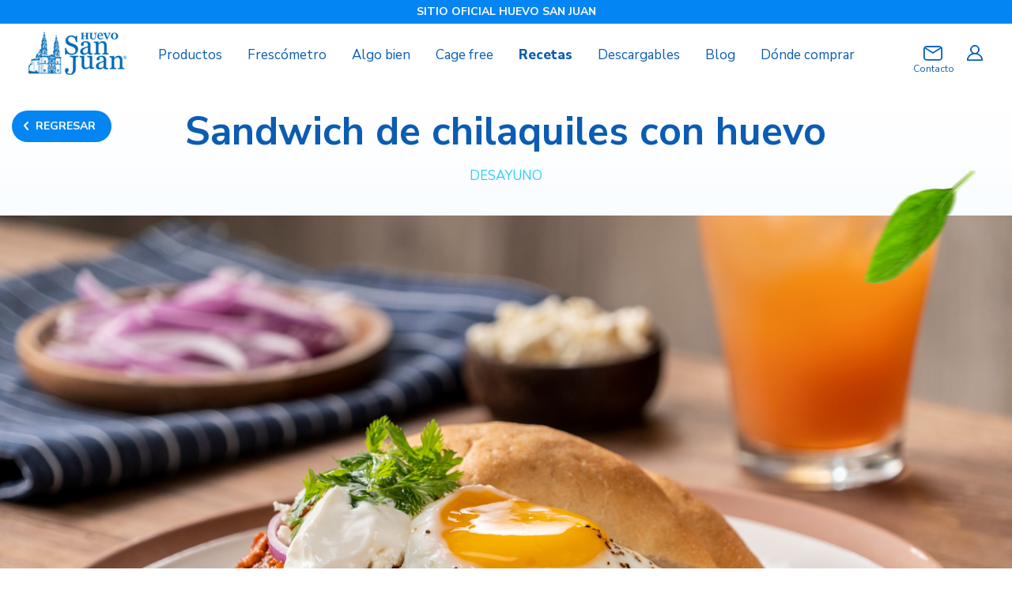

--- FILE ---
content_type: text/html; charset=UTF-8
request_url: https://www.huevosanjuan.com.mx/recetas/detalle/351/sandwich-de-chilaquiles-con-huevo
body_size: 6648
content:
<!DOCTYPE html>
<html lang="en">
<head>
    <meta charset="utf-8">
    <meta http-equiv="X-UA-Compatible" content="IE=edge">
    <meta name="viewport" content="width=device-width, initial-scale=1">
    <meta name="csrf-token" content="6ursB81Yqmq2fXzBPatVDwRTjBL96r44oaBMh0kV">
    <meta name="facebook-domain-verification" content="qe9pyx19bcw5lzfyi26p0jgmqef31h" />
    <title>Sandwich de chilaquiles con huevo </title>
    <link rel="canonical" href="https://www.huevosanjuan.com.mx/recetas/detalle/351/sandwich-de-chilaquiles-con-huevo">

        
        <meta property="og:title" content="Sandwich de chilaquiles con huevo" />
    <meta property="og:site_name" content="Huevo San Juan"/>
    <meta property="og:url" content="https://www.huevosanjuan.com.mx/recetas/detalle/351/sandwich-de-chilaquiles-con-huevo" />
    <meta property="og:image" content="https://www.huevosanjuan.com.mx/uploads/images/receta-sandwich-de-chilaquiles-con-huevo-351.jpeg" />
    <meta property="og:type" content="article"/>
    <link href="https://www.huevosanjuan.com.mx/css/main_app.css" rel="stylesheet">
    <link href="https://www.huevosanjuan.com.mx/css/app.css" rel="stylesheet">
    <style type="text/css">#menu-gral-recetas{font-weight: 800 !important;}</style>


    <style type="text/css">
        #hsj-header-soporte {
            height: 80px;
            position: relative;
        }

        @media (min-width: 992px) {
            #hsj-header-soporte {
                height: 140px;
            }
        }

        #hsj-stt-inicio-1 {
            top: 80px;
        }

        @media (min-width: 992px) {
            #hsj-stt-inicio-1 {
                top: 110px;
            }
        }


        .hsj-btn {
            font-weight: 700;
            font-family: Nunito Sans, sans-serif;
        }

        .hsj-btn-cat-receta {
            padding: 0px;
            width: 120px;
        }

        @media (min-width: 992px) {

            .hsj-btn-cat-receta {
                padding: 0px;
                width: 155px;
            }

        }

        #hsj-btn-ficha {
            width: 265px;
        }

        #hsj-poductos-caja-quieres .hsj-btn {
            width: 245px;
        }

        .hsj-receta-acciones {
            font-weight: bold;
        }


        #carousel-otros .owl-dot.active span {
            background-color: #0b5cb2;
        }

        #carousel-otros .owl-dot span {
            background-color: #99bad9;
            border: 0px solid #32ccff;

        }

        .carrosuel-blog-sombra {
            background-image: none;
        }

        /* body{background-color:#fff;color:#0b5cb2;font-family:Nunito Sans,sans-serif;font-size:14px;line-height:17px;overflow-x:hidden!important}@media (min-width:768px){body{font-size:17px;line-height:20px}}.img-100{width:100%}.max-100{max-width:100%}.max-80{max-width*/

        .txt-min {
            font-size: 14px;
            line-height: 17px
        }

        @media (min-width: 768px) {
            .txt-min {
                font-size: 17px;
                line-height: 20px
            }
        }

        /* .txt-ch{font-size:14px;line-height:17px}.txt-normal{font-size:17px;line-height:20px}*/
        /*..txt-ch{font-size:12px;line-height:15px}@media (min-width:768px){.txt-ch{font-size:14px;line-height:17px}}.txt-normal{font-size:14px;line-height:17px}@media (min-width:768px){.txt-normal{font-size:16px;line-height:19px}}.txt-gde{font-size:18px;line-height:21px}@media (min-width:768px){.txt-gde{font-size:20px;line-height:23px}}*/

        .chef-2021 img {
            width: 100%;
            border-radius: 5px;
            margin-bottom: 10px;

        }

        .cajitas-tiendas {
            display: inline-block;
            float: none;
        }

        #producto-list {
            width: 280px;
            padding-left: 10px;
        }

        #carousel-banner-intro-txt .owl-dot.active span {
            background-color: #0b5cb2;
        }

        #carousel-banner-intro-txt .owl-dot span {
            background-color: #99bad9;
            border: 0px solid #32ccff;
        }

        * {
            outline: none !important;
        }

        .quiz-resultado-img {
            margin-bottom: 20px;
            border-radius: 5px;
        }

        .hsj-btn-compartir {
            top: 0px;
        }

        .blog-redes-compartir-cont {
            text-align: left;
        }

        @media  only screen and (max-width: 767px) {
            .hsj-btn-compartir {
                top: 0px;
            }

            .blog-redes-compartir-cont {
                text-align: center;
            }
        }
    </style>

    <!-- Google Tag Manager -->
<script>(function(w,d,s,l,i){w[l]=w[l]||[];w[l].push({'gtm.start':
    new Date().getTime(),event:'gtm.js'});var f=d.getElementsByTagName(s)[0],
    j=d.createElement(s),dl=l!='dataLayer'?'&l='+l:'';j.async=true;j.src=
    'https://www.googletagmanager.com/gtm.js?id='+i+dl;f.parentNode.insertBefore(j,f);
    })(window,document,'script','dataLayer','GTM-TPTTQDWG');</script>
    <!-- End Google Tag Manager -->

    <script>
        (function (i, s, o, g, r, a, m) {
            i['GoogleAnalyticsObject'] = r;
            i[r] = i[r] || function () {
                (i[r].q = i[r].q || []).push(arguments)
            }, i[r].l = 1 * new Date();
            a = s.createElement(o),
                m = s.getElementsByTagName(o)[0];
            a.async = 1;
            a.src = g;
            m.parentNode.insertBefore(a, m)
        })(window, document, 'script', '//www.google-analytics.com/analytics.js', 'ga');

        ga('create', 'UA-10300886-7', 'auto');
        ga('require', 'linkid', 'linkid.js');
        ga('send', 'pageview');

        setTimeout(function () {
            ga("send", "event", {
                eventCategory: "NoBounce",
                eventAction: "NoBounce",
                eventLabel: "Over 20s"
            });
        }, 20 * 2000);

    </script>

    <!-- Facebook Pixel Code -->
    <script>
        !function (f, b, e, v, n, t, s) {
            if (f.fbq) return;
            n = f.fbq = function () {
                n.callMethod ?
                    n.callMethod.apply(n, arguments) : n.queue.push(arguments)
            };
            if (!f._fbq) f._fbq = n;
            n.push = n;
            n.loaded = !0;
            n.version = '2.0';
            n.queue = [];
            t = b.createElement(e);
            t.async = !0;
            t.src = v;
            s = b.getElementsByTagName(e)[0];
            s.parentNode.insertBefore(t, s)
        }(window, document, 'script',
            'https://connect.facebook.net/en_US/fbevents.js');
        fbq('init', '1850286351671045');
        fbq('track', 'PageView');
    </script>
    <noscript>
        <img height="1" width="1"
             src="https://www.facebook.com/tr?id=1850286351671045&ev=PageView
    &noscript=1"/>
    </noscript>
    <!-- End Facebook Pixel Code -->

    <!-- Pinterest Tag -->
    <script>
        !function (e) {
            if (!window.pintrk) {
                window.pintrk = function () {
                    window.pintrk.queue.push(Array.prototype.slice.call(arguments))
                };
                var
                    n = window.pintrk;
                n.queue = [], n.version = "3.0";
                var
                    t = document.createElement("script");
                t.async = !0, t.src = e;
                var
                    r = document.getElementsByTagName("script")[0];
                r.parentNode.insertBefore(t, r)
            }
        }("https://s.pinimg.com/ct/core.js");
        pintrk('load', '2613564492757', {em: '<user_email_address>'});
        pintrk('page');
    </script>
    <noscript>
        <img height="1" width="1" style="display:none;" alt=""
             src="https://ct.pinterest.com/v3/?event=init&tid=2613564492757&pd[em]=<hashed_email_address>&noscript=1"/>
    </noscript>
    <!-- end Pinterest Tag -->
</head>
<body class="receta">
    <!-- Google Tag Manager (noscript) -->
<noscript><iframe src="https://www.googletagmanager.com/ns.html?id=GTM-TPTTQDWG"
    height="0" width="0" style="display:none;visibility:hidden"></iframe></noscript>
    <!-- End Google Tag Manager (noscript) -->
<div id="hsj-creador">
    <div id="hsj-header">
	<div class="hsj-topBar">SITIO OFICIAL HUEVO SAN JUAN</div>
	<nav id="hsj-nav">
		<div id="btn-menu-open">
			<div></div>
            <div></div>
            <div></div>
		</div>

		<a id="hsj-logo" class="txt-0" href="https://www.huevosanjuan.com.mx"></a>
		<a  href="https://www.huevosanjuan.com.mx/contacto" id="hsj-btn-contacto">Contacto</a>
		
				<a href="https://www.huevosanjuan.com.mx/iniciar-sesion" id="hsj-btn-usuario" class="txt-0">Iniciar sesión</a>
		
		<div class="container">
			<div class="row">
				<div class="col-xs-12 sin-padding-der sin-padding-izq">
					<!--<a id="menu-btn-logo-mobile" href="https://www.huevosanjuan.com.mx/home">CAD Import</a>-->
					<ul id="menu-general">
						<li>
							<a class="menu-btn" href="https://www.huevosanjuan.com.mx/productos" id="menu-gral-productos">Productos</a>
						</li>
						<li>
							<a class="menu-btn" href="https://www.huevosanjuan.com.mx/frescometro" id="menu-gral-frescometro">Frescómetro</a>
						</li>
						<li>
							<a class="menu-btn" href="https://www.huevosanjuan.com.mx/algo-bien" id="menu-gral-cage">Algo bien</a>
						</li>
						<li>
							<a class="menu-btn" href="https://www.huevosanjuan.com.mx/cage-free" id="menu-gral-cage">Cage free</a>
						</li>
						<li>
							<a class="menu-btn" href="https://www.huevosanjuan.com.mx/recetas" id="menu-gral-recetas">Recetas</a>
						</li>
						<li>
							<a class="menu-btn" href="https://www.huevosanjuan.com.mx/descargas" id="menu-gral-descargables">Descargables</a>
						</li>
						<li>
							<a class="menu-btn" href="https://www.huevosanjuan.com.mx/blog" id="menu-gral-blog">Blog</a>
						</li>
						
						<li>
							<a class="menu-btn" href="https://www.huevosanjuan.com.mx/donde-comprar" id="menu-gral-donde">Dónde comprar</a>
						</li>
						<div class="clearfix"></div>
					</ul>
				</div>
			</div>
		</div>
		
	</nav>
</div>
<div id="hsj-header-soporte"></div>    <div id="hsj-back">
        <div id="hsj-padre">
            <div id="hsj-central">
                <div id="menu-mobil-back"></div>
                <div id="hsj-seccion-receta-detalle">	
	
    <div id="hsj-receta" class="relativa">
        <div class="hsj-hoja" id="hoja-donde"></div>
        <div class="seccion-back-azul-producto">
            <div class="container-fluid">
                    <div class="row">
                       
                    </div>
                </div>
            <div class="container-fluid">
                <div class="row">
                    <div class="col-xs-12 col-md-1">
                        <a class="hsj-btn hsj-btn-back" href="javascript:history.back(1);">REGRESAR</a>
                    </div>
                    <div class="col-xs-12 col-md-10 text-center">
                        <h1 class="txt-titulo-gig animacion-2 animacion-standar animacion-standar-left">Sandwich de chilaquiles con huevo</h1>
                        <br>
                       <div class="txt-azul-cielo txt-mayus animacion-3 animacion-standar animacion-standar-left">
                                                       Desayuno 
                                                 </div>
                    </div>
                </div>
            </div>
            <br><br>
            <img src="https://www.huevosanjuan.com.mx/uploads/images/receta-sandwich-de-chilaquiles-con-huevo-351.jpeg" class="img-100 animacion-3 animacion-standar animacion-standar-left">
        </div>
    </div>
    <!-- Fin #hsj-receta-->
        


  


    <div id="hsj-receta-ingredientes" class="back-gris-3 padding-seccion-bottom-ch">

        <div id="hsj-receta-caracteristicas" class="container">
            <div class="row">
                 <div class="col-xs-12 col-md-8 col-md-offset-2">
                    <div class="hsj-caja-redonda hsj-caja-md text-center max-width-cel" id="hsj-receta-caja-tabla">

                    <div class="row">
                      <div class="col-xs-12">
                          <div class="row">
                            <div class="col-xs-6 col-sm-3">
                                <div class="tabla-int tabla-int-l">
                                    Tiempo de preparación
                                    <div class="txt-azul-cielo txt-gde txt-negrita text-center">30 min</div>
                                </div>
                            </div>
                            <div class="col-xs-6 col-sm-3">
                                <div class="tabla-int tabla-int-l tabla-int-l-no-mobile">
                                     Porciones
                                    <div class="txt-azul-cielo txt-gde txt-negrita text-center">1</div>
                                </div>
                            </div>
                            <div class="clearfix hidden-sm hidden-md hidden-lg"></div>
                            <div class="col-xs-6 col-sm-3">
                                <div class="tabla-int tabla-int-l">
                                    Ideal para
                                    <div class="txt-azul-cielo txt-gde txt-negrita text-center">
                                                                               Desayuno 
                                                                          </div>
                                </div>
                            </div>
                            <div class="col-xs-6 col-sm-3">
                                <div class="tabla-int">
                                    Nivel
                                    <div class="txt-azul-cielo txt-gde txt-negrita text-center">Fácil</div>
                                </div>
                            </div>
                            
                        </div>
                      </div>
                      <style type="text/css">
                        .receta-link-producto-detalle{
                            display: block;
                        }
                        .receta-link-producto-detalle img{
                            width: 100%;
                        }
                        .label-receta-link-producto-detalle{
                            padding-top: 90px;
                        }

                        .txt-centrar{
                          text-align: center;
                        }

                        @media  only screen and (max-width: 767px) {
                          .label-receta-link-producto-detalle{
                            padding-top: 80px;
                          }
                        }


                        @media  only screen and (max-width: 767px) {
                          .label-receta-link-producto-detalle{
                            padding-top: 40px;
                          }
                          .receta-link-producto-detalle{
                            margin-bottom: 20px;
                          }
                        }



                      </style>
                      <div class="col-xs-12">
                            <div class="col-xs-12 col-sm-4">
                             <div class="label-receta-link-producto-detalle"> Producto utilizado:</div>
                             
                            </div>
                             <div class="col-xs-8 col-xs-offset-2 col-sm-4 col-sm-offset-0">
                                                                                                                         <a href="https://www.huevosanjuan.com.mx/productos/huevo" class="receta-link-producto-detalle">
                                                  <img src="https://www.huevosanjuan.com.mx/images/productos/huevo-san-juan-thumbnail.png">
                                                  <div class="txt-azul-cielo txt-gde txt-negrita text-center">Huevo San Juan</div>
                                              </a>
                                            
                                                                 </div>
                      </div>
                      <!-- celd producto-->
                    </div>
                    <!-- Primera parte--->

                        
                       
                    </div>
                </div>
            </div>
        </div> 
        <!-- Fin #hsj-receta-caracteristicas-->

        <div class="container receta-actns">
            <div class="row">
                <div class="col-xs-12 col-md-8 col-md-offset-2">
                    <div class="row">
                        <div class="col-md-4 actn">
                            <div class="hsj-receta-acciones accion-compartir share-det txt-ch">
                                <figure><img src="https://www.huevosanjuan.com.mx/images/recetas/share.png" alt="" class="img-fluid"></figure>Compártela
                            </div>
                            <div class="animacion-medio receta-bar-compartir">
                                <a class="hsj-btn-compartir hsj-btn-facebook" href="https://www.facebook.com/sharer/sharer.php?u=https://www.huevosanjuan.com.mx/recetas/detalle/351/sandwich-de-chilaquiles-con-huevo" class="btn-redes-detalle-2019" target="_blank">Comparti en facebook</a>
                        
                                <a class="hsj-btn-compartir hsj-btn-twitter" href="https://twitter.com/intent/tweet?url=https%3A%2F%2Fwww.huevosanjuan.com.mx%2Frecetas%2Fdetalle%2F351%2Fsandwich-de-chilaquiles-con-huevo&amp;text=Sandwich+de+chilaquiles+con+huevo" target="_blank">Comparti en twitter</a>
                        
                                <a class="hsj-btn-compartir hsj-btn-whatsapp" href="https://api.whatsapp.com/send?text=https://www.huevosanjuan.com.mx/recetas/detalle/351/sandwich-de-chilaquiles-con-huevo" target="_blank">Comparti en whatsapp</a>
                            </div>
                        </div>
                        <div class="col-md-4 actn">
                                                        <div class="hsj-receta-acciones accion-guardar txt-ch primero-registrate">
                                <figure><img src="https://www.huevosanjuan.com.mx/images/recetas/like.png" alt="" class="img-fluid"></figure>Guárdala
                            </div>
                            <div class="text-center txt-ch" style="display: none;">Para poder guardar recetas es necesario <a href="https://www.huevosanjuan.com.mx/iniciar-sesion" class="txt-negrita txt-gde">registrarse.</a></div>
                            


                        </div>
                        <!--<div class="col-xs-3">
                            <div class="hsj-receta-acciones accion-imprimir txt-ch">
                                Imprímela
                            </div>
                        </div>-->
                        <div class="col-md-4 actn">
                            <a class="hsj-receta-acciones accion-descargar txt-ch" href="https://www.huevosanjuan.com.mx/recetas/descargar/351">
                                <figure><img src="https://www.huevosanjuan.com.mx/images/recetas/download.png" alt="" class="img-fluid"></figure>Descárgala
                            </a>
                        </div>
                    </div>
                    
                
                        
                    
                </div>
            </div>
        </div>
    <!-- Fin #hsj-receta-comparit-->  

       <div class="container">
           <div class="row max-width-cel">
               <div class="col-xs-12  col-md-5">
                   <h2 class="txt-titulo-gig centrar-en-mobile">Prepara tu<br>receta con:</h2>
                   <br><br>
               </div>
               <div class="col-xs-12  col-md-7 txt-list-detalles">
                    <p>Esta forma de comer sándwich o torta, como se le llama en México, es particular de la Ciudad de México, y se le puede agregar proteína como huevo o milanesa de pollo o res, por ejemplo. <p>Es un desayuno sustancioso que te hará rendir todo el día.  </p><p>- 1 pieza de Huevo San Juan </p><p><b>Cantidades necesarias:</b></p><p>- Totopos</p><p>- Aceite vegetal</p><p>- Sal.</p><p>- Pimienta.</p><p>- Telera.</p><p>- Crema ácida para acompañar.</p><p>- Queso cotija para acompañar.</p><p>- Cebolla morada.</p><p>- Cilantro.</p><br><p><b>Para la salsa</b>: </p><p>- Cantidad necesaria de agua.</p><p>- Cantidad necesaria de sal. </p><p>- 5 piezas de tomates.</p><p>- 1/4 pieza cebolla</p><p>- 1 pieza de ajo. </p><p>- 4 piezas de chile guajillo limpios y desvenados.</p><p>- 3 piezas de chile de árbol.</p><p>- 1 cucharadita semillas de cilantro.</p><p>- 1 cucharadita de comino.</p><p>- 1 taza de cilantro. </p></p>
               </div>
           </div>
       </div>
    </div>
    <!-- Fin #hsj-receta-pasos-->


    <div id="hsj-receta-pasos" class="back-gris-2 padding-seccion-bottom-ch padding-seccion-top-ch">      
       <div class="container">
           <div class="row max-width-cel">
               <div class="col-xs-12 col-md-5">
                   <h2 class="txt-titulo-gig centrar-en-mobile">Sigue muy bien <br>estos pasos:</h2>
                   <br><br>
               </div>
               <div class="col-xs-12  col-md-7 col-lg-6 txt-list-detalles">
                    <p>1. En una olla mediana hierve agua y agrega la sal, cocina los tomates con la cebolla, el ajo, el chile guajillo, el chile de árbol por 5 minutos. <p>2. Licúa los vegetales que herviste junto con la semilla de cilantro y comino por 3 minutos, sazona con sal.</p><p>3. Calienta aceite vegetal en una olla a temperatura media y fríe la salsa por 5 minutos, agrega el cilantro y los totopos, deja remojar para que se suavicen. </p><p>4. Calienta aceite vegetal en una sartén a temperatura media y cocina el Huevo San Juan® por 3 minutos, sazona con sal y pimienta. </p><p>5. Abre la telera, coloca una cucharada de chilaquiles suaves, crema, queso, cebolla, cilantro y termina con el Huevo San Juan® frito. </p></p>
               </div>
           </div>
           <div class="container receta-actns">
                <div class="row">
                    <div class="col-xs-12 col-md-6 col-md-offset-5">
                        <div class="row">
                            <div class="col-md-4 actn">
                                <div class="hsj-receta-acciones accion-compartir share-det txt-ch">
                                    <figure><img src="https://www.huevosanjuan.com.mx/images/recetas/share.png" alt="" class="img-fluid"></figure>Compártela
                                </div>
                                <div class="animacion-medio receta-bar-compartir">
                                    <a class="hsj-btn-compartir hsj-btn-facebook" href="https://www.facebook.com/sharer/sharer.php?u=https://www.huevosanjuan.com.mx/recetas/detalle/351/sandwich-de-chilaquiles-con-huevo" class="btn-redes-detalle-2019" target="_blank">Comparti en facebook</a>
                            
                                    <a class="hsj-btn-compartir hsj-btn-twitter" href="https://twitter.com/intent/tweet?url=https%3A%2F%2Fwww.huevosanjuan.com.mx%2Frecetas%2Fdetalle%2F351%2Fsandwich-de-chilaquiles-con-huevo&amp;text=Sandwich+de+chilaquiles+con+huevo" target="_blank">Comparti en twitter</a>
                            
                                    <a class="hsj-btn-compartir hsj-btn-whatsapp" href="https://api.whatsapp.com/send?text=https://www.huevosanjuan.com.mx/recetas/detalle/351/sandwich-de-chilaquiles-con-huevo" target="_blank">Comparti en whatsapp</a>
                                </div>
                            </div>
                            <div class="col-md-4 actn">
                                                                <div class="hsj-receta-acciones accion-guardar txt-ch primero-registrate">
                                    <figure><img src="https://www.huevosanjuan.com.mx/images/recetas/like.png" alt="" class="img-fluid"></figure>Guárdala
                                </div>
                                <div class="text-center txt-ch" style="display: none;">Para poder guardar recetas es necesario <a href="https://www.huevosanjuan.com.mx/iniciar-sesion" class="txt-negrita txt-gde">registrarse.</a></div>
                                    
    
    
                            </div>
                            <!--<div class="col-xs-3">
                                <div class="hsj-receta-acciones accion-imprimir txt-ch">
                                    Imprímela
                                </div>
                            </div>-->
                            <div class="col-md-4 actn">
                                <a class="hsj-receta-acciones accion-descargar txt-ch" href="https://www.huevosanjuan.com.mx/recetas/descargar/351">
                                    <figure><img src="https://www.huevosanjuan.com.mx/images/recetas/download.png" alt="" class="img-fluid"></figure>Descárgala
                                </a>
                            </div>
                        </div>
                        
                    
                            
                        
                    </div>
                </div>
            </div>
        <!-- Fin #hsj-receta-comparit-->  
       </div>
    </div>
    <!-- Fin #hsj-receta-pasos-->
	
      
    <div id="hsj-receta-incluye" class="seccion-back padding-seccion-top-ch">   	
       <div class="container">
           <div class="row">
               <div class="col-xs-12">
                   
                   <h2 class="txt-titulo-gig centrar-en-mobile txt-centrar">Recetas relacionadas</h2>
                   <br><br><br>
               </div>
               <div class="col-xs-12">
                    <div class="row">
                                                                      <div class="col-xs-12 col-sm-6 col-md-4">
    <a class="receta-thumb" href="https://www.huevosanjuan.com.mx/recetas/detalle/246/tacos-de-claras-de-huevo-san-juan-y-pechuga-de-pavo">
        <img src="https://www.huevosanjuan.com.mx/uploads/images/sanjuan-xs-3.jpg">
        <div class="receta-thumb-txt">
            <div class="txt-azul-cielo txt-ch receta-thumb-left">
                                   Desayuno 
                                   Comida 
                            </div>
            <div class="txt-azul-cielo txt-ch receta-thumb-right icon-tiempo"><span class="reloj-receta"></span>45 min.</div>
            <div class="clearfix"></div>
            <div class="receta-thumb-titulo">Tacos de Claras de Huevo San Juan y pechuga de pavo</div>
        </div>
    </a>
    <div class="carrosuel-blog-sombra"></div>
</div>                                                                       <div class="col-xs-12 col-sm-6 col-md-4">
    <a class="receta-thumb" href="https://www.huevosanjuan.com.mx/recetas/detalle/44/rollos-de-huevo-san-juan-tipo-capese">
        <img src="https://www.huevosanjuan.com.mx/uploads/images/rollos-de-huevo-san-juan-tipo-capese-53.jpg">
        <div class="receta-thumb-txt">
            <div class="txt-azul-cielo txt-ch receta-thumb-left">
                                   Desayuno 
                                   Comida 
                            </div>
            <div class="txt-azul-cielo txt-ch receta-thumb-right icon-tiempo"><span class="reloj-receta"></span>90 min.</div>
            <div class="clearfix"></div>
            <div class="receta-thumb-titulo">Rollos de Huevo San Juan tipo capese</div>
        </div>
    </a>
    <div class="carrosuel-blog-sombra"></div>
</div>                                                                       <div class="col-xs-12 col-sm-6 col-md-4">
    <a class="receta-thumb" href="https://www.huevosanjuan.com.mx/recetas/detalle/23/buhos-de-huevo-san-juan">
        <img src="https://www.huevosanjuan.com.mx/uploads/images/buhos-de-huevo-san-juan-30.jpg">
        <div class="receta-thumb-txt">
            <div class="txt-azul-cielo txt-ch receta-thumb-left">
                                   Desayuno 
                            </div>
            <div class="txt-azul-cielo txt-ch receta-thumb-right icon-tiempo"><span class="reloj-receta"></span>15 min.</div>
            <div class="clearfix"></div>
            <div class="receta-thumb-titulo">Búhos de Huevo San Juan.</div>
        </div>
    </a>
    <div class="carrosuel-blog-sombra"></div>
</div>                                         </div> 
               </div>
           </div>
       </div>
    </div>
    <!-- Fin #hsj-receta-incluye-->
	

</div>
            </div>
        </div>
    </div>
    <style>
	.hsj-shop{
		display:flex;
		flex-wrap:wrap;
		align-items:center;
		justify-content:space-between;
		width: 240px;
		margin: 0 auto;
	}
	.hsj-shop a{
		width:45%;
		margin:15px 0;
	}
	.hsj-shop a img{
		max-width:100%;
		height:auto;
	}
	.hsj-first-col{
		margin-bottom: 20px;
	}

	@media (min-width:768px){
		.hsj-first-col .hsj-footer-link{
			margin-bottom: 10px !important;
		}
		.hsj-shop{
			width: auto;
			margin: initial;
		}
	}
	.hsj-footer-link{
		margin-bottom: 30px;
	}
</style>
<div id="hsj-footer" class="txt-blanco">
	<div id="hsj-footer-back" class="animacion-1"></div>
	<div id="hsj-footer-int">
		<div class="container margin-bottom-20 padding-top-40">
			<div class="row">
				<div class="col-xs-12 col-md-8 col-md-offset-2">
					<div class="row">
						<div class="col-xs-12 col-sm-4 hsj-first-col">
							<a class="hsj-footer-link hs-footer-link-proteina txt-blanco left-en-mobile-sm" target="_blank" href="https://huevosanjuanfit.com/">
								<div class="hsj-footer-link-parrafo">
									Compra aquí la proteína <br>ligera de huevo:<br><br class="hidden-xs">
									<div class="txt-negrita">Huevosanjuanfit.com</div>
								</div>
								<div class="clearfix"></div>
							</a>
							<div class="hsj-shop" style="display:none;">
								<a href="https://www.amazon.com.mx/stores/page/47E043E4-5206-49A2-A672-5A990AE5684A/?_encoding=UTF8&store_ref=SB_A08502111WS13HGEMQQM2&pd_rd_plhdr=t&aaxitk=4af796f9495b9bf909ec478a1ca99c37&hsa_cr_id=1584296340201&lp_asins=B07VPKL6F7%2CB07VNGVXSZ&lp_query=huevo%20san%20juan%20fit&lp_slot=auto-sparkle-hsa-tetris&ref_=sbx_be_s_sparkle_lsi4d_hl&pd_rd_w=0HrOM&content-id=amzn1.sym.fbc26f39-1fcf-4353-9196-53f0fa373fe6%3Aamzn1.sym.fbc26f39-1fcf-4353-9196-53f0fa373fe6&pf_rd_p=fbc26f39-1fcf-4353-9196-53f0fa373fe6&pf_rd_r=24KRFVTNA9JKE66PGTVW&pd_rd_wg=MCYMC&pd_rd_r=ee5b6ba7-6f90-4af0-9d8c-055ddf24b86c" target="_blank"><img src="https://www.huevosanjuan.com.mx/images/gral/amazon.svg" alt="Compra en Amazon" class="img-fluid"></a>
								<a href="https://listado.mercadolibre.com.mx/_Tienda_san-juan-fit" target="_blank"><img src="https://www.huevosanjuan.com.mx/images/gral/mercado-libre.svg" alt="Compra en Mercado Libre" class="img-fluid"></a>
							</div>
						</div>
						<div class="col-xs-12 col-sm-4">
							<a class="hsj-footer-link hs-footer-link-maleta txt-blanco left-en-mobile-sm" target="_blank" href="https://quieromimaletahsj.com/">
								<div class="hsj-footer-link-parrafo">
									Llévate tu maleta HSJ <br>y acompaña un sueño:<br><br class="hidden-xs">
									<div class="txt-negrita">Quieromimaletahsj.com</div>
								</div>
								<div class="clearfix"></div>
							</a>
						</div>
						<div class="col-xs-12 col-sm-4">
							<a class="hsj-footer-link hs-footer-link-proan txt-blanco left-en-mobile-sm" target="_blank" href="http://proan.com/">
								<div class="hsj-footer-link-parrafo">
									Conoce más acerca <br>de PROAN:<br><br class="hidden-xs">
									<div class="txt-negrita">Proan.com</div>
								</div>
								<div class="clearfix"></div>
							</a>
						</div>
					</div>
				</div>
			</div>
			<div class="row">
				<div class="col-xs-12">
					<div class="linea-separadora"></div>
				</div>
			</div>
		</div>
		<div class="container padding-bottom-60">
			<div class="row">
				<div class="col-xs-12 col-md-5 centrar-en-mobile derecha-escritorio pull-right">
					
					<div class="text-center">
					<div class="txt-negrita">A nosotros también nos caes bien, ¿ya nos sigues?</div>
					<br class="hidden-md hidden-lg">
					<a class="hsj-footer-rs hsj-footer-facebook" target="_blank" href="https://www.facebook.com/huevosanjuan">Facebook</a>
					<a class="hsj-footer-rs hsj-footer-instagram" target="_blank" href="https://www.instagram.com/huevosanjuan/">Instagram</a>
					<a class="hsj-footer-rs hsj-footer-pinterest" target="_blank" href="https://www.pinterest.com/huevosanjuan/">Pinterest</a>
					<a class="hsj-footer-rs hsj-footer-twitter" target="_blank" href="https://twitter.com/HuevoSanJuanFit">Twitter</a>
					<a class="hsj-footer-rs hsj-footer-youtube" target="_blank" href="https://www.youtube.com/channel/UCix9P0V3t-_DHoTfUYAu83Q">Youtube</a>	
					</div>			
				</div>
				<div class="col-xs-12 col-md-2 centrar-en-mobile pull-left centrar-en-mobile linea-derecha-no-mobile">
					<a class="txt-ch txt-blanco txt-lh-35" href="https://www.huevosanjuan.com.mx/aviso-de-privacidad">Aviso de privacidad</a>
				</div>
				<div class="col-xs-12 col-md-5 centrar-en-mobile pull-right txt-lh-35 txt-ch">
					2026, PROTEÍNA ANIMAL S.A. DE C.V. <br>Todos los derechos reservados.
				</div>
			</div>
		</div>
	</div>
</div></div>
<script src="https://www.huevosanjuan.com.mx/js/app.js?v=2023"></script>
<script>
$( document ).ready(function() {
    $('.animacion-standar-left').removeClass('animacion-standar-left'); 
    $('.animacion-standar-top').removeClass('animacion-standar-top'); 
});
</script>
</body>
</html>

--- FILE ---
content_type: text/css
request_url: https://www.huevosanjuan.com.mx/css/main_app.css
body_size: 37547
content:
@import url(https://fonts.googleapis.com/css?family=Raleway:300,400,600);@import url(https://fonts.googleapis.com/css?family=Nunito+Sans:300,400,400i,700,900|Nunito:300,400,700&display=swap);@import url(https://fonts.googleapis.com/css?family=Dancing+Script:400,700&display=swap);@import url('https://fonts.googleapis.com/css2?family=Barlow:ital,wght@1,400;1,700&display=swap');/*!
 * Bootstrap v3.4.1 (https://getbootstrap.com/)
 * Copyright 2011-2019 Twitter, Inc.
 * Licensed under MIT (https://github.com/twbs/bootstrap/blob/master/LICENSE)
 */

/*! normalize.css v3.0.3 | MIT License | github.com/necolas/normalize.css */html{font-family:sans-serif;-ms-text-size-adjust:100%;-webkit-text-size-adjust:100%}body{margin:0}article,aside,details,figcaption,figure,footer,header,hgroup,main,menu,nav,section,summary{display:block}audio,canvas,progress,video{display:inline-block;vertical-align:baseline}audio:not([controls]){display:none;height:0}[hidden],template{display:none}a{background-color:transparent}a:active,a:hover{outline:0}abbr[title]{border-bottom:none;text-decoration:underline;-webkit-text-decoration:underline dotted;text-decoration:underline dotted}b,strong{font-weight:700}dfn{font-style:italic}h1{font-size:2em;margin:.67em 0}mark{background:#ff0;color:#000}small{font-size:80%}sub,sup{font-size:75%;line-height:0;position:relative;vertical-align:baseline}sup{top:-.5em}sub{bottom:-.25em}img{border:0}svg:not(:root){overflow:hidden}figure{margin:1em 40px}hr{-webkit-box-sizing:content-box;box-sizing:content-box;height:0}pre{overflow:auto}code,kbd,pre,samp{font-family:monospace,monospace;font-size:1em}button,input,optgroup,select,textarea{color:inherit;font:inherit;margin:0}button{overflow:visible}button,select{text-transform:none}button,html input[type=button],input[type=reset],input[type=submit]{-webkit-appearance:button;cursor:pointer}button[disabled],html input[disabled]{cursor:default}button::-moz-focus-inner,input::-moz-focus-inner{border:0;padding:0}input{line-height:normal}input[type=checkbox],input[type=radio]{-webkit-box-sizing:border-box;box-sizing:border-box;padding:0}input[type=number]::-webkit-inner-spin-button,input[type=number]::-webkit-outer-spin-button{height:auto}input[type=search]{-webkit-appearance:textfield;-webkit-box-sizing:content-box;box-sizing:content-box}input[type=search]::-webkit-search-cancel-button,input[type=search]::-webkit-search-decoration{-webkit-appearance:none}fieldset{border:1px solid silver;margin:0 2px;padding:.35em .625em .75em}textarea{overflow:auto}optgroup{font-weight:700}table{border-collapse:collapse;border-spacing:0}td,th{padding:0}

/*! Source: https://github.com/h5bp/html5-boilerplate/blob/master/src/css/main.css */@media print{*,:after,:before{color:#000!important;text-shadow:none!important;background:transparent!important;-webkit-box-shadow:none!important;box-shadow:none!important}a,a:visited{text-decoration:underline}a[href]:after{content:" (" attr(href) ")"}abbr[title]:after{content:" (" attr(title) ")"}a[href^="#"]:after,a[href^="javascript:"]:after{content:""}blockquote,pre{border:1px solid #999;page-break-inside:avoid}thead{display:table-header-group}img,tr{page-break-inside:avoid}img{max-width:100%!important}h2,h3,p{orphans:3;widows:3}h2,h3{page-break-after:avoid}.navbar{display:none}.btn>.caret,.dropup>.btn>.caret{border-top-color:#000!important}.label{border:1px solid #000}.table{border-collapse:collapse!important}.table td,.table th{background-color:#fff!important}.table-bordered td,.table-bordered th{border:1px solid #ddd!important}}@font-face{font-family:Glyphicons Halflings;src:url(/fonts/vendor/bootstrap-sass/bootstrap/glyphicons-halflings-regular.eot?f4769f9bdb7466be65088239c12046d1);src:url(/fonts/vendor/bootstrap-sass/bootstrap/glyphicons-halflings-regular.eot?f4769f9bdb7466be65088239c12046d1?#iefix) format("embedded-opentype"),url(/fonts/vendor/bootstrap-sass/bootstrap/glyphicons-halflings-regular.woff2?448c34a56d699c29117adc64c43affeb) format("woff2"),url(/fonts/vendor/bootstrap-sass/bootstrap/glyphicons-halflings-regular.woff?fa2772327f55d8198301fdb8bcfc8158) format("woff"),url(/fonts/vendor/bootstrap-sass/bootstrap/glyphicons-halflings-regular.ttf?e18bbf611f2a2e43afc071aa2f4e1512) format("truetype"),url(/fonts/vendor/bootstrap-sass/bootstrap/glyphicons-halflings-regular.svg?89889688147bd7575d6327160d64e760#glyphicons_halflingsregular) format("svg")}.glyphicon{position:relative;top:1px;display:inline-block;font-family:Glyphicons Halflings;font-style:normal;font-weight:400;line-height:1;-webkit-font-smoothing:antialiased;-moz-osx-font-smoothing:grayscale}.glyphicon-asterisk:before{content:"*"}.glyphicon-plus:before{content:"+"}.glyphicon-eur:before,.glyphicon-euro:before{content:"\20AC"}.glyphicon-minus:before{content:"\2212"}.glyphicon-cloud:before{content:"\2601"}.glyphicon-envelope:before{content:"\2709"}.glyphicon-pencil:before{content:"\270F"}.glyphicon-glass:before{content:"\E001"}.glyphicon-music:before{content:"\E002"}.glyphicon-search:before{content:"\E003"}.glyphicon-heart:before{content:"\E005"}.glyphicon-star:before{content:"\E006"}.glyphicon-star-empty:before{content:"\E007"}.glyphicon-user:before{content:"\E008"}.glyphicon-film:before{content:"\E009"}.glyphicon-th-large:before{content:"\E010"}.glyphicon-th:before{content:"\E011"}.glyphicon-th-list:before{content:"\E012"}.glyphicon-ok:before{content:"\E013"}.glyphicon-remove:before{content:"\E014"}.glyphicon-zoom-in:before{content:"\E015"}.glyphicon-zoom-out:before{content:"\E016"}.glyphicon-off:before{content:"\E017"}.glyphicon-signal:before{content:"\E018"}.glyphicon-cog:before{content:"\E019"}.glyphicon-trash:before{content:"\E020"}.glyphicon-home:before{content:"\E021"}.glyphicon-file:before{content:"\E022"}.glyphicon-time:before{content:"\E023"}.glyphicon-road:before{content:"\E024"}.glyphicon-download-alt:before{content:"\E025"}.glyphicon-download:before{content:"\E026"}.glyphicon-upload:before{content:"\E027"}.glyphicon-inbox:before{content:"\E028"}.glyphicon-play-circle:before{content:"\E029"}.glyphicon-repeat:before{content:"\E030"}.glyphicon-refresh:before{content:"\E031"}.glyphicon-list-alt:before{content:"\E032"}.glyphicon-lock:before{content:"\E033"}.glyphicon-flag:before{content:"\E034"}.glyphicon-headphones:before{content:"\E035"}.glyphicon-volume-off:before{content:"\E036"}.glyphicon-volume-down:before{content:"\E037"}.glyphicon-volume-up:before{content:"\E038"}.glyphicon-qrcode:before{content:"\E039"}.glyphicon-barcode:before{content:"\E040"}.glyphicon-tag:before{content:"\E041"}.glyphicon-tags:before{content:"\E042"}.glyphicon-book:before{content:"\E043"}.glyphicon-bookmark:before{content:"\E044"}.glyphicon-print:before{content:"\E045"}.glyphicon-camera:before{content:"\E046"}.glyphicon-font:before{content:"\E047"}.glyphicon-bold:before{content:"\E048"}.glyphicon-italic:before{content:"\E049"}.glyphicon-text-height:before{content:"\E050"}.glyphicon-text-width:before{content:"\E051"}.glyphicon-align-left:before{content:"\E052"}.glyphicon-align-center:before{content:"\E053"}.glyphicon-align-right:before{content:"\E054"}.glyphicon-align-justify:before{content:"\E055"}.glyphicon-list:before{content:"\E056"}.glyphicon-indent-left:before{content:"\E057"}.glyphicon-indent-right:before{content:"\E058"}.glyphicon-facetime-video:before{content:"\E059"}.glyphicon-picture:before{content:"\E060"}.glyphicon-map-marker:before{content:"\E062"}.glyphicon-adjust:before{content:"\E063"}.glyphicon-tint:before{content:"\E064"}.glyphicon-edit:before{content:"\E065"}.glyphicon-share:before{content:"\E066"}.glyphicon-check:before{content:"\E067"}.glyphicon-move:before{content:"\E068"}.glyphicon-step-backward:before{content:"\E069"}.glyphicon-fast-backward:before{content:"\E070"}.glyphicon-backward:before{content:"\E071"}.glyphicon-play:before{content:"\E072"}.glyphicon-pause:before{content:"\E073"}.glyphicon-stop:before{content:"\E074"}.glyphicon-forward:before{content:"\E075"}.glyphicon-fast-forward:before{content:"\E076"}.glyphicon-step-forward:before{content:"\E077"}.glyphicon-eject:before{content:"\E078"}.glyphicon-chevron-left:before{content:"\E079"}.glyphicon-chevron-right:before{content:"\E080"}.glyphicon-plus-sign:before{content:"\E081"}.glyphicon-minus-sign:before{content:"\E082"}.glyphicon-remove-sign:before{content:"\E083"}.glyphicon-ok-sign:before{content:"\E084"}.glyphicon-question-sign:before{content:"\E085"}.glyphicon-info-sign:before{content:"\E086"}.glyphicon-screenshot:before{content:"\E087"}.glyphicon-remove-circle:before{content:"\E088"}.glyphicon-ok-circle:before{content:"\E089"}.glyphicon-ban-circle:before{content:"\E090"}.glyphicon-arrow-left:before{content:"\E091"}.glyphicon-arrow-right:before{content:"\E092"}.glyphicon-arrow-up:before{content:"\E093"}.glyphicon-arrow-down:before{content:"\E094"}.glyphicon-share-alt:before{content:"\E095"}.glyphicon-resize-full:before{content:"\E096"}.glyphicon-resize-small:before{content:"\E097"}.glyphicon-exclamation-sign:before{content:"\E101"}.glyphicon-gift:before{content:"\E102"}.glyphicon-leaf:before{content:"\E103"}.glyphicon-fire:before{content:"\E104"}.glyphicon-eye-open:before{content:"\E105"}.glyphicon-eye-close:before{content:"\E106"}.glyphicon-warning-sign:before{content:"\E107"}.glyphicon-plane:before{content:"\E108"}.glyphicon-calendar:before{content:"\E109"}.glyphicon-random:before{content:"\E110"}.glyphicon-comment:before{content:"\E111"}.glyphicon-magnet:before{content:"\E112"}.glyphicon-chevron-up:before{content:"\E113"}.glyphicon-chevron-down:before{content:"\E114"}.glyphicon-retweet:before{content:"\E115"}.glyphicon-shopping-cart:before{content:"\E116"}.glyphicon-folder-close:before{content:"\E117"}.glyphicon-folder-open:before{content:"\E118"}.glyphicon-resize-vertical:before{content:"\E119"}.glyphicon-resize-horizontal:before{content:"\E120"}.glyphicon-hdd:before{content:"\E121"}.glyphicon-bullhorn:before{content:"\E122"}.glyphicon-bell:before{content:"\E123"}.glyphicon-certificate:before{content:"\E124"}.glyphicon-thumbs-up:before{content:"\E125"}.glyphicon-thumbs-down:before{content:"\E126"}.glyphicon-hand-right:before{content:"\E127"}.glyphicon-hand-left:before{content:"\E128"}.glyphicon-hand-up:before{content:"\E129"}.glyphicon-hand-down:before{content:"\E130"}.glyphicon-circle-arrow-right:before{content:"\E131"}.glyphicon-circle-arrow-left:before{content:"\E132"}.glyphicon-circle-arrow-up:before{content:"\E133"}.glyphicon-circle-arrow-down:before{content:"\E134"}.glyphicon-globe:before{content:"\E135"}.glyphicon-wrench:before{content:"\E136"}.glyphicon-tasks:before{content:"\E137"}.glyphicon-filter:before{content:"\E138"}.glyphicon-briefcase:before{content:"\E139"}.glyphicon-fullscreen:before{content:"\E140"}.glyphicon-dashboard:before{content:"\E141"}.glyphicon-paperclip:before{content:"\E142"}.glyphicon-heart-empty:before{content:"\E143"}.glyphicon-link:before{content:"\E144"}.glyphicon-phone:before{content:"\E145"}.glyphicon-pushpin:before{content:"\E146"}.glyphicon-usd:before{content:"\E148"}.glyphicon-gbp:before{content:"\E149"}.glyphicon-sort:before{content:"\E150"}.glyphicon-sort-by-alphabet:before{content:"\E151"}.glyphicon-sort-by-alphabet-alt:before{content:"\E152"}.glyphicon-sort-by-order:before{content:"\E153"}.glyphicon-sort-by-order-alt:before{content:"\E154"}.glyphicon-sort-by-attributes:before{content:"\E155"}.glyphicon-sort-by-attributes-alt:before{content:"\E156"}.glyphicon-unchecked:before{content:"\E157"}.glyphicon-expand:before{content:"\E158"}.glyphicon-collapse-down:before{content:"\E159"}.glyphicon-collapse-up:before{content:"\E160"}.glyphicon-log-in:before{content:"\E161"}.glyphicon-flash:before{content:"\E162"}.glyphicon-log-out:before{content:"\E163"}.glyphicon-new-window:before{content:"\E164"}.glyphicon-record:before{content:"\E165"}.glyphicon-save:before{content:"\E166"}.glyphicon-open:before{content:"\E167"}.glyphicon-saved:before{content:"\E168"}.glyphicon-import:before{content:"\E169"}.glyphicon-export:before{content:"\E170"}.glyphicon-send:before{content:"\E171"}.glyphicon-floppy-disk:before{content:"\E172"}.glyphicon-floppy-saved:before{content:"\E173"}.glyphicon-floppy-remove:before{content:"\E174"}.glyphicon-floppy-save:before{content:"\E175"}.glyphicon-floppy-open:before{content:"\E176"}.glyphicon-credit-card:before{content:"\E177"}.glyphicon-transfer:before{content:"\E178"}.glyphicon-cutlery:before{content:"\E179"}.glyphicon-header:before{content:"\E180"}.glyphicon-compressed:before{content:"\E181"}.glyphicon-earphone:before{content:"\E182"}.glyphicon-phone-alt:before{content:"\E183"}.glyphicon-tower:before{content:"\E184"}.glyphicon-stats:before{content:"\E185"}.glyphicon-sd-video:before{content:"\E186"}.glyphicon-hd-video:before{content:"\E187"}.glyphicon-subtitles:before{content:"\E188"}.glyphicon-sound-stereo:before{content:"\E189"}.glyphicon-sound-dolby:before{content:"\E190"}.glyphicon-sound-5-1:before{content:"\E191"}.glyphicon-sound-6-1:before{content:"\E192"}.glyphicon-sound-7-1:before{content:"\E193"}.glyphicon-copyright-mark:before{content:"\E194"}.glyphicon-registration-mark:before{content:"\E195"}.glyphicon-cloud-download:before{content:"\E197"}.glyphicon-cloud-upload:before{content:"\E198"}.glyphicon-tree-conifer:before{content:"\E199"}.glyphicon-tree-deciduous:before{content:"\E200"}.glyphicon-cd:before{content:"\E201"}.glyphicon-save-file:before{content:"\E202"}.glyphicon-open-file:before{content:"\E203"}.glyphicon-level-up:before{content:"\E204"}.glyphicon-copy:before{content:"\E205"}.glyphicon-paste:before{content:"\E206"}.glyphicon-alert:before{content:"\E209"}.glyphicon-equalizer:before{content:"\E210"}.glyphicon-king:before{content:"\E211"}.glyphicon-queen:before{content:"\E212"}.glyphicon-pawn:before{content:"\E213"}.glyphicon-bishop:before{content:"\E214"}.glyphicon-knight:before{content:"\E215"}.glyphicon-baby-formula:before{content:"\E216"}.glyphicon-tent:before{content:"\26FA"}.glyphicon-blackboard:before{content:"\E218"}.glyphicon-bed:before{content:"\E219"}.glyphicon-apple:before{content:"\F8FF"}.glyphicon-erase:before{content:"\E221"}.glyphicon-hourglass:before{content:"\231B"}.glyphicon-lamp:before{content:"\E223"}.glyphicon-duplicate:before{content:"\E224"}.glyphicon-piggy-bank:before{content:"\E225"}.glyphicon-scissors:before{content:"\E226"}.glyphicon-bitcoin:before,.glyphicon-btc:before,.glyphicon-xbt:before{content:"\E227"}.glyphicon-jpy:before,.glyphicon-yen:before{content:"\A5"}.glyphicon-rub:before,.glyphicon-ruble:before{content:"\20BD"}.glyphicon-scale:before{content:"\E230"}.glyphicon-ice-lolly:before{content:"\E231"}.glyphicon-ice-lolly-tasted:before{content:"\E232"}.glyphicon-education:before{content:"\E233"}.glyphicon-option-horizontal:before{content:"\E234"}.glyphicon-option-vertical:before{content:"\E235"}.glyphicon-menu-hamburger:before{content:"\E236"}.glyphicon-modal-window:before{content:"\E237"}.glyphicon-oil:before{content:"\E238"}.glyphicon-grain:before{content:"\E239"}.glyphicon-sunglasses:before{content:"\E240"}.glyphicon-text-size:before{content:"\E241"}.glyphicon-text-color:before{content:"\E242"}.glyphicon-text-background:before{content:"\E243"}.glyphicon-object-align-top:before{content:"\E244"}.glyphicon-object-align-bottom:before{content:"\E245"}.glyphicon-object-align-horizontal:before{content:"\E246"}.glyphicon-object-align-left:before{content:"\E247"}.glyphicon-object-align-vertical:before{content:"\E248"}.glyphicon-object-align-right:before{content:"\E249"}.glyphicon-triangle-right:before{content:"\E250"}.glyphicon-triangle-left:before{content:"\E251"}.glyphicon-triangle-bottom:before{content:"\E252"}.glyphicon-triangle-top:before{content:"\E253"}.glyphicon-console:before{content:"\E254"}.glyphicon-superscript:before{content:"\E255"}.glyphicon-subscript:before{content:"\E256"}.glyphicon-menu-left:before{content:"\E257"}.glyphicon-menu-right:before{content:"\E258"}.glyphicon-menu-down:before{content:"\E259"}.glyphicon-menu-up:before{content:"\E260"}*,:after,:before{-webkit-box-sizing:border-box;box-sizing:border-box}html{font-size:10px;-webkit-tap-highlight-color:rgba(0,0,0,0)}body{font-family:Raleway,sans-serif;line-height:1.6;color:#636b6f;background-color:#f5f8fa}button,input,select,textarea{font-family:inherit;font-size:inherit;line-height:inherit}a{color:#3097d1}a:focus,a:hover{color:#216a94;text-decoration:underline}a:focus{outline:5px auto -webkit-focus-ring-color;outline-offset:-2px}figure{margin:0}img{vertical-align:middle}.img-responsive{display:block;max-width:100%;height:auto}.img-rounded{border-radius:6px}.img-thumbnail{padding:4px;line-height:1.6;background-color:#f5f8fa;border:1px solid #ddd;border-radius:4px;-webkit-transition:all .2s ease-in-out;transition:all .2s ease-in-out;display:inline-block;max-width:100%;height:auto}.img-circle{border-radius:50%}hr{margin-top:22px;margin-bottom:22px;border:0;border-top:1px solid #eee}.sr-only{position:absolute;width:1px;height:1px;padding:0;margin:-1px;overflow:hidden;clip:rect(0,0,0,0);border:0}.sr-only-focusable:active,.sr-only-focusable:focus{position:static;width:auto;height:auto;margin:0;overflow:visible;clip:auto}[role=button]{cursor:pointer}.h1,.h2,.h3,.h4,.h5,.h6,h1,h2,h3,h4,h5,h6{font-family:inherit;font-weight:500;line-height:1.1;color:inherit}.h1 .small,.h1 small,.h2 .small,.h2 small,.h3 .small,.h3 small,.h4 .small,.h4 small,.h5 .small,.h5 small,.h6 .small,.h6 small,h1 .small,h1 small,h2 .small,h2 small,h3 .small,h3 small,h4 .small,h4 small,h5 .small,h5 small,h6 .small,h6 small{font-weight:400;line-height:1;color:#777}.h1,.h2,.h3,h1,h2,h3{margin-top:22px;margin-bottom:11px}.h1 .small,.h1 small,.h2 .small,.h2 small,.h3 .small,.h3 small,h1 .small,h1 small,h2 .small,h2 small,h3 .small,h3 small{font-size:65%}.h4,.h5,.h6,h4,h5,h6{margin-top:11px;margin-bottom:11px}.h4 .small,.h4 small,.h5 .small,.h5 small,.h6 .small,.h6 small,h4 .small,h4 small,h5 .small,h5 small,h6 .small,h6 small{font-size:75%}.h1,h1{font-size:36px}.h2,h2{font-size:30px}.h3,h3{font-size:24px}.h4,h4{font-size:18px}.h5,h5{font-size:14px}.h6,h6{font-size:12px}p{margin:0 0 11px}.lead{margin-bottom:22px;font-size:16px;font-weight:300;line-height:1.4}@media (min-width:768px){.lead{font-size:21px}}.small,small{font-size:85%}.mark,mark{padding:.2em;background-color:#fcf8e3}.text-left{text-align:left}.text-right{text-align:right}.text-center{text-align:center}.text-justify{text-align:justify}.text-nowrap{white-space:nowrap}.text-lowercase{text-transform:lowercase}.initialism,.text-uppercase{text-transform:uppercase}.text-capitalize{text-transform:capitalize}.text-muted{color:#777}.text-primary{color:#3097d1}a.text-primary:focus,a.text-primary:hover{color:#2579a9}.text-success{color:#3c763d}a.text-success:focus,a.text-success:hover{color:#2b542c}.text-info{color:#31708f}a.text-info:focus,a.text-info:hover{color:#245269}.text-warning{color:#8a6d3b}a.text-warning:focus,a.text-warning:hover{color:#66512c}.text-danger{color:#a94442}a.text-danger:focus,a.text-danger:hover{color:#843534}.bg-primary{color:#fff;background-color:#3097d1}a.bg-primary:focus,a.bg-primary:hover{background-color:#2579a9}.bg-success{background-color:#dff0d8}a.bg-success:focus,a.bg-success:hover{background-color:#c1e2b3}.bg-info{background-color:#d9edf7}a.bg-info:focus,a.bg-info:hover{background-color:#afd9ee}.bg-warning{background-color:#fcf8e3}a.bg-warning:focus,a.bg-warning:hover{background-color:#f7ecb5}.bg-danger{background-color:#f2dede}a.bg-danger:focus,a.bg-danger:hover{background-color:#e4b9b9}.page-header{padding-bottom:10px;margin:44px 0 22px;border-bottom:1px solid #eee}ol,ul{margin-top:0;margin-bottom:11px}ol ol,ol ul,ul ol,ul ul{margin-bottom:0}.list-inline,.list-unstyled{padding-left:0;list-style:none}.list-inline{margin-left:-5px}.list-inline>li{display:inline-block;padding-right:5px;padding-left:5px}dl{margin-top:0;margin-bottom:22px}dd,dt{line-height:1.6}dt{font-weight:700}dd{margin-left:0}.dl-horizontal dd:after,.dl-horizontal dd:before{display:table;content:" "}.dl-horizontal dd:after{clear:both}@media (min-width:768px){.dl-horizontal dt{float:left;width:160px;clear:left;text-align:right;overflow:hidden;text-overflow:ellipsis;white-space:nowrap}.dl-horizontal dd{margin-left:180px}}abbr[data-original-title],abbr[title]{cursor:help}.initialism{font-size:90%}blockquote{padding:11px 22px;margin:0 0 22px;font-size:17.5px;border-left:5px solid #eee}blockquote ol:last-child,blockquote p:last-child,blockquote ul:last-child{margin-bottom:0}blockquote .small,blockquote footer,blockquote small{display:block;font-size:80%;line-height:1.6;color:#777}blockquote .small:before,blockquote footer:before,blockquote small:before{content:"\2014   \A0"}.blockquote-reverse,blockquote.pull-right{padding-right:15px;padding-left:0;text-align:right;border-right:5px solid #eee;border-left:0}.blockquote-reverse .small:before,.blockquote-reverse footer:before,.blockquote-reverse small:before,blockquote.pull-right .small:before,blockquote.pull-right footer:before,blockquote.pull-right small:before{content:""}.blockquote-reverse .small:after,.blockquote-reverse footer:after,.blockquote-reverse small:after,blockquote.pull-right .small:after,blockquote.pull-right footer:after,blockquote.pull-right small:after{content:"\A0   \2014"}address{margin-bottom:22px;font-style:normal;line-height:1.6}code,kbd,pre,samp{font-family:Menlo,Monaco,Consolas,Courier New,monospace}code{color:#c7254e;background-color:#f9f2f4;border-radius:4px}code,kbd{padding:2px 4px;font-size:90%}kbd{color:#fff;background-color:#333;border-radius:3px;-webkit-box-shadow:inset 0 -1px 0 rgba(0,0,0,.25);box-shadow:inset 0 -1px 0 rgba(0,0,0,.25)}kbd kbd{padding:0;font-size:100%;font-weight:700;-webkit-box-shadow:none;box-shadow:none}pre{display:block;padding:10.5px;margin:0 0 11px;font-size:13px;line-height:1.6;color:#333;word-break:break-all;word-wrap:break-word;background-color:#f5f5f5;border:1px solid #ccc;border-radius:4px}pre code{padding:0;font-size:inherit;color:inherit;white-space:pre-wrap;background-color:transparent;border-radius:0}.pre-scrollable{max-height:340px;overflow-y:scroll}.container{padding-right:15px;padding-left:15px;margin-right:auto;margin-left:auto}.container:after,.container:before{display:table;content:" "}.container:after{clear:both}@media (min-width:768px){.container{width:750px}}@media (min-width:992px){.container{width:970px}}@media (min-width:1200px){.container{width:1170px}}.container-fluid{padding-right:15px;padding-left:15px;margin-right:auto;margin-left:auto}.container-fluid:after,.container-fluid:before{display:table;content:" "}.container-fluid:after{clear:both}.row{margin-right:-15px;margin-left:-15px}.row:after,.row:before{display:table;content:" "}.row:after{clear:both}.row-no-gutters{margin-right:0;margin-left:0}.row-no-gutters [class*=col-]{padding-right:0;padding-left:0}.col-lg-1,.col-lg-2,.col-lg-3,.col-lg-4,.col-lg-5,.col-lg-6,.col-lg-7,.col-lg-8,.col-lg-9,.col-lg-10,.col-lg-11,.col-lg-12,.col-md-1,.col-md-2,.col-md-3,.col-md-4,.col-md-5,.col-md-6,.col-md-7,.col-md-8,.col-md-9,.col-md-10,.col-md-11,.col-md-12,.col-sm-1,.col-sm-2,.col-sm-3,.col-sm-4,.col-sm-5,.col-sm-6,.col-sm-7,.col-sm-8,.col-sm-9,.col-sm-10,.col-sm-11,.col-sm-12,.col-xs-1,.col-xs-2,.col-xs-3,.col-xs-4,.col-xs-5,.col-xs-6,.col-xs-7,.col-xs-8,.col-xs-9,.col-xs-10,.col-xs-11,.col-xs-12{position:relative;min-height:1px;padding-right:15px;padding-left:15px}.col-xs-1,.col-xs-2,.col-xs-3,.col-xs-4,.col-xs-5,.col-xs-6,.col-xs-7,.col-xs-8,.col-xs-9,.col-xs-10,.col-xs-11,.col-xs-12{float:left}.col-xs-1{width:8.33333333%}.col-xs-2{width:16.66666667%}.col-xs-3{width:25%}.col-xs-4{width:33.33333333%}.col-xs-5{width:41.66666667%}.col-xs-6{width:50%}.col-xs-7{width:58.33333333%}.col-xs-8{width:66.66666667%}.col-xs-9{width:75%}.col-xs-10{width:83.33333333%}.col-xs-11{width:91.66666667%}.col-xs-12{width:100%}.col-xs-pull-0{right:auto}.col-xs-pull-1{right:8.33333333%}.col-xs-pull-2{right:16.66666667%}.col-xs-pull-3{right:25%}.col-xs-pull-4{right:33.33333333%}.col-xs-pull-5{right:41.66666667%}.col-xs-pull-6{right:50%}.col-xs-pull-7{right:58.33333333%}.col-xs-pull-8{right:66.66666667%}.col-xs-pull-9{right:75%}.col-xs-pull-10{right:83.33333333%}.col-xs-pull-11{right:91.66666667%}.col-xs-pull-12{right:100%}.col-xs-push-0{left:auto}.col-xs-push-1{left:8.33333333%}.col-xs-push-2{left:16.66666667%}.col-xs-push-3{left:25%}.col-xs-push-4{left:33.33333333%}.col-xs-push-5{left:41.66666667%}.col-xs-push-6{left:50%}.col-xs-push-7{left:58.33333333%}.col-xs-push-8{left:66.66666667%}.col-xs-push-9{left:75%}.col-xs-push-10{left:83.33333333%}.col-xs-push-11{left:91.66666667%}.col-xs-push-12{left:100%}.col-xs-offset-0{margin-left:0}.col-xs-offset-1{margin-left:8.33333333%}.col-xs-offset-2{margin-left:16.66666667%}.col-xs-offset-3{margin-left:25%}.col-xs-offset-4{margin-left:33.33333333%}.col-xs-offset-5{margin-left:41.66666667%}.col-xs-offset-6{margin-left:50%}.col-xs-offset-7{margin-left:58.33333333%}.col-xs-offset-8{margin-left:66.66666667%}.col-xs-offset-9{margin-left:75%}.col-xs-offset-10{margin-left:83.33333333%}.col-xs-offset-11{margin-left:91.66666667%}.col-xs-offset-12{margin-left:100%}@media (min-width:768px){.col-sm-1,.col-sm-2,.col-sm-3,.col-sm-4,.col-sm-5,.col-sm-6,.col-sm-7,.col-sm-8,.col-sm-9,.col-sm-10,.col-sm-11,.col-sm-12{float:left}.col-sm-1{width:8.33333333%}.col-sm-2{width:16.66666667%}.col-sm-3{width:25%}.col-sm-4{width:33.33333333%}.col-sm-5{width:41.66666667%}.col-sm-6{width:50%}.col-sm-7{width:58.33333333%}.col-sm-8{width:66.66666667%}.col-sm-9{width:75%}.col-sm-10{width:83.33333333%}.col-sm-11{width:91.66666667%}.col-sm-12{width:100%}.col-sm-pull-0{right:auto}.col-sm-pull-1{right:8.33333333%}.col-sm-pull-2{right:16.66666667%}.col-sm-pull-3{right:25%}.col-sm-pull-4{right:33.33333333%}.col-sm-pull-5{right:41.66666667%}.col-sm-pull-6{right:50%}.col-sm-pull-7{right:58.33333333%}.col-sm-pull-8{right:66.66666667%}.col-sm-pull-9{right:75%}.col-sm-pull-10{right:83.33333333%}.col-sm-pull-11{right:91.66666667%}.col-sm-pull-12{right:100%}.col-sm-push-0{left:auto}.col-sm-push-1{left:8.33333333%}.col-sm-push-2{left:16.66666667%}.col-sm-push-3{left:25%}.col-sm-push-4{left:33.33333333%}.col-sm-push-5{left:41.66666667%}.col-sm-push-6{left:50%}.col-sm-push-7{left:58.33333333%}.col-sm-push-8{left:66.66666667%}.col-sm-push-9{left:75%}.col-sm-push-10{left:83.33333333%}.col-sm-push-11{left:91.66666667%}.col-sm-push-12{left:100%}.col-sm-offset-0{margin-left:0}.col-sm-offset-1{margin-left:8.33333333%}.col-sm-offset-2{margin-left:16.66666667%}.col-sm-offset-3{margin-left:25%}.col-sm-offset-4{margin-left:33.33333333%}.col-sm-offset-5{margin-left:41.66666667%}.col-sm-offset-6{margin-left:50%}.col-sm-offset-7{margin-left:58.33333333%}.col-sm-offset-8{margin-left:66.66666667%}.col-sm-offset-9{margin-left:75%}.col-sm-offset-10{margin-left:83.33333333%}.col-sm-offset-11{margin-left:91.66666667%}.col-sm-offset-12{margin-left:100%}}@media (min-width:992px){.col-md-1,.col-md-2,.col-md-3,.col-md-4,.col-md-5,.col-md-6,.col-md-7,.col-md-8,.col-md-9,.col-md-10,.col-md-11,.col-md-12{float:left}.col-md-1{width:8.33333333%}.col-md-2{width:16.66666667%}.col-md-3{width:25%}.col-md-4{width:33.33333333%}.col-md-5{width:41.66666667%}.col-md-6{width:50%}.col-md-7{width:58.33333333%}.col-md-8{width:66.66666667%}.col-md-9{width:75%}.col-md-10{width:83.33333333%}.col-md-11{width:91.66666667%}.col-md-12{width:100%}.col-md-pull-0{right:auto}.col-md-pull-1{right:8.33333333%}.col-md-pull-2{right:16.66666667%}.col-md-pull-3{right:25%}.col-md-pull-4{right:33.33333333%}.col-md-pull-5{right:41.66666667%}.col-md-pull-6{right:50%}.col-md-pull-7{right:58.33333333%}.col-md-pull-8{right:66.66666667%}.col-md-pull-9{right:75%}.col-md-pull-10{right:83.33333333%}.col-md-pull-11{right:91.66666667%}.col-md-pull-12{right:100%}.col-md-push-0{left:auto}.col-md-push-1{left:8.33333333%}.col-md-push-2{left:16.66666667%}.col-md-push-3{left:25%}.col-md-push-4{left:33.33333333%}.col-md-push-5{left:41.66666667%}.col-md-push-6{left:50%}.col-md-push-7{left:58.33333333%}.col-md-push-8{left:66.66666667%}.col-md-push-9{left:75%}.col-md-push-10{left:83.33333333%}.col-md-push-11{left:91.66666667%}.col-md-push-12{left:100%}.col-md-offset-0{margin-left:0}.col-md-offset-1{margin-left:8.33333333%}.col-md-offset-2{margin-left:16.66666667%}.col-md-offset-3{margin-left:25%}.col-md-offset-4{margin-left:33.33333333%}.col-md-offset-5{margin-left:41.66666667%}.col-md-offset-6{margin-left:50%}.col-md-offset-7{margin-left:58.33333333%}.col-md-offset-8{margin-left:66.66666667%}.col-md-offset-9{margin-left:75%}.col-md-offset-10{margin-left:83.33333333%}.col-md-offset-11{margin-left:91.66666667%}.col-md-offset-12{margin-left:100%}}@media (min-width:1200px){.col-lg-1,.col-lg-2,.col-lg-3,.col-lg-4,.col-lg-5,.col-lg-6,.col-lg-7,.col-lg-8,.col-lg-9,.col-lg-10,.col-lg-11,.col-lg-12{float:left}.col-lg-1{width:8.33333333%}.col-lg-2{width:16.66666667%}.col-lg-3{width:25%}.col-lg-4{width:33.33333333%}.col-lg-5{width:41.66666667%}.col-lg-6{width:50%}.col-lg-7{width:58.33333333%}.col-lg-8{width:66.66666667%}.col-lg-9{width:75%}.col-lg-10{width:83.33333333%}.col-lg-11{width:91.66666667%}.col-lg-12{width:100%}.col-lg-pull-0{right:auto}.col-lg-pull-1{right:8.33333333%}.col-lg-pull-2{right:16.66666667%}.col-lg-pull-3{right:25%}.col-lg-pull-4{right:33.33333333%}.col-lg-pull-5{right:41.66666667%}.col-lg-pull-6{right:50%}.col-lg-pull-7{right:58.33333333%}.col-lg-pull-8{right:66.66666667%}.col-lg-pull-9{right:75%}.col-lg-pull-10{right:83.33333333%}.col-lg-pull-11{right:91.66666667%}.col-lg-pull-12{right:100%}.col-lg-push-0{left:auto}.col-lg-push-1{left:8.33333333%}.col-lg-push-2{left:16.66666667%}.col-lg-push-3{left:25%}.col-lg-push-4{left:33.33333333%}.col-lg-push-5{left:41.66666667%}.col-lg-push-6{left:50%}.col-lg-push-7{left:58.33333333%}.col-lg-push-8{left:66.66666667%}.col-lg-push-9{left:75%}.col-lg-push-10{left:83.33333333%}.col-lg-push-11{left:91.66666667%}.col-lg-push-12{left:100%}.col-lg-offset-0{margin-left:0}.col-lg-offset-1{margin-left:8.33333333%}.col-lg-offset-2{margin-left:16.66666667%}.col-lg-offset-3{margin-left:25%}.col-lg-offset-4{margin-left:33.33333333%}.col-lg-offset-5{margin-left:41.66666667%}.col-lg-offset-6{margin-left:50%}.col-lg-offset-7{margin-left:58.33333333%}.col-lg-offset-8{margin-left:66.66666667%}.col-lg-offset-9{margin-left:75%}.col-lg-offset-10{margin-left:83.33333333%}.col-lg-offset-11{margin-left:91.66666667%}.col-lg-offset-12{margin-left:100%}}table{background-color:transparent}table col[class*=col-]{position:static;display:table-column;float:none}table td[class*=col-],table th[class*=col-]{position:static;display:table-cell;float:none}caption{padding-top:8px;padding-bottom:8px;color:#777}caption,th{text-align:left}.table{width:100%;max-width:100%;margin-bottom:22px}.table>tbody>tr>td,.table>tbody>tr>th,.table>tfoot>tr>td,.table>tfoot>tr>th,.table>thead>tr>td,.table>thead>tr>th{padding:8px;line-height:1.6;vertical-align:top;border-top:1px solid #ddd}.table>thead>tr>th{vertical-align:bottom;border-bottom:2px solid #ddd}.table>caption+thead>tr:first-child>td,.table>caption+thead>tr:first-child>th,.table>colgroup+thead>tr:first-child>td,.table>colgroup+thead>tr:first-child>th,.table>thead:first-child>tr:first-child>td,.table>thead:first-child>tr:first-child>th{border-top:0}.table>tbody+tbody{border-top:2px solid #ddd}.table .table{background-color:#f5f8fa}.table-condensed>tbody>tr>td,.table-condensed>tbody>tr>th,.table-condensed>tfoot>tr>td,.table-condensed>tfoot>tr>th,.table-condensed>thead>tr>td,.table-condensed>thead>tr>th{padding:5px}.table-bordered,.table-bordered>tbody>tr>td,.table-bordered>tbody>tr>th,.table-bordered>tfoot>tr>td,.table-bordered>tfoot>tr>th,.table-bordered>thead>tr>td,.table-bordered>thead>tr>th{border:1px solid #ddd}.table-bordered>thead>tr>td,.table-bordered>thead>tr>th{border-bottom-width:2px}.table-striped>tbody>tr:nth-of-type(odd){background-color:#f9f9f9}.table-hover>tbody>tr:hover,.table>tbody>tr.active>td,.table>tbody>tr.active>th,.table>tbody>tr>td.active,.table>tbody>tr>th.active,.table>tfoot>tr.active>td,.table>tfoot>tr.active>th,.table>tfoot>tr>td.active,.table>tfoot>tr>th.active,.table>thead>tr.active>td,.table>thead>tr.active>th,.table>thead>tr>td.active,.table>thead>tr>th.active{background-color:#f5f5f5}.table-hover>tbody>tr.active:hover>td,.table-hover>tbody>tr.active:hover>th,.table-hover>tbody>tr:hover>.active,.table-hover>tbody>tr>td.active:hover,.table-hover>tbody>tr>th.active:hover{background-color:#e8e8e8}.table>tbody>tr.success>td,.table>tbody>tr.success>th,.table>tbody>tr>td.success,.table>tbody>tr>th.success,.table>tfoot>tr.success>td,.table>tfoot>tr.success>th,.table>tfoot>tr>td.success,.table>tfoot>tr>th.success,.table>thead>tr.success>td,.table>thead>tr.success>th,.table>thead>tr>td.success,.table>thead>tr>th.success{background-color:#dff0d8}.table-hover>tbody>tr.success:hover>td,.table-hover>tbody>tr.success:hover>th,.table-hover>tbody>tr:hover>.success,.table-hover>tbody>tr>td.success:hover,.table-hover>tbody>tr>th.success:hover{background-color:#d0e9c6}.table>tbody>tr.info>td,.table>tbody>tr.info>th,.table>tbody>tr>td.info,.table>tbody>tr>th.info,.table>tfoot>tr.info>td,.table>tfoot>tr.info>th,.table>tfoot>tr>td.info,.table>tfoot>tr>th.info,.table>thead>tr.info>td,.table>thead>tr.info>th,.table>thead>tr>td.info,.table>thead>tr>th.info{background-color:#d9edf7}.table-hover>tbody>tr.info:hover>td,.table-hover>tbody>tr.info:hover>th,.table-hover>tbody>tr:hover>.info,.table-hover>tbody>tr>td.info:hover,.table-hover>tbody>tr>th.info:hover{background-color:#c4e3f3}.table>tbody>tr.warning>td,.table>tbody>tr.warning>th,.table>tbody>tr>td.warning,.table>tbody>tr>th.warning,.table>tfoot>tr.warning>td,.table>tfoot>tr.warning>th,.table>tfoot>tr>td.warning,.table>tfoot>tr>th.warning,.table>thead>tr.warning>td,.table>thead>tr.warning>th,.table>thead>tr>td.warning,.table>thead>tr>th.warning{background-color:#fcf8e3}.table-hover>tbody>tr.warning:hover>td,.table-hover>tbody>tr.warning:hover>th,.table-hover>tbody>tr:hover>.warning,.table-hover>tbody>tr>td.warning:hover,.table-hover>tbody>tr>th.warning:hover{background-color:#faf2cc}.table>tbody>tr.danger>td,.table>tbody>tr.danger>th,.table>tbody>tr>td.danger,.table>tbody>tr>th.danger,.table>tfoot>tr.danger>td,.table>tfoot>tr.danger>th,.table>tfoot>tr>td.danger,.table>tfoot>tr>th.danger,.table>thead>tr.danger>td,.table>thead>tr.danger>th,.table>thead>tr>td.danger,.table>thead>tr>th.danger{background-color:#f2dede}.table-hover>tbody>tr.danger:hover>td,.table-hover>tbody>tr.danger:hover>th,.table-hover>tbody>tr:hover>.danger,.table-hover>tbody>tr>td.danger:hover,.table-hover>tbody>tr>th.danger:hover{background-color:#ebcccc}.table-responsive{min-height:.01%;overflow-x:auto}@media screen and (max-width:767px){.table-responsive{width:100%;margin-bottom:16.5px;overflow-y:hidden;-ms-overflow-style:-ms-autohiding-scrollbar;border:1px solid #ddd}.table-responsive>.table{margin-bottom:0}.table-responsive>.table>tbody>tr>td,.table-responsive>.table>tbody>tr>th,.table-responsive>.table>tfoot>tr>td,.table-responsive>.table>tfoot>tr>th,.table-responsive>.table>thead>tr>td,.table-responsive>.table>thead>tr>th{white-space:nowrap}.table-responsive>.table-bordered{border:0}.table-responsive>.table-bordered>tbody>tr>td:first-child,.table-responsive>.table-bordered>tbody>tr>th:first-child,.table-responsive>.table-bordered>tfoot>tr>td:first-child,.table-responsive>.table-bordered>tfoot>tr>th:first-child,.table-responsive>.table-bordered>thead>tr>td:first-child,.table-responsive>.table-bordered>thead>tr>th:first-child{border-left:0}.table-responsive>.table-bordered>tbody>tr>td:last-child,.table-responsive>.table-bordered>tbody>tr>th:last-child,.table-responsive>.table-bordered>tfoot>tr>td:last-child,.table-responsive>.table-bordered>tfoot>tr>th:last-child,.table-responsive>.table-bordered>thead>tr>td:last-child,.table-responsive>.table-bordered>thead>tr>th:last-child{border-right:0}.table-responsive>.table-bordered>tbody>tr:last-child>td,.table-responsive>.table-bordered>tbody>tr:last-child>th,.table-responsive>.table-bordered>tfoot>tr:last-child>td,.table-responsive>.table-bordered>tfoot>tr:last-child>th{border-bottom:0}}fieldset{min-width:0;margin:0}fieldset,legend{padding:0;border:0}legend{display:block;width:100%;margin-bottom:22px;font-size:21px;line-height:inherit;color:#333;border-bottom:1px solid #e5e5e5}label{display:inline-block;max-width:100%;margin-bottom:5px;font-weight:700}input[type=search]{-webkit-box-sizing:border-box;box-sizing:border-box;-webkit-appearance:none;-moz-appearance:none;appearance:none}input[type=checkbox],input[type=radio]{margin:4px 0 0;margin-top:1px\9;line-height:normal}fieldset[disabled] input[type=checkbox],fieldset[disabled] input[type=radio],input[type=checkbox].disabled,input[type=checkbox][disabled],input[type=radio].disabled,input[type=radio][disabled]{cursor:not-allowed}input[type=file]{display:block}input[type=range]{display:block;width:100%}select[multiple],select[size]{height:auto}input[type=checkbox]:focus,input[type=file]:focus,input[type=radio]:focus{outline:5px auto -webkit-focus-ring-color;outline-offset:-2px}output{padding-top:7px}.form-control,output{display:block;font-size:14px;line-height:1.6;color:#555}.form-control{width:100%;height:36px;padding:6px 12px;background-color:#fff;background-image:none;border:1px solid #ccd0d2;border-radius:4px;-webkit-box-shadow:inset 0 1px 1px rgba(0,0,0,.075);box-shadow:inset 0 1px 1px rgba(0,0,0,.075);-webkit-transition:border-color .15s ease-in-out,box-shadow .15s ease-in-out;-webkit-transition:border-color .15s ease-in-out,-webkit-box-shadow .15s ease-in-out;transition:border-color .15s ease-in-out,-webkit-box-shadow .15s ease-in-out;transition:border-color .15s ease-in-out,box-shadow .15s ease-in-out;transition:border-color .15s ease-in-out,box-shadow .15s ease-in-out,-webkit-box-shadow .15s ease-in-out}.form-control:focus{border-color:#98cbe8;outline:0;-webkit-box-shadow:inset 0 1px 1px rgba(0,0,0,.075),0 0 8px rgba(152,203,232,.6);box-shadow:inset 0 1px 1px rgba(0,0,0,.075),0 0 8px rgba(152,203,232,.6)}.form-control::-moz-placeholder{color:#b1b7ba;opacity:1}.form-control:-ms-input-placeholder{color:#b1b7ba}.form-control::-webkit-input-placeholder{color:#b1b7ba}.form-control::-ms-expand{background-color:transparent;border:0}.form-control[disabled],.form-control[readonly],fieldset[disabled] .form-control{background-color:#eee;opacity:1}.form-control[disabled],fieldset[disabled] .form-control{cursor:not-allowed}textarea.form-control{height:auto}@media screen and (-webkit-min-device-pixel-ratio:0){input[type=date].form-control,input[type=datetime-local].form-control,input[type=month].form-control,input[type=time].form-control{line-height:36px}.input-group-sm>.input-group-btn>input.btn[type=date],.input-group-sm>.input-group-btn>input.btn[type=datetime-local],.input-group-sm>.input-group-btn>input.btn[type=month],.input-group-sm>.input-group-btn>input.btn[type=time],.input-group-sm>input.form-control[type=date],.input-group-sm>input.form-control[type=datetime-local],.input-group-sm>input.form-control[type=month],.input-group-sm>input.form-control[type=time],.input-group-sm>input.input-group-addon[type=date],.input-group-sm>input.input-group-addon[type=datetime-local],.input-group-sm>input.input-group-addon[type=month],.input-group-sm>input.input-group-addon[type=time],.input-group-sm input[type=date],.input-group-sm input[type=datetime-local],.input-group-sm input[type=month],.input-group-sm input[type=time],input[type=date].input-sm,input[type=datetime-local].input-sm,input[type=month].input-sm,input[type=time].input-sm{line-height:30px}.input-group-lg>.input-group-btn>input.btn[type=date],.input-group-lg>.input-group-btn>input.btn[type=datetime-local],.input-group-lg>.input-group-btn>input.btn[type=month],.input-group-lg>.input-group-btn>input.btn[type=time],.input-group-lg>input.form-control[type=date],.input-group-lg>input.form-control[type=datetime-local],.input-group-lg>input.form-control[type=month],.input-group-lg>input.form-control[type=time],.input-group-lg>input.input-group-addon[type=date],.input-group-lg>input.input-group-addon[type=datetime-local],.input-group-lg>input.input-group-addon[type=month],.input-group-lg>input.input-group-addon[type=time],.input-group-lg input[type=date],.input-group-lg input[type=datetime-local],.input-group-lg input[type=month],.input-group-lg input[type=time],input[type=date].input-lg,input[type=datetime-local].input-lg,input[type=month].input-lg,input[type=time].input-lg{line-height:46px}}.form-group{margin-bottom:15px}.checkbox,.radio{position:relative;display:block;margin-top:10px;margin-bottom:10px}.checkbox.disabled label,.radio.disabled label,fieldset[disabled] .checkbox label,fieldset[disabled] .radio label{cursor:not-allowed}.checkbox label,.radio label{min-height:22px;padding-left:20px;margin-bottom:0;font-weight:400;cursor:pointer}.checkbox-inline input[type=checkbox],.checkbox input[type=checkbox],.radio-inline input[type=radio],.radio input[type=radio]{position:absolute;margin-top:4px\9;margin-left:-20px}.checkbox+.checkbox,.radio+.radio{margin-top:-5px}.checkbox-inline,.radio-inline{position:relative;display:inline-block;padding-left:20px;margin-bottom:0;font-weight:400;vertical-align:middle;cursor:pointer}.checkbox-inline.disabled,.radio-inline.disabled,fieldset[disabled] .checkbox-inline,fieldset[disabled] .radio-inline{cursor:not-allowed}.checkbox-inline+.checkbox-inline,.radio-inline+.radio-inline{margin-top:0;margin-left:10px}.form-control-static{min-height:36px;padding-top:7px;padding-bottom:7px;margin-bottom:0}.form-control-static.input-lg,.form-control-static.input-sm,.input-group-lg>.form-control-static.form-control,.input-group-lg>.form-control-static.input-group-addon,.input-group-lg>.input-group-btn>.form-control-static.btn,.input-group-sm>.form-control-static.form-control,.input-group-sm>.form-control-static.input-group-addon,.input-group-sm>.input-group-btn>.form-control-static.btn{padding-right:0;padding-left:0}.input-group-sm>.form-control,.input-group-sm>.input-group-addon,.input-group-sm>.input-group-btn>.btn,.input-sm{height:30px;padding:5px 10px;font-size:12px;line-height:1.5;border-radius:3px}.input-group-sm>.input-group-btn>select.btn,.input-group-sm>select.form-control,.input-group-sm>select.input-group-addon,select.input-sm{height:30px;line-height:30px}.input-group-sm>.input-group-btn>select.btn[multiple],.input-group-sm>.input-group-btn>textarea.btn,.input-group-sm>select.form-control[multiple],.input-group-sm>select.input-group-addon[multiple],.input-group-sm>textarea.form-control,.input-group-sm>textarea.input-group-addon,select[multiple].input-sm,textarea.input-sm{height:auto}.form-group-sm .form-control{height:30px;padding:5px 10px;font-size:12px;line-height:1.5;border-radius:3px}.form-group-sm select.form-control{height:30px;line-height:30px}.form-group-sm select[multiple].form-control,.form-group-sm textarea.form-control{height:auto}.form-group-sm .form-control-static{height:30px;min-height:34px;padding:6px 10px;font-size:12px;line-height:1.5}.input-group-lg>.form-control,.input-group-lg>.input-group-addon,.input-group-lg>.input-group-btn>.btn,.input-lg{height:46px;padding:10px 16px;font-size:18px;line-height:1.3333333;border-radius:6px}.input-group-lg>.input-group-btn>select.btn,.input-group-lg>select.form-control,.input-group-lg>select.input-group-addon,select.input-lg{height:46px;line-height:46px}.input-group-lg>.input-group-btn>select.btn[multiple],.input-group-lg>.input-group-btn>textarea.btn,.input-group-lg>select.form-control[multiple],.input-group-lg>select.input-group-addon[multiple],.input-group-lg>textarea.form-control,.input-group-lg>textarea.input-group-addon,select[multiple].input-lg,textarea.input-lg{height:auto}.form-group-lg .form-control{height:46px;padding:10px 16px;font-size:18px;line-height:1.3333333;border-radius:6px}.form-group-lg select.form-control{height:46px;line-height:46px}.form-group-lg select[multiple].form-control,.form-group-lg textarea.form-control{height:auto}.form-group-lg .form-control-static{height:46px;min-height:40px;padding:11px 16px;font-size:18px;line-height:1.3333333}.has-feedback{position:relative}.has-feedback .form-control{padding-right:45px}.form-control-feedback{position:absolute;top:0;right:0;z-index:2;display:block;width:36px;height:36px;line-height:36px;text-align:center;pointer-events:none}.form-group-lg .form-control+.form-control-feedback,.input-group-lg+.form-control-feedback,.input-group-lg>.form-control+.form-control-feedback,.input-group-lg>.input-group-addon+.form-control-feedback,.input-group-lg>.input-group-btn>.btn+.form-control-feedback,.input-lg+.form-control-feedback{width:46px;height:46px;line-height:46px}.form-group-sm .form-control+.form-control-feedback,.input-group-sm+.form-control-feedback,.input-group-sm>.form-control+.form-control-feedback,.input-group-sm>.input-group-addon+.form-control-feedback,.input-group-sm>.input-group-btn>.btn+.form-control-feedback,.input-sm+.form-control-feedback{width:30px;height:30px;line-height:30px}.has-success .checkbox,.has-success .checkbox-inline,.has-success.checkbox-inline label,.has-success.checkbox label,.has-success .control-label,.has-success .help-block,.has-success .radio,.has-success .radio-inline,.has-success.radio-inline label,.has-success.radio label{color:#3c763d}.has-success .form-control{border-color:#3c763d;-webkit-box-shadow:inset 0 1px 1px rgba(0,0,0,.075);box-shadow:inset 0 1px 1px rgba(0,0,0,.075)}.has-success .form-control:focus{border-color:#2b542c;-webkit-box-shadow:inset 0 1px 1px rgba(0,0,0,.075),0 0 6px #67b168;box-shadow:inset 0 1px 1px rgba(0,0,0,.075),0 0 6px #67b168}.has-success .input-group-addon{color:#3c763d;background-color:#dff0d8;border-color:#3c763d}.has-success .form-control-feedback{color:#3c763d}.has-warning .checkbox,.has-warning .checkbox-inline,.has-warning.checkbox-inline label,.has-warning.checkbox label,.has-warning .control-label,.has-warning .help-block,.has-warning .radio,.has-warning .radio-inline,.has-warning.radio-inline label,.has-warning.radio label{color:#8a6d3b}.has-warning .form-control{border-color:#8a6d3b;-webkit-box-shadow:inset 0 1px 1px rgba(0,0,0,.075);box-shadow:inset 0 1px 1px rgba(0,0,0,.075)}.has-warning .form-control:focus{border-color:#66512c;-webkit-box-shadow:inset 0 1px 1px rgba(0,0,0,.075),0 0 6px #c0a16b;box-shadow:inset 0 1px 1px rgba(0,0,0,.075),0 0 6px #c0a16b}.has-warning .input-group-addon{color:#8a6d3b;background-color:#fcf8e3;border-color:#8a6d3b}.has-warning .form-control-feedback{color:#8a6d3b}.has-error .checkbox,.has-error .checkbox-inline,.has-error.checkbox-inline label,.has-error.checkbox label,.has-error .control-label,.has-error .help-block,.has-error .radio,.has-error .radio-inline,.has-error.radio-inline label,.has-error.radio label{color:#a94442}.has-error .form-control{border-color:#a94442;-webkit-box-shadow:inset 0 1px 1px rgba(0,0,0,.075);box-shadow:inset 0 1px 1px rgba(0,0,0,.075)}.has-error .form-control:focus{border-color:#843534;-webkit-box-shadow:inset 0 1px 1px rgba(0,0,0,.075),0 0 6px #ce8483;box-shadow:inset 0 1px 1px rgba(0,0,0,.075),0 0 6px #ce8483}.has-error .input-group-addon{color:#a94442;background-color:#f2dede;border-color:#a94442}.has-error .form-control-feedback{color:#a94442}.has-feedback label~.form-control-feedback{top:27px}.has-feedback label.sr-only~.form-control-feedback{top:0}.help-block{display:block;margin-top:5px;margin-bottom:10px;color:#a4aaae}@media (min-width:768px){.form-inline .form-group{display:inline-block;margin-bottom:0;vertical-align:middle}.form-inline .form-control{display:inline-block;width:auto;vertical-align:middle}.form-inline .form-control-static{display:inline-block}.form-inline .input-group{display:inline-table;vertical-align:middle}.form-inline .input-group .form-control,.form-inline .input-group .input-group-addon,.form-inline .input-group .input-group-btn{width:auto}.form-inline .input-group>.form-control{width:100%}.form-inline .control-label{margin-bottom:0;vertical-align:middle}.form-inline .checkbox,.form-inline .radio{display:inline-block;margin-top:0;margin-bottom:0;vertical-align:middle}.form-inline .checkbox label,.form-inline .radio label{padding-left:0}.form-inline .checkbox input[type=checkbox],.form-inline .radio input[type=radio]{position:relative;margin-left:0}.form-inline .has-feedback .form-control-feedback{top:0}}.form-horizontal .checkbox,.form-horizontal .checkbox-inline,.form-horizontal .radio,.form-horizontal .radio-inline{padding-top:7px;margin-top:0;margin-bottom:0}.form-horizontal .checkbox,.form-horizontal .radio{min-height:29px}.form-horizontal .form-group{margin-right:-15px;margin-left:-15px}.form-horizontal .form-group:after,.form-horizontal .form-group:before{display:table;content:" "}.form-horizontal .form-group:after{clear:both}@media (min-width:768px){.form-horizontal .control-label{padding-top:7px;margin-bottom:0;text-align:right}}.form-horizontal .has-feedback .form-control-feedback{right:15px}@media (min-width:768px){.form-horizontal .form-group-lg .control-label{padding-top:11px;font-size:18px}}@media (min-width:768px){.form-horizontal .form-group-sm .control-label{padding-top:6px;font-size:12px}}.btn{display:inline-block;margin-bottom:0;font-weight:400;text-align:center;white-space:nowrap;vertical-align:middle;-ms-touch-action:manipulation;touch-action:manipulation;cursor:pointer;background-image:none;border:1px solid transparent;padding:6px 12px;font-size:14px;line-height:1.6;border-radius:4px;-webkit-user-select:none;-moz-user-select:none;-ms-user-select:none;user-select:none}.btn.active.focus,.btn.active:focus,.btn.focus,.btn:active.focus,.btn:active:focus,.btn:focus{outline:5px auto -webkit-focus-ring-color;outline-offset:-2px}.btn.focus,.btn:focus,.btn:hover{color:#636b6f;text-decoration:none}.btn.active,.btn:active{background-image:none;outline:0;-webkit-box-shadow:inset 0 3px 5px rgba(0,0,0,.125);box-shadow:inset 0 3px 5px rgba(0,0,0,.125)}.btn.disabled,.btn[disabled],fieldset[disabled] .btn{cursor:not-allowed;filter:alpha(opacity=65);opacity:.65;-webkit-box-shadow:none;box-shadow:none}a.btn.disabled,fieldset[disabled] a.btn{pointer-events:none}.btn-default{color:#636b6f;background-color:#fff;border-color:#ccc}.btn-default.focus,.btn-default:focus{color:#636b6f;background-color:#e6e5e5;border-color:#8c8c8c}.btn-default:hover{color:#636b6f;background-color:#e6e5e5;border-color:#adadad}.btn-default.active,.btn-default:active,.open>.btn-default.dropdown-toggle{color:#636b6f;background-color:#e6e5e5;background-image:none;border-color:#adadad}.btn-default.active.focus,.btn-default.active:focus,.btn-default.active:hover,.btn-default:active.focus,.btn-default:active:focus,.btn-default:active:hover,.open>.btn-default.dropdown-toggle.focus,.open>.btn-default.dropdown-toggle:focus,.open>.btn-default.dropdown-toggle:hover{color:#636b6f;background-color:#d4d4d4;border-color:#8c8c8c}.btn-default.disabled.focus,.btn-default.disabled:focus,.btn-default.disabled:hover,.btn-default[disabled].focus,.btn-default[disabled]:focus,.btn-default[disabled]:hover,fieldset[disabled] .btn-default.focus,fieldset[disabled] .btn-default:focus,fieldset[disabled] .btn-default:hover{background-color:#fff;border-color:#ccc}.btn-default .badge{color:#fff;background-color:#636b6f}.btn-primary{color:#fff;background-color:#3097d1;border-color:#2a88bd}.btn-primary.focus,.btn-primary:focus{color:#fff;background-color:#2579a9;border-color:#133d55}.btn-primary:hover{color:#fff;background-color:#2579a9;border-color:#1f648b}.btn-primary.active,.btn-primary:active,.open>.btn-primary.dropdown-toggle{color:#fff;background-color:#2579a9;background-image:none;border-color:#1f648b}.btn-primary.active.focus,.btn-primary.active:focus,.btn-primary.active:hover,.btn-primary:active.focus,.btn-primary:active:focus,.btn-primary:active:hover,.open>.btn-primary.dropdown-toggle.focus,.open>.btn-primary.dropdown-toggle:focus,.open>.btn-primary.dropdown-toggle:hover{color:#fff;background-color:#1f648b;border-color:#133d55}.btn-primary.disabled.focus,.btn-primary.disabled:focus,.btn-primary.disabled:hover,.btn-primary[disabled].focus,.btn-primary[disabled]:focus,.btn-primary[disabled]:hover,fieldset[disabled] .btn-primary.focus,fieldset[disabled] .btn-primary:focus,fieldset[disabled] .btn-primary:hover{background-color:#3097d1;border-color:#2a88bd}.btn-primary .badge{color:#3097d1;background-color:#fff}.btn-success{color:#fff;background-color:#2ab27b;border-color:#259d6d}.btn-success.focus,.btn-success:focus{color:#fff;background-color:#20895e;border-color:#0d3625}.btn-success:hover{color:#fff;background-color:#20895e;border-color:#196c4b}.btn-success.active,.btn-success:active,.open>.btn-success.dropdown-toggle{color:#fff;background-color:#20895e;background-image:none;border-color:#196c4b}.btn-success.active.focus,.btn-success.active:focus,.btn-success.active:hover,.btn-success:active.focus,.btn-success:active:focus,.btn-success:active:hover,.open>.btn-success.dropdown-toggle.focus,.open>.btn-success.dropdown-toggle:focus,.open>.btn-success.dropdown-toggle:hover{color:#fff;background-color:#196c4b;border-color:#0d3625}.btn-success.disabled.focus,.btn-success.disabled:focus,.btn-success.disabled:hover,.btn-success[disabled].focus,.btn-success[disabled]:focus,.btn-success[disabled]:hover,fieldset[disabled] .btn-success.focus,fieldset[disabled] .btn-success:focus,fieldset[disabled] .btn-success:hover{background-color:#2ab27b;border-color:#259d6d}.btn-success .badge{color:#2ab27b;background-color:#fff}.btn-info{color:#fff;background-color:#8eb4cb;border-color:#7da8c3}.btn-info.focus,.btn-info:focus{color:#fff;background-color:#6b9dbb;border-color:#3d6983}.btn-info:hover{color:#fff;background-color:#6b9dbb;border-color:#538db0}.btn-info.active,.btn-info:active,.open>.btn-info.dropdown-toggle{color:#fff;background-color:#6b9dbb;background-image:none;border-color:#538db0}.btn-info.active.focus,.btn-info.active:focus,.btn-info.active:hover,.btn-info:active.focus,.btn-info:active:focus,.btn-info:active:hover,.open>.btn-info.dropdown-toggle.focus,.open>.btn-info.dropdown-toggle:focus,.open>.btn-info.dropdown-toggle:hover{color:#fff;background-color:#538db0;border-color:#3d6983}.btn-info.disabled.focus,.btn-info.disabled:focus,.btn-info.disabled:hover,.btn-info[disabled].focus,.btn-info[disabled]:focus,.btn-info[disabled]:hover,fieldset[disabled] .btn-info.focus,fieldset[disabled] .btn-info:focus,fieldset[disabled] .btn-info:hover{background-color:#8eb4cb;border-color:#7da8c3}.btn-info .badge{color:#8eb4cb;background-color:#fff}.btn-warning{color:#fff;background-color:#cbb956;border-color:#c5b143}.btn-warning.focus,.btn-warning:focus{color:#fff;background-color:#b6a338;border-color:#685d20}.btn-warning:hover{color:#fff;background-color:#b6a338;border-color:#9b8a30}.btn-warning.active,.btn-warning:active,.open>.btn-warning.dropdown-toggle{color:#fff;background-color:#b6a338;background-image:none;border-color:#9b8a30}.btn-warning.active.focus,.btn-warning.active:focus,.btn-warning.active:hover,.btn-warning:active.focus,.btn-warning:active:focus,.btn-warning:active:hover,.open>.btn-warning.dropdown-toggle.focus,.open>.btn-warning.dropdown-toggle:focus,.open>.btn-warning.dropdown-toggle:hover{color:#fff;background-color:#9b8a30;border-color:#685d20}.btn-warning.disabled.focus,.btn-warning.disabled:focus,.btn-warning.disabled:hover,.btn-warning[disabled].focus,.btn-warning[disabled]:focus,.btn-warning[disabled]:hover,fieldset[disabled] .btn-warning.focus,fieldset[disabled] .btn-warning:focus,fieldset[disabled] .btn-warning:hover{background-color:#cbb956;border-color:#c5b143}.btn-warning .badge{color:#cbb956;background-color:#fff}.btn-danger{color:#fff;background-color:#bf5329;border-color:#aa4a24}.btn-danger.focus,.btn-danger:focus{color:#fff;background-color:#954120;border-color:#411c0e}.btn-danger:hover{color:#fff;background-color:#954120;border-color:#78341a}.btn-danger.active,.btn-danger:active,.open>.btn-danger.dropdown-toggle{color:#fff;background-color:#954120;background-image:none;border-color:#78341a}.btn-danger.active.focus,.btn-danger.active:focus,.btn-danger.active:hover,.btn-danger:active.focus,.btn-danger:active:focus,.btn-danger:active:hover,.open>.btn-danger.dropdown-toggle.focus,.open>.btn-danger.dropdown-toggle:focus,.open>.btn-danger.dropdown-toggle:hover{color:#fff;background-color:#78341a;border-color:#411c0e}.btn-danger.disabled.focus,.btn-danger.disabled:focus,.btn-danger.disabled:hover,.btn-danger[disabled].focus,.btn-danger[disabled]:focus,.btn-danger[disabled]:hover,fieldset[disabled] .btn-danger.focus,fieldset[disabled] .btn-danger:focus,fieldset[disabled] .btn-danger:hover{background-color:#bf5329;border-color:#aa4a24}.btn-danger .badge{color:#bf5329;background-color:#fff}.btn-link{font-weight:400;color:#3097d1;border-radius:0}.btn-link,.btn-link.active,.btn-link:active,.btn-link[disabled],fieldset[disabled] .btn-link{background-color:transparent;-webkit-box-shadow:none;box-shadow:none}.btn-link,.btn-link:active,.btn-link:focus,.btn-link:hover{border-color:transparent}.btn-link:focus,.btn-link:hover{color:#216a94;text-decoration:underline;background-color:transparent}.btn-link[disabled]:focus,.btn-link[disabled]:hover,fieldset[disabled] .btn-link:focus,fieldset[disabled] .btn-link:hover{color:#777;text-decoration:none}.btn-group-lg>.btn,.btn-lg{padding:10px 16px;font-size:18px;line-height:1.3333333;border-radius:6px}.btn-group-sm>.btn,.btn-sm{padding:5px 10px;font-size:12px;line-height:1.5;border-radius:3px}.btn-group-xs>.btn,.btn-xs{padding:1px 5px;font-size:12px;line-height:1.5;border-radius:3px}.btn-block{display:block;width:100%}.btn-block+.btn-block{margin-top:5px}input[type=button].btn-block,input[type=reset].btn-block,input[type=submit].btn-block{width:100%}.fade{opacity:0;-webkit-transition:opacity .15s linear;transition:opacity .15s linear}.fade.in{opacity:1}.collapse{display:none}.collapse.in{display:block}tr.collapse.in{display:table-row}tbody.collapse.in{display:table-row-group}.collapsing{position:relative;height:0;overflow:hidden;-webkit-transition-property:height,visibility;transition-property:height,visibility;-webkit-transition-duration:.35s;transition-duration:.35s;-webkit-transition-timing-function:ease;transition-timing-function:ease}.caret{display:inline-block;width:0;height:0;margin-left:2px;vertical-align:middle;border-top:4px dashed;border-top:4px solid\9;border-right:4px solid transparent;border-left:4px solid transparent}.dropdown,.dropup{position:relative}.dropdown-toggle:focus{outline:0}.dropdown-menu{position:absolute;top:100%;left:0;z-index:1000;display:none;float:left;min-width:160px;padding:5px 0;margin:2px 0 0;font-size:14px;text-align:left;list-style:none;background-color:#fff;background-clip:padding-box;border:1px solid #ccc;border:1px solid rgba(0,0,0,.15);border-radius:4px;-webkit-box-shadow:0 6px 12px rgba(0,0,0,.175);box-shadow:0 6px 12px rgba(0,0,0,.175)}.dropdown-menu.pull-right{right:0;left:auto}.dropdown-menu .divider{height:1px;margin:10px 0;overflow:hidden;background-color:#e5e5e5}.dropdown-menu>li>a{display:block;padding:3px 20px;clear:both;font-weight:400;line-height:1.6;color:#333;white-space:nowrap}.dropdown-menu>li>a:focus,.dropdown-menu>li>a:hover{color:#262626;text-decoration:none;background-color:#f5f5f5}.dropdown-menu>.active>a,.dropdown-menu>.active>a:focus,.dropdown-menu>.active>a:hover{color:#fff;text-decoration:none;background-color:#3097d1;outline:0}.dropdown-menu>.disabled>a,.dropdown-menu>.disabled>a:focus,.dropdown-menu>.disabled>a:hover{color:#777}.dropdown-menu>.disabled>a:focus,.dropdown-menu>.disabled>a:hover{text-decoration:none;cursor:not-allowed;background-color:transparent;background-image:none;filter:progid:DXImageTransform.Microsoft.gradient(enabled = false)}.open>.dropdown-menu{display:block}.open>a{outline:0}.dropdown-menu-right{right:0;left:auto}.dropdown-menu-left{right:auto;left:0}.dropdown-header{display:block;padding:3px 20px;font-size:12px;line-height:1.6;color:#777;white-space:nowrap}.dropdown-backdrop{position:fixed;top:0;right:0;bottom:0;left:0;z-index:990}.pull-right>.dropdown-menu{right:0;left:auto}.dropup .caret,.navbar-fixed-bottom .dropdown .caret{content:"";border-top:0;border-bottom:4px dashed;border-bottom:4px solid\9}.dropup .dropdown-menu,.navbar-fixed-bottom .dropdown .dropdown-menu{top:auto;bottom:100%;margin-bottom:2px}@media (min-width:768px){.navbar-right .dropdown-menu{right:0;left:auto}.navbar-right .dropdown-menu-left{left:0;right:auto}}.btn-group,.btn-group-vertical{position:relative;display:inline-block;vertical-align:middle}.btn-group-vertical>.btn,.btn-group>.btn{position:relative;float:left}.btn-group-vertical>.btn.active,.btn-group-vertical>.btn:active,.btn-group-vertical>.btn:focus,.btn-group-vertical>.btn:hover,.btn-group>.btn.active,.btn-group>.btn:active,.btn-group>.btn:focus,.btn-group>.btn:hover{z-index:2}.btn-group .btn+.btn,.btn-group .btn+.btn-group,.btn-group .btn-group+.btn,.btn-group .btn-group+.btn-group{margin-left:-1px}.btn-toolbar{margin-left:-5px}.btn-toolbar:after,.btn-toolbar:before{display:table;content:" "}.btn-toolbar:after{clear:both}.btn-toolbar .btn,.btn-toolbar .btn-group,.btn-toolbar .input-group{float:left}.btn-toolbar>.btn,.btn-toolbar>.btn-group,.btn-toolbar>.input-group{margin-left:5px}.btn-group>.btn:not(:first-child):not(:last-child):not(.dropdown-toggle){border-radius:0}.btn-group>.btn:first-child{margin-left:0}.btn-group>.btn:first-child:not(:last-child):not(.dropdown-toggle){border-top-right-radius:0;border-bottom-right-radius:0}.btn-group>.btn:last-child:not(:first-child),.btn-group>.dropdown-toggle:not(:first-child){border-top-left-radius:0;border-bottom-left-radius:0}.btn-group>.btn-group{float:left}.btn-group>.btn-group:not(:first-child):not(:last-child)>.btn{border-radius:0}.btn-group>.btn-group:first-child:not(:last-child)>.btn:last-child,.btn-group>.btn-group:first-child:not(:last-child)>.dropdown-toggle{border-top-right-radius:0;border-bottom-right-radius:0}.btn-group>.btn-group:last-child:not(:first-child)>.btn:first-child{border-top-left-radius:0;border-bottom-left-radius:0}.btn-group .dropdown-toggle:active,.btn-group.open .dropdown-toggle{outline:0}.btn-group>.btn+.dropdown-toggle{padding-right:8px;padding-left:8px}.btn-group-lg.btn-group>.btn+.dropdown-toggle,.btn-group>.btn-lg+.dropdown-toggle{padding-right:12px;padding-left:12px}.btn-group.open .dropdown-toggle{-webkit-box-shadow:inset 0 3px 5px rgba(0,0,0,.125);box-shadow:inset 0 3px 5px rgba(0,0,0,.125)}.btn-group.open .dropdown-toggle.btn-link{-webkit-box-shadow:none;box-shadow:none}.btn .caret{margin-left:0}.btn-group-lg>.btn .caret,.btn-lg .caret{border-width:5px 5px 0;border-bottom-width:0}.dropup .btn-group-lg>.btn .caret,.dropup .btn-lg .caret{border-width:0 5px 5px}.btn-group-vertical>.btn,.btn-group-vertical>.btn-group,.btn-group-vertical>.btn-group>.btn{display:block;float:none;width:100%;max-width:100%}.btn-group-vertical>.btn-group:after,.btn-group-vertical>.btn-group:before{display:table;content:" "}.btn-group-vertical>.btn-group:after{clear:both}.btn-group-vertical>.btn-group>.btn{float:none}.btn-group-vertical>.btn+.btn,.btn-group-vertical>.btn+.btn-group,.btn-group-vertical>.btn-group+.btn,.btn-group-vertical>.btn-group+.btn-group{margin-top:-1px;margin-left:0}.btn-group-vertical>.btn:not(:first-child):not(:last-child){border-radius:0}.btn-group-vertical>.btn:first-child:not(:last-child){border-top-left-radius:4px;border-top-right-radius:4px;border-bottom-right-radius:0;border-bottom-left-radius:0}.btn-group-vertical>.btn:last-child:not(:first-child){border-top-left-radius:0;border-top-right-radius:0;border-bottom-right-radius:4px;border-bottom-left-radius:4px}.btn-group-vertical>.btn-group:not(:first-child):not(:last-child)>.btn{border-radius:0}.btn-group-vertical>.btn-group:first-child:not(:last-child)>.btn:last-child,.btn-group-vertical>.btn-group:first-child:not(:last-child)>.dropdown-toggle{border-bottom-right-radius:0;border-bottom-left-radius:0}.btn-group-vertical>.btn-group:last-child:not(:first-child)>.btn:first-child{border-top-left-radius:0;border-top-right-radius:0}.btn-group-justified{display:table;width:100%;table-layout:fixed;border-collapse:separate}.btn-group-justified>.btn,.btn-group-justified>.btn-group{display:table-cell;float:none;width:1%}.btn-group-justified>.btn-group .btn{width:100%}.btn-group-justified>.btn-group .dropdown-menu{left:auto}[data-toggle=buttons]>.btn-group>.btn input[type=checkbox],[data-toggle=buttons]>.btn-group>.btn input[type=radio],[data-toggle=buttons]>.btn input[type=checkbox],[data-toggle=buttons]>.btn input[type=radio]{position:absolute;clip:rect(0,0,0,0);pointer-events:none}.input-group{position:relative;display:table;border-collapse:separate}.input-group[class*=col-]{float:none;padding-right:0;padding-left:0}.input-group .form-control{position:relative;z-index:2;float:left;width:100%;margin-bottom:0}.input-group .form-control:focus{z-index:3}.input-group-addon,.input-group-btn,.input-group .form-control{display:table-cell}.input-group-addon:not(:first-child):not(:last-child),.input-group-btn:not(:first-child):not(:last-child),.input-group .form-control:not(:first-child):not(:last-child){border-radius:0}.input-group-addon,.input-group-btn{width:1%;white-space:nowrap;vertical-align:middle}.input-group-addon{padding:6px 12px;font-size:14px;font-weight:400;line-height:1;color:#555;text-align:center;background-color:#eee;border:1px solid #ccd0d2;border-radius:4px}.input-group-addon.input-sm,.input-group-sm>.input-group-addon,.input-group-sm>.input-group-btn>.input-group-addon.btn{padding:5px 10px;font-size:12px;border-radius:3px}.input-group-addon.input-lg,.input-group-lg>.input-group-addon,.input-group-lg>.input-group-btn>.input-group-addon.btn{padding:10px 16px;font-size:18px;border-radius:6px}.input-group-addon input[type=checkbox],.input-group-addon input[type=radio]{margin-top:0}.input-group-addon:first-child,.input-group-btn:first-child>.btn,.input-group-btn:first-child>.btn-group>.btn,.input-group-btn:first-child>.dropdown-toggle,.input-group-btn:last-child>.btn-group:not(:last-child)>.btn,.input-group-btn:last-child>.btn:not(:last-child):not(.dropdown-toggle),.input-group .form-control:first-child{border-top-right-radius:0;border-bottom-right-radius:0}.input-group-addon:first-child{border-right:0}.input-group-addon:last-child,.input-group-btn:first-child>.btn-group:not(:first-child)>.btn,.input-group-btn:first-child>.btn:not(:first-child),.input-group-btn:last-child>.btn,.input-group-btn:last-child>.btn-group>.btn,.input-group-btn:last-child>.dropdown-toggle,.input-group .form-control:last-child{border-top-left-radius:0;border-bottom-left-radius:0}.input-group-addon:last-child{border-left:0}.input-group-btn{font-size:0;white-space:nowrap}.input-group-btn,.input-group-btn>.btn{position:relative}.input-group-btn>.btn+.btn{margin-left:-1px}.input-group-btn>.btn:active,.input-group-btn>.btn:focus,.input-group-btn>.btn:hover{z-index:2}.input-group-btn:first-child>.btn,.input-group-btn:first-child>.btn-group{margin-right:-1px}.input-group-btn:last-child>.btn,.input-group-btn:last-child>.btn-group{z-index:2;margin-left:-1px}.nav{padding-left:0;margin-bottom:0;list-style:none}.nav:after,.nav:before{display:table;content:" "}.nav:after{clear:both}.nav>li,.nav>li>a{position:relative;display:block}.nav>li>a{padding:10px 15px}.nav>li>a:focus,.nav>li>a:hover{text-decoration:none;background-color:#eee}.nav>li.disabled>a{color:#777}.nav>li.disabled>a:focus,.nav>li.disabled>a:hover{color:#777;text-decoration:none;cursor:not-allowed;background-color:transparent}.nav .open>a,.nav .open>a:focus,.nav .open>a:hover{background-color:#eee;border-color:#3097d1}.nav .nav-divider{height:1px;margin:10px 0;overflow:hidden;background-color:#e5e5e5}.nav>li>a>img{max-width:none}.nav-tabs{border-bottom:1px solid #ddd}.nav-tabs>li{float:left;margin-bottom:-1px}.nav-tabs>li>a{margin-right:2px;line-height:1.6;border:1px solid transparent;border-radius:4px 4px 0 0}.nav-tabs>li>a:hover{border-color:#eee #eee #ddd}.nav-tabs>li.active>a,.nav-tabs>li.active>a:focus,.nav-tabs>li.active>a:hover{color:#555;cursor:default;background-color:#f5f8fa;border:1px solid #ddd;border-bottom-color:transparent}.nav-pills>li{float:left}.nav-pills>li>a{border-radius:4px}.nav-pills>li+li{margin-left:2px}.nav-pills>li.active>a,.nav-pills>li.active>a:focus,.nav-pills>li.active>a:hover{color:#fff;background-color:#3097d1}.nav-stacked>li{float:none}.nav-stacked>li+li{margin-top:2px;margin-left:0}.nav-justified,.nav-tabs.nav-justified{width:100%}.nav-justified>li,.nav-tabs.nav-justified>li{float:none}.nav-justified>li>a,.nav-tabs.nav-justified>li>a{margin-bottom:5px;text-align:center}.nav-justified>.dropdown .dropdown-menu{top:auto;left:auto}@media (min-width:768px){.nav-justified>li,.nav-tabs.nav-justified>li{display:table-cell;width:1%}.nav-justified>li>a,.nav-tabs.nav-justified>li>a{margin-bottom:0}}.nav-tabs-justified,.nav-tabs.nav-justified{border-bottom:0}.nav-tabs-justified>li>a,.nav-tabs.nav-justified>li>a{margin-right:0;border-radius:4px}.nav-tabs-justified>.active>a,.nav-tabs-justified>.active>a:focus,.nav-tabs-justified>.active>a:hover,.nav-tabs.nav-justified>.active>a,.nav-tabs.nav-justified>.active>a:focus,.nav-tabs.nav-justified>.active>a:hover{border:1px solid #ddd}@media (min-width:768px){.nav-tabs-justified>li>a,.nav-tabs.nav-justified>li>a{border-bottom:1px solid #ddd;border-radius:4px 4px 0 0}.nav-tabs-justified>.active>a,.nav-tabs-justified>.active>a:focus,.nav-tabs-justified>.active>a:hover,.nav-tabs.nav-justified>.active>a,.nav-tabs.nav-justified>.active>a:focus,.nav-tabs.nav-justified>.active>a:hover{border-bottom-color:#f5f8fa}}.tab-content>.tab-pane{display:none}.tab-content>.active{display:block}.nav-tabs .dropdown-menu{margin-top:-1px;border-top-left-radius:0;border-top-right-radius:0}.navbar{position:relative;min-height:50px;margin-bottom:22px;border:1px solid transparent}.navbar:after,.navbar:before{display:table;content:" "}.navbar:after{clear:both}@media (min-width:768px){.navbar{border-radius:4px}}.navbar-header:after,.navbar-header:before{display:table;content:" "}.navbar-header:after{clear:both}@media (min-width:768px){.navbar-header{float:left}}.navbar-collapse{padding-right:15px;padding-left:15px;overflow-x:visible;border-top:1px solid transparent;-webkit-box-shadow:inset 0 1px 0 hsla(0,0%,100%,.1);box-shadow:inset 0 1px 0 hsla(0,0%,100%,.1);-webkit-overflow-scrolling:touch}.navbar-collapse:after,.navbar-collapse:before{display:table;content:" "}.navbar-collapse:after{clear:both}.navbar-collapse.in{overflow-y:auto}@media (min-width:768px){.navbar-collapse{width:auto;border-top:0;-webkit-box-shadow:none;box-shadow:none}.navbar-collapse.collapse{display:block!important;height:auto!important;padding-bottom:0;overflow:visible!important}.navbar-collapse.in{overflow-y:visible}.navbar-fixed-bottom .navbar-collapse,.navbar-fixed-top .navbar-collapse,.navbar-static-top .navbar-collapse{padding-right:0;padding-left:0}}.navbar-fixed-bottom,.navbar-fixed-top{position:fixed;right:0;left:0;z-index:1030}.navbar-fixed-bottom .navbar-collapse,.navbar-fixed-top .navbar-collapse{max-height:340px}@media (max-device-width:480px) and (orientation:landscape){.navbar-fixed-bottom .navbar-collapse,.navbar-fixed-top .navbar-collapse{max-height:200px}}@media (min-width:768px){.navbar-fixed-bottom,.navbar-fixed-top{border-radius:0}}.navbar-fixed-top{top:0;border-width:0 0 1px}.navbar-fixed-bottom{bottom:0;margin-bottom:0;border-width:1px 0 0}.container-fluid>.navbar-collapse,.container-fluid>.navbar-header,.container>.navbar-collapse,.container>.navbar-header{margin-right:-15px;margin-left:-15px}@media (min-width:768px){.container-fluid>.navbar-collapse,.container-fluid>.navbar-header,.container>.navbar-collapse,.container>.navbar-header{margin-right:0;margin-left:0}}.navbar-static-top{z-index:1000;border-width:0 0 1px}@media (min-width:768px){.navbar-static-top{border-radius:0}}.navbar-brand{float:left;height:50px;padding:14px 15px;font-size:18px;line-height:22px}.navbar-brand:focus,.navbar-brand:hover{text-decoration:none}.navbar-brand>img{display:block}@media (min-width:768px){.navbar>.container-fluid .navbar-brand,.navbar>.container .navbar-brand{margin-left:-15px}}.navbar-toggle{position:relative;float:right;padding:9px 10px;margin-right:15px;margin-top:8px;margin-bottom:8px;background-color:transparent;background-image:none;border:1px solid transparent;border-radius:4px}.navbar-toggle:focus{outline:0}.navbar-toggle .icon-bar{display:block;width:22px;height:2px;border-radius:1px}.navbar-toggle .icon-bar+.icon-bar{margin-top:4px}@media (min-width:768px){.navbar-toggle{display:none}}.navbar-nav{margin:7px -15px}.navbar-nav>li>a{padding-top:10px;padding-bottom:10px;line-height:22px}@media (max-width:767px){.navbar-nav .open .dropdown-menu{position:static;float:none;width:auto;margin-top:0;background-color:transparent;border:0;-webkit-box-shadow:none;box-shadow:none}.navbar-nav .open .dropdown-menu .dropdown-header,.navbar-nav .open .dropdown-menu>li>a{padding:5px 15px 5px 25px}.navbar-nav .open .dropdown-menu>li>a{line-height:22px}.navbar-nav .open .dropdown-menu>li>a:focus,.navbar-nav .open .dropdown-menu>li>a:hover{background-image:none}}@media (min-width:768px){.navbar-nav{float:left;margin:0}.navbar-nav>li{float:left}.navbar-nav>li>a{padding-top:14px;padding-bottom:14px}}.navbar-form{padding:10px 15px;margin:7px -15px;border-top:1px solid transparent;border-bottom:1px solid transparent;-webkit-box-shadow:inset 0 1px 0 hsla(0,0%,100%,.1),0 1px 0 hsla(0,0%,100%,.1);box-shadow:inset 0 1px 0 hsla(0,0%,100%,.1),0 1px 0 hsla(0,0%,100%,.1)}@media (min-width:768px){.navbar-form .form-group{display:inline-block;margin-bottom:0;vertical-align:middle}.navbar-form .form-control{display:inline-block;width:auto;vertical-align:middle}.navbar-form .form-control-static{display:inline-block}.navbar-form .input-group{display:inline-table;vertical-align:middle}.navbar-form .input-group .form-control,.navbar-form .input-group .input-group-addon,.navbar-form .input-group .input-group-btn{width:auto}.navbar-form .input-group>.form-control{width:100%}.navbar-form .control-label{margin-bottom:0;vertical-align:middle}.navbar-form .checkbox,.navbar-form .radio{display:inline-block;margin-top:0;margin-bottom:0;vertical-align:middle}.navbar-form .checkbox label,.navbar-form .radio label{padding-left:0}.navbar-form .checkbox input[type=checkbox],.navbar-form .radio input[type=radio]{position:relative;margin-left:0}.navbar-form .has-feedback .form-control-feedback{top:0}}@media (max-width:767px){.navbar-form .form-group{margin-bottom:5px}.navbar-form .form-group:last-child{margin-bottom:0}}@media (min-width:768px){.navbar-form{width:auto;padding-top:0;padding-bottom:0;margin-right:0;margin-left:0;border:0;-webkit-box-shadow:none;box-shadow:none}}.navbar-nav>li>.dropdown-menu{margin-top:0;border-top-left-radius:0;border-top-right-radius:0}.navbar-fixed-bottom .navbar-nav>li>.dropdown-menu{margin-bottom:0;border-top-left-radius:4px;border-top-right-radius:4px;border-bottom-right-radius:0;border-bottom-left-radius:0}.navbar-btn{margin-top:7px;margin-bottom:7px}.btn-group-sm>.navbar-btn.btn,.navbar-btn.btn-sm{margin-top:10px;margin-bottom:10px}.btn-group-xs>.navbar-btn.btn,.navbar-btn.btn-xs,.navbar-text{margin-top:14px;margin-bottom:14px}@media (min-width:768px){.navbar-text{float:left;margin-right:15px;margin-left:15px}}@media (min-width:768px){.navbar-left{float:left!important}.navbar-right{float:right!important;margin-right:-15px}.navbar-right~.navbar-right{margin-right:0}}.navbar-default{background-color:#fff;border-color:#d3e0e9}.navbar-default .navbar-brand{color:#777}.navbar-default .navbar-brand:focus,.navbar-default .navbar-brand:hover{color:#5e5d5d;background-color:transparent}.navbar-default .navbar-nav>li>a,.navbar-default .navbar-text{color:#777}.navbar-default .navbar-nav>li>a:focus,.navbar-default .navbar-nav>li>a:hover{color:#333;background-color:transparent}.navbar-default .navbar-nav>.active>a,.navbar-default .navbar-nav>.active>a:focus,.navbar-default .navbar-nav>.active>a:hover{color:#555;background-color:#eee}.navbar-default .navbar-nav>.disabled>a,.navbar-default .navbar-nav>.disabled>a:focus,.navbar-default .navbar-nav>.disabled>a:hover{color:#ccc;background-color:transparent}.navbar-default .navbar-nav>.open>a,.navbar-default .navbar-nav>.open>a:focus,.navbar-default .navbar-nav>.open>a:hover{color:#555;background-color:#eee}@media (max-width:767px){.navbar-default .navbar-nav .open .dropdown-menu>li>a{color:#777}.navbar-default .navbar-nav .open .dropdown-menu>li>a:focus,.navbar-default .navbar-nav .open .dropdown-menu>li>a:hover{color:#333;background-color:transparent}.navbar-default .navbar-nav .open .dropdown-menu>.active>a,.navbar-default .navbar-nav .open .dropdown-menu>.active>a:focus,.navbar-default .navbar-nav .open .dropdown-menu>.active>a:hover{color:#555;background-color:#eee}.navbar-default .navbar-nav .open .dropdown-menu>.disabled>a,.navbar-default .navbar-nav .open .dropdown-menu>.disabled>a:focus,.navbar-default .navbar-nav .open .dropdown-menu>.disabled>a:hover{color:#ccc;background-color:transparent}}.navbar-default .navbar-toggle{border-color:#ddd}.navbar-default .navbar-toggle:focus,.navbar-default .navbar-toggle:hover{background-color:#ddd}.navbar-default .navbar-toggle .icon-bar{background-color:#888}.navbar-default .navbar-collapse,.navbar-default .navbar-form{border-color:#d3e0e9}.navbar-default .navbar-link{color:#777}.navbar-default .navbar-link:hover{color:#333}.navbar-default .btn-link{color:#777}.navbar-default .btn-link:focus,.navbar-default .btn-link:hover{color:#333}.navbar-default .btn-link[disabled]:focus,.navbar-default .btn-link[disabled]:hover,fieldset[disabled] .navbar-default .btn-link:focus,fieldset[disabled] .navbar-default .btn-link:hover{color:#ccc}.navbar-inverse{background-color:#222;border-color:#090909}.navbar-inverse .navbar-brand{color:#9d9d9d}.navbar-inverse .navbar-brand:focus,.navbar-inverse .navbar-brand:hover{color:#fff;background-color:transparent}.navbar-inverse .navbar-nav>li>a,.navbar-inverse .navbar-text{color:#9d9d9d}.navbar-inverse .navbar-nav>li>a:focus,.navbar-inverse .navbar-nav>li>a:hover{color:#fff;background-color:transparent}.navbar-inverse .navbar-nav>.active>a,.navbar-inverse .navbar-nav>.active>a:focus,.navbar-inverse .navbar-nav>.active>a:hover{color:#fff;background-color:#090909}.navbar-inverse .navbar-nav>.disabled>a,.navbar-inverse .navbar-nav>.disabled>a:focus,.navbar-inverse .navbar-nav>.disabled>a:hover{color:#444;background-color:transparent}.navbar-inverse .navbar-nav>.open>a,.navbar-inverse .navbar-nav>.open>a:focus,.navbar-inverse .navbar-nav>.open>a:hover{color:#fff;background-color:#090909}@media (max-width:767px){.navbar-inverse .navbar-nav .open .dropdown-menu>.dropdown-header{border-color:#090909}.navbar-inverse .navbar-nav .open .dropdown-menu .divider{background-color:#090909}.navbar-inverse .navbar-nav .open .dropdown-menu>li>a{color:#9d9d9d}.navbar-inverse .navbar-nav .open .dropdown-menu>li>a:focus,.navbar-inverse .navbar-nav .open .dropdown-menu>li>a:hover{color:#fff;background-color:transparent}.navbar-inverse .navbar-nav .open .dropdown-menu>.active>a,.navbar-inverse .navbar-nav .open .dropdown-menu>.active>a:focus,.navbar-inverse .navbar-nav .open .dropdown-menu>.active>a:hover{color:#fff;background-color:#090909}.navbar-inverse .navbar-nav .open .dropdown-menu>.disabled>a,.navbar-inverse .navbar-nav .open .dropdown-menu>.disabled>a:focus,.navbar-inverse .navbar-nav .open .dropdown-menu>.disabled>a:hover{color:#444;background-color:transparent}}.navbar-inverse .navbar-toggle{border-color:#333}.navbar-inverse .navbar-toggle:focus,.navbar-inverse .navbar-toggle:hover{background-color:#333}.navbar-inverse .navbar-toggle .icon-bar{background-color:#fff}.navbar-inverse .navbar-collapse,.navbar-inverse .navbar-form{border-color:#101010}.navbar-inverse .navbar-link{color:#9d9d9d}.navbar-inverse .navbar-link:hover{color:#fff}.navbar-inverse .btn-link{color:#9d9d9d}.navbar-inverse .btn-link:focus,.navbar-inverse .btn-link:hover{color:#fff}.navbar-inverse .btn-link[disabled]:focus,.navbar-inverse .btn-link[disabled]:hover,fieldset[disabled] .navbar-inverse .btn-link:focus,fieldset[disabled] .navbar-inverse .btn-link:hover{color:#444}.breadcrumb{padding:8px 15px;margin-bottom:22px;list-style:none;background-color:#f5f5f5;border-radius:4px}.breadcrumb>li{display:inline-block}.breadcrumb>li+li:before{padding:0 5px;color:#ccc;content:"/\A0"}.breadcrumb>.active{color:#777}.pagination{display:inline-block;padding-left:0;margin:22px 0;border-radius:4px}.pagination>li{display:inline}.pagination>li>a,.pagination>li>span{position:relative;float:left;padding:6px 12px;margin-left:-1px;line-height:1.6;color:#3097d1;text-decoration:none;background-color:#fff;border:1px solid #ddd}.pagination>li>a:focus,.pagination>li>a:hover,.pagination>li>span:focus,.pagination>li>span:hover{z-index:2;color:#216a94;background-color:#eee;border-color:#ddd}.pagination>li:first-child>a,.pagination>li:first-child>span{margin-left:0;border-top-left-radius:4px;border-bottom-left-radius:4px}.pagination>li:last-child>a,.pagination>li:last-child>span{border-top-right-radius:4px;border-bottom-right-radius:4px}.pagination>.active>a,.pagination>.active>a:focus,.pagination>.active>a:hover,.pagination>.active>span,.pagination>.active>span:focus,.pagination>.active>span:hover{z-index:3;color:#fff;cursor:default;background-color:#3097d1;border-color:#3097d1}.pagination>.disabled>a,.pagination>.disabled>a:focus,.pagination>.disabled>a:hover,.pagination>.disabled>span,.pagination>.disabled>span:focus,.pagination>.disabled>span:hover{color:#777;cursor:not-allowed;background-color:#fff;border-color:#ddd}.pagination-lg>li>a,.pagination-lg>li>span{padding:10px 16px;font-size:18px;line-height:1.3333333}.pagination-lg>li:first-child>a,.pagination-lg>li:first-child>span{border-top-left-radius:6px;border-bottom-left-radius:6px}.pagination-lg>li:last-child>a,.pagination-lg>li:last-child>span{border-top-right-radius:6px;border-bottom-right-radius:6px}.pagination-sm>li>a,.pagination-sm>li>span{padding:5px 10px;font-size:12px;line-height:1.5}.pagination-sm>li:first-child>a,.pagination-sm>li:first-child>span{border-top-left-radius:3px;border-bottom-left-radius:3px}.pagination-sm>li:last-child>a,.pagination-sm>li:last-child>span{border-top-right-radius:3px;border-bottom-right-radius:3px}.pager{padding-left:0;margin:22px 0;text-align:center;list-style:none}.pager:after,.pager:before{display:table;content:" "}.pager:after{clear:both}.pager li{display:inline}.pager li>a,.pager li>span{display:inline-block;padding:5px 14px;background-color:#fff;border:1px solid #ddd;border-radius:15px}.pager li>a:focus,.pager li>a:hover{text-decoration:none;background-color:#eee}.pager .next>a,.pager .next>span{float:right}.pager .previous>a,.pager .previous>span{float:left}.pager .disabled>a,.pager .disabled>a:focus,.pager .disabled>a:hover,.pager .disabled>span{color:#777;cursor:not-allowed;background-color:#fff}.label{display:inline;padding:.2em .6em .3em;font-size:75%;font-weight:700;line-height:1;color:#fff;text-align:center;white-space:nowrap;vertical-align:baseline;border-radius:.25em}.label:empty{display:none}.btn .label{position:relative;top:-1px}a.label:focus,a.label:hover{color:#fff;text-decoration:none;cursor:pointer}.label-default{background-color:#777}.label-default[href]:focus,.label-default[href]:hover{background-color:#5e5e5e}.label-primary{background-color:#3097d1}.label-primary[href]:focus,.label-primary[href]:hover{background-color:#2579a9}.label-success{background-color:#2ab27b}.label-success[href]:focus,.label-success[href]:hover{background-color:#20895e}.label-info{background-color:#8eb4cb}.label-info[href]:focus,.label-info[href]:hover{background-color:#6b9dbb}.label-warning{background-color:#cbb956}.label-warning[href]:focus,.label-warning[href]:hover{background-color:#b6a338}.label-danger{background-color:#bf5329}.label-danger[href]:focus,.label-danger[href]:hover{background-color:#954120}.badge{display:inline-block;min-width:10px;padding:3px 7px;font-size:12px;font-weight:700;line-height:1;color:#fff;text-align:center;white-space:nowrap;vertical-align:middle;background-color:#777;border-radius:10px}.badge:empty{display:none}.btn .badge{position:relative;top:-1px}.btn-group-xs>.btn .badge,.btn-xs .badge{top:0;padding:1px 5px}.list-group-item.active>.badge,.nav-pills>.active>a>.badge{color:#3097d1;background-color:#fff}.list-group-item>.badge{float:right}.list-group-item>.badge+.badge{margin-right:5px}.nav-pills>li>a>.badge{margin-left:3px}a.badge:focus,a.badge:hover{color:#fff;text-decoration:none;cursor:pointer}.jumbotron{padding-top:30px;padding-bottom:30px;margin-bottom:30px;background-color:#eee}.jumbotron,.jumbotron .h1,.jumbotron h1{color:inherit}.jumbotron p{margin-bottom:15px;font-size:21px;font-weight:200}.jumbotron>hr{border-top-color:#d5d5d5}.container-fluid .jumbotron,.container .jumbotron{padding-right:15px;padding-left:15px;border-radius:6px}.jumbotron .container{max-width:100%}@media screen and (min-width:768px){.jumbotron{padding-top:48px;padding-bottom:48px}.container-fluid .jumbotron,.container .jumbotron{padding-right:60px;padding-left:60px}.jumbotron .h1,.jumbotron h1{font-size:63px}}.thumbnail{display:block;padding:4px;margin-bottom:22px;line-height:1.6;background-color:#f5f8fa;border:1px solid #ddd;border-radius:4px;-webkit-transition:border .2s ease-in-out;transition:border .2s ease-in-out}.thumbnail>img,.thumbnail a>img{display:block;max-width:100%;height:auto;margin-right:auto;margin-left:auto}.thumbnail .caption{padding:9px;color:#636b6f}a.thumbnail.active,a.thumbnail:focus,a.thumbnail:hover{border-color:#3097d1}.alert{padding:15px;margin-bottom:22px;border:1px solid transparent;border-radius:4px}.alert h4{margin-top:0;color:inherit}.alert .alert-link{font-weight:700}.alert>p,.alert>ul{margin-bottom:0}.alert>p+p{margin-top:5px}.alert-dismissable,.alert-dismissible{padding-right:35px}.alert-dismissable .close,.alert-dismissible .close{position:relative;top:-2px;right:-21px;color:inherit}.alert-success{color:#3c763d;background-color:#dff0d8;border-color:#d6e9c6}.alert-success hr{border-top-color:#c9e2b3}.alert-success .alert-link{color:#2b542c}.alert-info{color:#31708f;background-color:#d9edf7;border-color:#bce8f1}.alert-info hr{border-top-color:#a6e1ec}.alert-info .alert-link{color:#245269}.alert-warning{color:#8a6d3b;background-color:#fcf8e3;border-color:#faebcc}.alert-warning hr{border-top-color:#f7e1b5}.alert-warning .alert-link{color:#66512c}.alert-danger{color:#a94442;background-color:#f2dede;border-color:#ebccd1}.alert-danger hr{border-top-color:#e4b9c0}.alert-danger .alert-link{color:#843534}@-webkit-keyframes progress-bar-stripes{0%{background-position:40px 0}to{background-position:0 0}}@keyframes progress-bar-stripes{0%{background-position:40px 0}to{background-position:0 0}}.progress{height:22px;margin-bottom:22px;overflow:hidden;background-color:#f5f5f5;border-radius:4px;-webkit-box-shadow:inset 0 1px 2px rgba(0,0,0,.1);box-shadow:inset 0 1px 2px rgba(0,0,0,.1)}.progress-bar{float:left;width:0;height:100%;font-size:12px;line-height:22px;color:#fff;text-align:center;background-color:#3097d1;-webkit-box-shadow:inset 0 -1px 0 rgba(0,0,0,.15);box-shadow:inset 0 -1px 0 rgba(0,0,0,.15);-webkit-transition:width .6s ease;transition:width .6s ease}.progress-bar-striped,.progress-striped .progress-bar{background-image:linear-gradient(45deg,hsla(0,0%,100%,.15) 25%,transparent 0,transparent 50%,hsla(0,0%,100%,.15) 0,hsla(0,0%,100%,.15) 75%,transparent 0,transparent);background-size:40px 40px}.progress-bar.active,.progress.active .progress-bar{-webkit-animation:progress-bar-stripes 2s linear infinite;animation:progress-bar-stripes 2s linear infinite}.progress-bar-success{background-color:#2ab27b}.progress-striped .progress-bar-success{background-image:linear-gradient(45deg,hsla(0,0%,100%,.15) 25%,transparent 0,transparent 50%,hsla(0,0%,100%,.15) 0,hsla(0,0%,100%,.15) 75%,transparent 0,transparent)}.progress-bar-info{background-color:#8eb4cb}.progress-striped .progress-bar-info{background-image:linear-gradient(45deg,hsla(0,0%,100%,.15) 25%,transparent 0,transparent 50%,hsla(0,0%,100%,.15) 0,hsla(0,0%,100%,.15) 75%,transparent 0,transparent)}.progress-bar-warning{background-color:#cbb956}.progress-striped .progress-bar-warning{background-image:linear-gradient(45deg,hsla(0,0%,100%,.15) 25%,transparent 0,transparent 50%,hsla(0,0%,100%,.15) 0,hsla(0,0%,100%,.15) 75%,transparent 0,transparent)}.progress-bar-danger{background-color:#bf5329}.progress-striped .progress-bar-danger{background-image:linear-gradient(45deg,hsla(0,0%,100%,.15) 25%,transparent 0,transparent 50%,hsla(0,0%,100%,.15) 0,hsla(0,0%,100%,.15) 75%,transparent 0,transparent)}.media{margin-top:15px}.media:first-child{margin-top:0}.media,.media-body{overflow:hidden;zoom:1}.media-body{width:10000px}.media-object{display:block}.media-object.img-thumbnail{max-width:none}.media-right,.media>.pull-right{padding-left:10px}.media-left,.media>.pull-left{padding-right:10px}.media-body,.media-left,.media-right{display:table-cell;vertical-align:top}.media-middle{vertical-align:middle}.media-bottom{vertical-align:bottom}.media-heading{margin-top:0;margin-bottom:5px}.media-list{padding-left:0;list-style:none}.list-group{padding-left:0;margin-bottom:20px}.list-group-item{position:relative;display:block;padding:10px 15px;margin-bottom:-1px;background-color:#fff;border:1px solid #d3e0e9}.list-group-item:first-child{border-top-left-radius:4px;border-top-right-radius:4px}.list-group-item:last-child{margin-bottom:0;border-bottom-right-radius:4px;border-bottom-left-radius:4px}.list-group-item.disabled,.list-group-item.disabled:focus,.list-group-item.disabled:hover{color:#777;cursor:not-allowed;background-color:#eee}.list-group-item.disabled .list-group-item-heading,.list-group-item.disabled:focus .list-group-item-heading,.list-group-item.disabled:hover .list-group-item-heading{color:inherit}.list-group-item.disabled .list-group-item-text,.list-group-item.disabled:focus .list-group-item-text,.list-group-item.disabled:hover .list-group-item-text{color:#777}.list-group-item.active,.list-group-item.active:focus,.list-group-item.active:hover{z-index:2;color:#fff;background-color:#3097d1;border-color:#3097d1}.list-group-item.active .list-group-item-heading,.list-group-item.active .list-group-item-heading>.small,.list-group-item.active .list-group-item-heading>small,.list-group-item.active:focus .list-group-item-heading,.list-group-item.active:focus .list-group-item-heading>.small,.list-group-item.active:focus .list-group-item-heading>small,.list-group-item.active:hover .list-group-item-heading,.list-group-item.active:hover .list-group-item-heading>.small,.list-group-item.active:hover .list-group-item-heading>small{color:inherit}.list-group-item.active .list-group-item-text,.list-group-item.active:focus .list-group-item-text,.list-group-item.active:hover .list-group-item-text{color:#d7ebf6}a.list-group-item,button.list-group-item{color:#555}a.list-group-item .list-group-item-heading,button.list-group-item .list-group-item-heading{color:#333}a.list-group-item:focus,a.list-group-item:hover,button.list-group-item:focus,button.list-group-item:hover{color:#555;text-decoration:none;background-color:#f5f5f5}button.list-group-item{width:100%;text-align:left}.list-group-item-success{color:#3c763d;background-color:#dff0d8}a.list-group-item-success,button.list-group-item-success{color:#3c763d}a.list-group-item-success .list-group-item-heading,button.list-group-item-success .list-group-item-heading{color:inherit}a.list-group-item-success:focus,a.list-group-item-success:hover,button.list-group-item-success:focus,button.list-group-item-success:hover{color:#3c763d;background-color:#d0e9c6}a.list-group-item-success.active,a.list-group-item-success.active:focus,a.list-group-item-success.active:hover,button.list-group-item-success.active,button.list-group-item-success.active:focus,button.list-group-item-success.active:hover{color:#fff;background-color:#3c763d;border-color:#3c763d}.list-group-item-info{color:#31708f;background-color:#d9edf7}a.list-group-item-info,button.list-group-item-info{color:#31708f}a.list-group-item-info .list-group-item-heading,button.list-group-item-info .list-group-item-heading{color:inherit}a.list-group-item-info:focus,a.list-group-item-info:hover,button.list-group-item-info:focus,button.list-group-item-info:hover{color:#31708f;background-color:#c4e3f3}a.list-group-item-info.active,a.list-group-item-info.active:focus,a.list-group-item-info.active:hover,button.list-group-item-info.active,button.list-group-item-info.active:focus,button.list-group-item-info.active:hover{color:#fff;background-color:#31708f;border-color:#31708f}.list-group-item-warning{color:#8a6d3b;background-color:#fcf8e3}a.list-group-item-warning,button.list-group-item-warning{color:#8a6d3b}a.list-group-item-warning .list-group-item-heading,button.list-group-item-warning .list-group-item-heading{color:inherit}a.list-group-item-warning:focus,a.list-group-item-warning:hover,button.list-group-item-warning:focus,button.list-group-item-warning:hover{color:#8a6d3b;background-color:#faf2cc}a.list-group-item-warning.active,a.list-group-item-warning.active:focus,a.list-group-item-warning.active:hover,button.list-group-item-warning.active,button.list-group-item-warning.active:focus,button.list-group-item-warning.active:hover{color:#fff;background-color:#8a6d3b;border-color:#8a6d3b}.list-group-item-danger{color:#a94442;background-color:#f2dede}a.list-group-item-danger,button.list-group-item-danger{color:#a94442}a.list-group-item-danger .list-group-item-heading,button.list-group-item-danger .list-group-item-heading{color:inherit}a.list-group-item-danger:focus,a.list-group-item-danger:hover,button.list-group-item-danger:focus,button.list-group-item-danger:hover{color:#a94442;background-color:#ebcccc}a.list-group-item-danger.active,a.list-group-item-danger.active:focus,a.list-group-item-danger.active:hover,button.list-group-item-danger.active,button.list-group-item-danger.active:focus,button.list-group-item-danger.active:hover{color:#fff;background-color:#a94442;border-color:#a94442}.list-group-item-heading{margin-top:0;margin-bottom:5px}.list-group-item-text{margin-bottom:0;line-height:1.3}.panel{margin-bottom:22px;background-color:#fff;border:1px solid transparent;border-radius:4px;-webkit-box-shadow:0 1px 1px rgba(0,0,0,.05);box-shadow:0 1px 1px rgba(0,0,0,.05)}.panel-body{padding:15px}.panel-body:after,.panel-body:before{display:table;content:" "}.panel-body:after{clear:both}.panel-heading{padding:10px 15px;border-bottom:1px solid transparent;border-top-left-radius:3px;border-top-right-radius:3px}.panel-heading>.dropdown .dropdown-toggle,.panel-title{color:inherit}.panel-title{margin-top:0;margin-bottom:0;font-size:16px}.panel-title>.small,.panel-title>.small>a,.panel-title>a,.panel-title>small,.panel-title>small>a{color:inherit}.panel-footer{padding:10px 15px;background-color:#f5f5f5;border-top:1px solid #d3e0e9;border-bottom-right-radius:3px;border-bottom-left-radius:3px}.panel>.list-group,.panel>.panel-collapse>.list-group{margin-bottom:0}.panel>.list-group .list-group-item,.panel>.panel-collapse>.list-group .list-group-item{border-width:1px 0;border-radius:0}.panel>.list-group:first-child .list-group-item:first-child,.panel>.panel-collapse>.list-group:first-child .list-group-item:first-child{border-top:0;border-top-left-radius:3px;border-top-right-radius:3px}.panel>.list-group:last-child .list-group-item:last-child,.panel>.panel-collapse>.list-group:last-child .list-group-item:last-child{border-bottom:0;border-bottom-right-radius:3px;border-bottom-left-radius:3px}.panel>.panel-heading+.panel-collapse>.list-group .list-group-item:first-child{border-top-left-radius:0;border-top-right-radius:0}.list-group+.panel-footer,.panel-heading+.list-group .list-group-item:first-child{border-top-width:0}.panel>.panel-collapse>.table,.panel>.table,.panel>.table-responsive>.table{margin-bottom:0}.panel>.panel-collapse>.table caption,.panel>.table-responsive>.table caption,.panel>.table caption{padding-right:15px;padding-left:15px}.panel>.table-responsive:first-child>.table:first-child,.panel>.table-responsive:first-child>.table:first-child>tbody:first-child>tr:first-child,.panel>.table-responsive:first-child>.table:first-child>thead:first-child>tr:first-child,.panel>.table:first-child,.panel>.table:first-child>tbody:first-child>tr:first-child,.panel>.table:first-child>thead:first-child>tr:first-child{border-top-left-radius:3px;border-top-right-radius:3px}.panel>.table-responsive:first-child>.table:first-child>tbody:first-child>tr:first-child td:first-child,.panel>.table-responsive:first-child>.table:first-child>tbody:first-child>tr:first-child th:first-child,.panel>.table-responsive:first-child>.table:first-child>thead:first-child>tr:first-child td:first-child,.panel>.table-responsive:first-child>.table:first-child>thead:first-child>tr:first-child th:first-child,.panel>.table:first-child>tbody:first-child>tr:first-child td:first-child,.panel>.table:first-child>tbody:first-child>tr:first-child th:first-child,.panel>.table:first-child>thead:first-child>tr:first-child td:first-child,.panel>.table:first-child>thead:first-child>tr:first-child th:first-child{border-top-left-radius:3px}.panel>.table-responsive:first-child>.table:first-child>tbody:first-child>tr:first-child td:last-child,.panel>.table-responsive:first-child>.table:first-child>tbody:first-child>tr:first-child th:last-child,.panel>.table-responsive:first-child>.table:first-child>thead:first-child>tr:first-child td:last-child,.panel>.table-responsive:first-child>.table:first-child>thead:first-child>tr:first-child th:last-child,.panel>.table:first-child>tbody:first-child>tr:first-child td:last-child,.panel>.table:first-child>tbody:first-child>tr:first-child th:last-child,.panel>.table:first-child>thead:first-child>tr:first-child td:last-child,.panel>.table:first-child>thead:first-child>tr:first-child th:last-child{border-top-right-radius:3px}.panel>.table-responsive:last-child>.table:last-child,.panel>.table-responsive:last-child>.table:last-child>tbody:last-child>tr:last-child,.panel>.table-responsive:last-child>.table:last-child>tfoot:last-child>tr:last-child,.panel>.table:last-child,.panel>.table:last-child>tbody:last-child>tr:last-child,.panel>.table:last-child>tfoot:last-child>tr:last-child{border-bottom-right-radius:3px;border-bottom-left-radius:3px}.panel>.table-responsive:last-child>.table:last-child>tbody:last-child>tr:last-child td:first-child,.panel>.table-responsive:last-child>.table:last-child>tbody:last-child>tr:last-child th:first-child,.panel>.table-responsive:last-child>.table:last-child>tfoot:last-child>tr:last-child td:first-child,.panel>.table-responsive:last-child>.table:last-child>tfoot:last-child>tr:last-child th:first-child,.panel>.table:last-child>tbody:last-child>tr:last-child td:first-child,.panel>.table:last-child>tbody:last-child>tr:last-child th:first-child,.panel>.table:last-child>tfoot:last-child>tr:last-child td:first-child,.panel>.table:last-child>tfoot:last-child>tr:last-child th:first-child{border-bottom-left-radius:3px}.panel>.table-responsive:last-child>.table:last-child>tbody:last-child>tr:last-child td:last-child,.panel>.table-responsive:last-child>.table:last-child>tbody:last-child>tr:last-child th:last-child,.panel>.table-responsive:last-child>.table:last-child>tfoot:last-child>tr:last-child td:last-child,.panel>.table-responsive:last-child>.table:last-child>tfoot:last-child>tr:last-child th:last-child,.panel>.table:last-child>tbody:last-child>tr:last-child td:last-child,.panel>.table:last-child>tbody:last-child>tr:last-child th:last-child,.panel>.table:last-child>tfoot:last-child>tr:last-child td:last-child,.panel>.table:last-child>tfoot:last-child>tr:last-child th:last-child{border-bottom-right-radius:3px}.panel>.panel-body+.table,.panel>.panel-body+.table-responsive,.panel>.table+.panel-body,.panel>.table-responsive+.panel-body{border-top:1px solid #ddd}.panel>.table>tbody:first-child>tr:first-child td,.panel>.table>tbody:first-child>tr:first-child th{border-top:0}.panel>.table-bordered,.panel>.table-responsive>.table-bordered{border:0}.panel>.table-bordered>tbody>tr>td:first-child,.panel>.table-bordered>tbody>tr>th:first-child,.panel>.table-bordered>tfoot>tr>td:first-child,.panel>.table-bordered>tfoot>tr>th:first-child,.panel>.table-bordered>thead>tr>td:first-child,.panel>.table-bordered>thead>tr>th:first-child,.panel>.table-responsive>.table-bordered>tbody>tr>td:first-child,.panel>.table-responsive>.table-bordered>tbody>tr>th:first-child,.panel>.table-responsive>.table-bordered>tfoot>tr>td:first-child,.panel>.table-responsive>.table-bordered>tfoot>tr>th:first-child,.panel>.table-responsive>.table-bordered>thead>tr>td:first-child,.panel>.table-responsive>.table-bordered>thead>tr>th:first-child{border-left:0}.panel>.table-bordered>tbody>tr>td:last-child,.panel>.table-bordered>tbody>tr>th:last-child,.panel>.table-bordered>tfoot>tr>td:last-child,.panel>.table-bordered>tfoot>tr>th:last-child,.panel>.table-bordered>thead>tr>td:last-child,.panel>.table-bordered>thead>tr>th:last-child,.panel>.table-responsive>.table-bordered>tbody>tr>td:last-child,.panel>.table-responsive>.table-bordered>tbody>tr>th:last-child,.panel>.table-responsive>.table-bordered>tfoot>tr>td:last-child,.panel>.table-responsive>.table-bordered>tfoot>tr>th:last-child,.panel>.table-responsive>.table-bordered>thead>tr>td:last-child,.panel>.table-responsive>.table-bordered>thead>tr>th:last-child{border-right:0}.panel>.table-bordered>tbody>tr:first-child>td,.panel>.table-bordered>tbody>tr:first-child>th,.panel>.table-bordered>tbody>tr:last-child>td,.panel>.table-bordered>tbody>tr:last-child>th,.panel>.table-bordered>tfoot>tr:last-child>td,.panel>.table-bordered>tfoot>tr:last-child>th,.panel>.table-bordered>thead>tr:first-child>td,.panel>.table-bordered>thead>tr:first-child>th,.panel>.table-responsive>.table-bordered>tbody>tr:first-child>td,.panel>.table-responsive>.table-bordered>tbody>tr:first-child>th,.panel>.table-responsive>.table-bordered>tbody>tr:last-child>td,.panel>.table-responsive>.table-bordered>tbody>tr:last-child>th,.panel>.table-responsive>.table-bordered>tfoot>tr:last-child>td,.panel>.table-responsive>.table-bordered>tfoot>tr:last-child>th,.panel>.table-responsive>.table-bordered>thead>tr:first-child>td,.panel>.table-responsive>.table-bordered>thead>tr:first-child>th{border-bottom:0}.panel>.table-responsive{margin-bottom:0;border:0}.panel-group{margin-bottom:22px}.panel-group .panel{margin-bottom:0;border-radius:4px}.panel-group .panel+.panel{margin-top:5px}.panel-group .panel-heading{border-bottom:0}.panel-group .panel-heading+.panel-collapse>.list-group,.panel-group .panel-heading+.panel-collapse>.panel-body{border-top:1px solid #d3e0e9}.panel-group .panel-footer{border-top:0}.panel-group .panel-footer+.panel-collapse .panel-body{border-bottom:1px solid #d3e0e9}.panel-default{border-color:#d3e0e9}.panel-default>.panel-heading{color:#333;background-color:#fff;border-color:#d3e0e9}.panel-default>.panel-heading+.panel-collapse>.panel-body{border-top-color:#d3e0e9}.panel-default>.panel-heading .badge{color:#fff;background-color:#333}.panel-default>.panel-footer+.panel-collapse>.panel-body{border-bottom-color:#d3e0e9}.panel-primary{border-color:#3097d1}.panel-primary>.panel-heading{color:#fff;background-color:#3097d1;border-color:#3097d1}.panel-primary>.panel-heading+.panel-collapse>.panel-body{border-top-color:#3097d1}.panel-primary>.panel-heading .badge{color:#3097d1;background-color:#fff}.panel-primary>.panel-footer+.panel-collapse>.panel-body{border-bottom-color:#3097d1}.panel-success{border-color:#d6e9c6}.panel-success>.panel-heading{color:#3c763d;background-color:#dff0d8;border-color:#d6e9c6}.panel-success>.panel-heading+.panel-collapse>.panel-body{border-top-color:#d6e9c6}.panel-success>.panel-heading .badge{color:#dff0d8;background-color:#3c763d}.panel-success>.panel-footer+.panel-collapse>.panel-body{border-bottom-color:#d6e9c6}.panel-info{border-color:#bce8f1}.panel-info>.panel-heading{color:#31708f;background-color:#d9edf7;border-color:#bce8f1}.panel-info>.panel-heading+.panel-collapse>.panel-body{border-top-color:#bce8f1}.panel-info>.panel-heading .badge{color:#d9edf7;background-color:#31708f}.panel-info>.panel-footer+.panel-collapse>.panel-body{border-bottom-color:#bce8f1}.panel-warning{border-color:#faebcc}.panel-warning>.panel-heading{color:#8a6d3b;background-color:#fcf8e3;border-color:#faebcc}.panel-warning>.panel-heading+.panel-collapse>.panel-body{border-top-color:#faebcc}.panel-warning>.panel-heading .badge{color:#fcf8e3;background-color:#8a6d3b}.panel-warning>.panel-footer+.panel-collapse>.panel-body{border-bottom-color:#faebcc}.panel-danger{border-color:#ebccd1}.panel-danger>.panel-heading{color:#a94442;background-color:#f2dede;border-color:#ebccd1}.panel-danger>.panel-heading+.panel-collapse>.panel-body{border-top-color:#ebccd1}.panel-danger>.panel-heading .badge{color:#f2dede;background-color:#a94442}.panel-danger>.panel-footer+.panel-collapse>.panel-body{border-bottom-color:#ebccd1}.embed-responsive{position:relative;display:block;height:0;padding:0;overflow:hidden}.embed-responsive .embed-responsive-item,.embed-responsive embed,.embed-responsive iframe,.embed-responsive object,.embed-responsive video{position:absolute;top:0;bottom:0;left:0;width:100%;height:100%;border:0}.embed-responsive-16by9{padding-bottom:56.25%}.embed-responsive-4by3{padding-bottom:75%}.well{min-height:20px;padding:19px;margin-bottom:20px;background-color:#f5f5f5;border:1px solid #e3e3e3;border-radius:4px;-webkit-box-shadow:inset 0 1px 1px rgba(0,0,0,.05);box-shadow:inset 0 1px 1px rgba(0,0,0,.05)}.well blockquote{border-color:#ddd;border-color:rgba(0,0,0,.15)}.well-lg{padding:24px;border-radius:6px}.well-sm{padding:9px;border-radius:3px}.close{float:right;font-size:21px;font-weight:700;line-height:1;color:#000;text-shadow:0 1px 0 #fff;filter:alpha(opacity=20);opacity:.2}.close:focus,.close:hover{color:#000;text-decoration:none;cursor:pointer;filter:alpha(opacity=50);opacity:.5}button.close{padding:0;cursor:pointer;background:transparent;border:0;-webkit-appearance:none;-moz-appearance:none;appearance:none}.modal,.modal-open{overflow:hidden}.modal{position:fixed;top:0;right:0;bottom:0;left:0;z-index:1050;display:none;-webkit-overflow-scrolling:touch;outline:0}.modal.fade .modal-dialog{-webkit-transform:translateY(-25%);transform:translateY(-25%);-webkit-transition:-webkit-transform .3s ease-out;transition:-webkit-transform .3s ease-out;transition:transform .3s ease-out;transition:transform .3s ease-out,-webkit-transform .3s ease-out}.modal.in .modal-dialog{-webkit-transform:translate(0);transform:translate(0)}.modal-open .modal{overflow-x:hidden;overflow-y:auto}.modal-dialog{position:relative;width:auto;margin:10px}.modal-content{position:relative;background-color:#fff;background-clip:padding-box;border:1px solid #999;border:1px solid rgba(0,0,0,.2);border-radius:6px;-webkit-box-shadow:0 3px 9px rgba(0,0,0,.5);box-shadow:0 3px 9px rgba(0,0,0,.5);outline:0}.modal-backdrop{position:fixed;top:0;right:0;bottom:0;left:0;z-index:1040;background-color:#000}.modal-backdrop.fade{filter:alpha(opacity=0);opacity:0}.modal-backdrop.in{filter:alpha(opacity=50);opacity:.5}.modal-header{padding:15px;border-bottom:1px solid #e5e5e5}.modal-header:after,.modal-header:before{display:table;content:" "}.modal-header:after{clear:both}.modal-header .close{margin-top:-2px}.modal-title{margin:0;line-height:1.6}.modal-body{position:relative;padding:15px}.modal-footer{padding:15px;text-align:right;border-top:1px solid #e5e5e5}.modal-footer:after,.modal-footer:before{display:table;content:" "}.modal-footer:after{clear:both}.modal-footer .btn+.btn{margin-bottom:0;margin-left:5px}.modal-footer .btn-group .btn+.btn{margin-left:-1px}.modal-footer .btn-block+.btn-block{margin-left:0}.modal-scrollbar-measure{position:absolute;top:-9999px;width:50px;height:50px;overflow:scroll}@media (min-width:768px){.modal-dialog{width:600px;margin:30px auto}.modal-content{-webkit-box-shadow:0 5px 15px rgba(0,0,0,.5);box-shadow:0 5px 15px rgba(0,0,0,.5)}.modal-sm{width:300px}}@media (min-width:992px){.modal-lg{width:900px}}.tooltip{position:absolute;z-index:1070;display:block;font-family:Raleway,sans-serif;font-style:normal;font-weight:400;line-height:1.6;line-break:auto;text-align:left;text-align:start;text-decoration:none;text-shadow:none;text-transform:none;letter-spacing:normal;word-break:normal;word-spacing:normal;word-wrap:normal;white-space:normal;font-size:12px;filter:alpha(opacity=0);opacity:0}.tooltip.in{filter:alpha(opacity=90);opacity:.9}.tooltip.top{padding:5px 0;margin-top:-3px}.tooltip.right{padding:0 5px;margin-left:3px}.tooltip.bottom{padding:5px 0;margin-top:3px}.tooltip.left{padding:0 5px;margin-left:-3px}.tooltip.top .tooltip-arrow{bottom:0;left:50%;margin-left:-5px;border-width:5px 5px 0;border-top-color:#000}.tooltip.top-left .tooltip-arrow{right:5px}.tooltip.top-left .tooltip-arrow,.tooltip.top-right .tooltip-arrow{bottom:0;margin-bottom:-5px;border-width:5px 5px 0;border-top-color:#000}.tooltip.top-right .tooltip-arrow{left:5px}.tooltip.right .tooltip-arrow{top:50%;left:0;margin-top:-5px;border-width:5px 5px 5px 0;border-right-color:#000}.tooltip.left .tooltip-arrow{top:50%;right:0;margin-top:-5px;border-width:5px 0 5px 5px;border-left-color:#000}.tooltip.bottom .tooltip-arrow{top:0;left:50%;margin-left:-5px;border-width:0 5px 5px;border-bottom-color:#000}.tooltip.bottom-left .tooltip-arrow{top:0;right:5px;margin-top:-5px;border-width:0 5px 5px;border-bottom-color:#000}.tooltip.bottom-right .tooltip-arrow{top:0;left:5px;margin-top:-5px;border-width:0 5px 5px;border-bottom-color:#000}.tooltip-inner{max-width:200px;padding:3px 8px;color:#fff;text-align:center;background-color:#000;border-radius:4px}.tooltip-arrow{position:absolute;width:0;height:0;border-color:transparent;border-style:solid}.popover{position:absolute;top:0;left:0;z-index:1060;display:none;max-width:276px;padding:1px;font-family:Raleway,sans-serif;font-style:normal;font-weight:400;line-height:1.6;line-break:auto;text-align:left;text-align:start;text-decoration:none;text-shadow:none;text-transform:none;letter-spacing:normal;word-break:normal;word-spacing:normal;word-wrap:normal;white-space:normal;font-size:14px;background-color:#fff;background-clip:padding-box;border:1px solid #ccc;border:1px solid rgba(0,0,0,.2);border-radius:6px;-webkit-box-shadow:0 5px 10px rgba(0,0,0,.2);box-shadow:0 5px 10px rgba(0,0,0,.2)}.popover.top{margin-top:-10px}.popover.right{margin-left:10px}.popover.bottom{margin-top:10px}.popover.left{margin-left:-10px}.popover>.arrow{border-width:11px}.popover>.arrow,.popover>.arrow:after{position:absolute;display:block;width:0;height:0;border-color:transparent;border-style:solid}.popover>.arrow:after{content:"";border-width:10px}.popover.top>.arrow{bottom:-11px;left:50%;margin-left:-11px;border-top-color:#999;border-top-color:rgba(0,0,0,.25);border-bottom-width:0}.popover.top>.arrow:after{bottom:1px;margin-left:-10px;content:" ";border-top-color:#fff;border-bottom-width:0}.popover.right>.arrow{top:50%;left:-11px;margin-top:-11px;border-right-color:#999;border-right-color:rgba(0,0,0,.25);border-left-width:0}.popover.right>.arrow:after{bottom:-10px;left:1px;content:" ";border-right-color:#fff;border-left-width:0}.popover.bottom>.arrow{top:-11px;left:50%;margin-left:-11px;border-top-width:0;border-bottom-color:#999;border-bottom-color:rgba(0,0,0,.25)}.popover.bottom>.arrow:after{top:1px;margin-left:-10px;content:" ";border-top-width:0;border-bottom-color:#fff}.popover.left>.arrow{top:50%;right:-11px;margin-top:-11px;border-right-width:0;border-left-color:#999;border-left-color:rgba(0,0,0,.25)}.popover.left>.arrow:after{right:1px;bottom:-10px;content:" ";border-right-width:0;border-left-color:#fff}.popover-title{padding:8px 14px;margin:0;font-size:14px;background-color:#f7f7f7;border-bottom:1px solid #ebebeb;border-radius:5px 5px 0 0}.popover-content{padding:9px 14px}.carousel,.carousel-inner{position:relative}.carousel-inner{width:100%;overflow:hidden}.carousel-inner>.item{position:relative;display:none;-webkit-transition:left .6s ease-in-out;transition:left .6s ease-in-out}.carousel-inner>.item>a>img,.carousel-inner>.item>img{display:block;max-width:100%;height:auto;line-height:1}@media (-webkit-transform-3d),(transform-3d){.carousel-inner>.item{-webkit-transition:-webkit-transform .6s ease-in-out;transition:-webkit-transform .6s ease-in-out;transition:transform .6s ease-in-out;transition:transform .6s ease-in-out,-webkit-transform .6s ease-in-out;-webkit-backface-visibility:hidden;backface-visibility:hidden;-webkit-perspective:1000px;perspective:1000px}.carousel-inner>.item.active.right,.carousel-inner>.item.next{-webkit-transform:translate3d(100%,0,0);transform:translate3d(100%,0,0);left:0}.carousel-inner>.item.active.left,.carousel-inner>.item.prev{-webkit-transform:translate3d(-100%,0,0);transform:translate3d(-100%,0,0);left:0}.carousel-inner>.item.active,.carousel-inner>.item.next.left,.carousel-inner>.item.prev.right{-webkit-transform:translateZ(0);transform:translateZ(0);left:0}}.carousel-inner>.active,.carousel-inner>.next,.carousel-inner>.prev{display:block}.carousel-inner>.active{left:0}.carousel-inner>.next,.carousel-inner>.prev{position:absolute;top:0;width:100%}.carousel-inner>.next{left:100%}.carousel-inner>.prev{left:-100%}.carousel-inner>.next.left,.carousel-inner>.prev.right{left:0}.carousel-inner>.active.left{left:-100%}.carousel-inner>.active.right{left:100%}.carousel-control{position:absolute;top:0;bottom:0;left:0;width:15%;font-size:20px;color:#fff;text-align:center;text-shadow:0 1px 2px rgba(0,0,0,.6);background-color:transparent;filter:alpha(opacity=50);opacity:.5}.carousel-control.left{background-image:-webkit-gradient(linear,left top,right top,from(rgba(0,0,0,.5)),to(rgba(0,0,0,.0001)));background-image:linear-gradient(90deg,rgba(0,0,0,.5) 0,rgba(0,0,0,.0001));filter:progid:DXImageTransform.Microsoft.gradient(startColorstr="#80000000",endColorstr="#00000000",GradientType=1);background-repeat:repeat-x}.carousel-control.right{right:0;left:auto;background-image:-webkit-gradient(linear,left top,right top,from(rgba(0,0,0,.0001)),to(rgba(0,0,0,.5)));background-image:linear-gradient(90deg,rgba(0,0,0,.0001) 0,rgba(0,0,0,.5));filter:progid:DXImageTransform.Microsoft.gradient(startColorstr="#00000000",endColorstr="#80000000",GradientType=1);background-repeat:repeat-x}.carousel-control:focus,.carousel-control:hover{color:#fff;text-decoration:none;outline:0;filter:alpha(opacity=90);opacity:.9}.carousel-control .glyphicon-chevron-left,.carousel-control .glyphicon-chevron-right,.carousel-control .icon-next,.carousel-control .icon-prev{position:absolute;top:50%;z-index:5;display:inline-block;margin-top:-10px}.carousel-control .glyphicon-chevron-left,.carousel-control .icon-prev{left:50%;margin-left:-10px}.carousel-control .glyphicon-chevron-right,.carousel-control .icon-next{right:50%;margin-right:-10px}.carousel-control .icon-next,.carousel-control .icon-prev{width:20px;height:20px;font-family:serif;line-height:1}.carousel-control .icon-prev:before{content:"\2039"}.carousel-control .icon-next:before{content:"\203A"}.carousel-indicators{position:absolute;bottom:10px;left:50%;z-index:15;width:60%;padding-left:0;margin-left:-30%;text-align:center;list-style:none}.carousel-indicators li{display:inline-block;width:10px;height:10px;margin:1px;text-indent:-999px;cursor:pointer;background-color:#000\9;background-color:transparent;border:1px solid #fff;border-radius:10px}.carousel-indicators .active{width:12px;height:12px;margin:0;background-color:#fff}.carousel-caption{position:absolute;right:15%;bottom:20px;left:15%;z-index:10;padding-top:20px;padding-bottom:20px;color:#fff;text-align:center;text-shadow:0 1px 2px rgba(0,0,0,.6)}.carousel-caption .btn{text-shadow:none}@media screen and (min-width:768px){.carousel-control .glyphicon-chevron-left,.carousel-control .glyphicon-chevron-right,.carousel-control .icon-next,.carousel-control .icon-prev{width:30px;height:30px;margin-top:-10px;font-size:30px}.carousel-control .glyphicon-chevron-left,.carousel-control .icon-prev{margin-left:-10px}.carousel-control .glyphicon-chevron-right,.carousel-control .icon-next{margin-right:-10px}.carousel-caption{right:20%;left:20%;padding-bottom:30px}.carousel-indicators{bottom:20px}}.clearfix:after,.clearfix:before{display:table;content:" "}.clearfix:after{clear:both}.center-block{display:block;margin-right:auto;margin-left:auto}.pull-right{float:right!important}.pull-left{float:left!important}.hide{display:none!important}.show{display:block!important}.invisible{visibility:hidden}.text-hide{font:0/0 a;color:transparent;text-shadow:none;background-color:transparent;border:0}.hidden{display:none!important}.affix{position:fixed}@-ms-viewport{width:device-width}.visible-lg,.visible-lg-block,.visible-lg-inline,.visible-lg-inline-block,.visible-md,.visible-md-block,.visible-md-inline,.visible-md-inline-block,.visible-sm,.visible-sm-block,.visible-sm-inline,.visible-sm-inline-block,.visible-xs,.visible-xs-block,.visible-xs-inline,.visible-xs-inline-block{display:none!important}@media (max-width:767px){.visible-xs{display:block!important}table.visible-xs{display:table!important}tr.visible-xs{display:table-row!important}td.visible-xs,th.visible-xs{display:table-cell!important}}@media (max-width:767px){.visible-xs-block{display:block!important}}@media (max-width:767px){.visible-xs-inline{display:inline!important}}@media (max-width:767px){.visible-xs-inline-block{display:inline-block!important}}@media (min-width:768px) and (max-width:991px){.visible-sm{display:block!important}table.visible-sm{display:table!important}tr.visible-sm{display:table-row!important}td.visible-sm,th.visible-sm{display:table-cell!important}}@media (min-width:768px) and (max-width:991px){.visible-sm-block{display:block!important}}@media (min-width:768px) and (max-width:991px){.visible-sm-inline{display:inline!important}}@media (min-width:768px) and (max-width:991px){.visible-sm-inline-block{display:inline-block!important}}@media (min-width:992px) and (max-width:1199px){.visible-md{display:block!important}table.visible-md{display:table!important}tr.visible-md{display:table-row!important}td.visible-md,th.visible-md{display:table-cell!important}}@media (min-width:992px) and (max-width:1199px){.visible-md-block{display:block!important}}@media (min-width:992px) and (max-width:1199px){.visible-md-inline{display:inline!important}}@media (min-width:992px) and (max-width:1199px){.visible-md-inline-block{display:inline-block!important}}@media (min-width:1200px){.visible-lg{display:block!important}table.visible-lg{display:table!important}tr.visible-lg{display:table-row!important}td.visible-lg,th.visible-lg{display:table-cell!important}}@media (min-width:1200px){.visible-lg-block{display:block!important}}@media (min-width:1200px){.visible-lg-inline{display:inline!important}}@media (min-width:1200px){.visible-lg-inline-block{display:inline-block!important}}@media (max-width:767px){.hidden-xs{display:none!important}}@media (min-width:768px) and (max-width:991px){.hidden-sm{display:none!important}}@media (min-width:992px) and (max-width:1199px){.hidden-md{display:none!important}}@media (min-width:1200px){.hidden-lg{display:none!important}}.visible-print{display:none!important}@media print{.visible-print{display:block!important}table.visible-print{display:table!important}tr.visible-print{display:table-row!important}td.visible-print,th.visible-print{display:table-cell!important}}.visible-print-block{display:none!important}@media print{.visible-print-block{display:block!important}}.visible-print-inline{display:none!important}@media print{.visible-print-inline{display:inline!important}}.visible-print-inline-block{display:none!important}@media print{.visible-print-inline-block{display:inline-block!important}}@media print{.hidden-print{display:none!important}}

/*!
 * animate.css -http://daneden.me/animate
 * Version - 3.7.0
 * Licensed under the MIT license - http://opensource.org/licenses/MIT
 *
 * Copyright (c) 2018 Daniel Eden
 */@-webkit-keyframes bounce{0%,20%,53%,80%,to{-webkit-animation-timing-function:cubic-bezier(.215,.61,.355,1);animation-timing-function:cubic-bezier(.215,.61,.355,1);-webkit-transform:translateZ(0);transform:translateZ(0)}40%,43%{-webkit-animation-timing-function:cubic-bezier(.755,.05,.855,.06);animation-timing-function:cubic-bezier(.755,.05,.855,.06);-webkit-transform:translate3d(0,-30px,0);transform:translate3d(0,-30px,0)}70%{-webkit-animation-timing-function:cubic-bezier(.755,.05,.855,.06);animation-timing-function:cubic-bezier(.755,.05,.855,.06);-webkit-transform:translate3d(0,-15px,0);transform:translate3d(0,-15px,0)}90%{-webkit-transform:translate3d(0,-4px,0);transform:translate3d(0,-4px,0)}}@keyframes bounce{0%,20%,53%,80%,to{-webkit-animation-timing-function:cubic-bezier(.215,.61,.355,1);animation-timing-function:cubic-bezier(.215,.61,.355,1);-webkit-transform:translateZ(0);transform:translateZ(0)}40%,43%{-webkit-animation-timing-function:cubic-bezier(.755,.05,.855,.06);animation-timing-function:cubic-bezier(.755,.05,.855,.06);-webkit-transform:translate3d(0,-30px,0);transform:translate3d(0,-30px,0)}70%{-webkit-animation-timing-function:cubic-bezier(.755,.05,.855,.06);animation-timing-function:cubic-bezier(.755,.05,.855,.06);-webkit-transform:translate3d(0,-15px,0);transform:translate3d(0,-15px,0)}90%{-webkit-transform:translate3d(0,-4px,0);transform:translate3d(0,-4px,0)}}.bounce{-webkit-animation-name:bounce;animation-name:bounce;-webkit-transform-origin:center bottom;transform-origin:center bottom}@-webkit-keyframes flash{0%,50%,to{opacity:1}25%,75%{opacity:0}}@keyframes flash{0%,50%,to{opacity:1}25%,75%{opacity:0}}.flash{-webkit-animation-name:flash;animation-name:flash}@-webkit-keyframes pulse{0%{-webkit-transform:scaleX(1);transform:scaleX(1)}50%{-webkit-transform:scale3d(1.05,1.05,1.05);transform:scale3d(1.05,1.05,1.05)}to{-webkit-transform:scaleX(1);transform:scaleX(1)}}@keyframes pulse{0%{-webkit-transform:scaleX(1);transform:scaleX(1)}50%{-webkit-transform:scale3d(1.05,1.05,1.05);transform:scale3d(1.05,1.05,1.05)}to{-webkit-transform:scaleX(1);transform:scaleX(1)}}.pulse{-webkit-animation-name:pulse;animation-name:pulse}@-webkit-keyframes rubberBand{0%{-webkit-transform:scaleX(1);transform:scaleX(1)}30%{-webkit-transform:scale3d(1.25,.75,1);transform:scale3d(1.25,.75,1)}40%{-webkit-transform:scale3d(.75,1.25,1);transform:scale3d(.75,1.25,1)}50%{-webkit-transform:scale3d(1.15,.85,1);transform:scale3d(1.15,.85,1)}65%{-webkit-transform:scale3d(.95,1.05,1);transform:scale3d(.95,1.05,1)}75%{-webkit-transform:scale3d(1.05,.95,1);transform:scale3d(1.05,.95,1)}to{-webkit-transform:scaleX(1);transform:scaleX(1)}}@keyframes rubberBand{0%{-webkit-transform:scaleX(1);transform:scaleX(1)}30%{-webkit-transform:scale3d(1.25,.75,1);transform:scale3d(1.25,.75,1)}40%{-webkit-transform:scale3d(.75,1.25,1);transform:scale3d(.75,1.25,1)}50%{-webkit-transform:scale3d(1.15,.85,1);transform:scale3d(1.15,.85,1)}65%{-webkit-transform:scale3d(.95,1.05,1);transform:scale3d(.95,1.05,1)}75%{-webkit-transform:scale3d(1.05,.95,1);transform:scale3d(1.05,.95,1)}to{-webkit-transform:scaleX(1);transform:scaleX(1)}}.rubberBand{-webkit-animation-name:rubberBand;animation-name:rubberBand}@-webkit-keyframes shake{0%,to{-webkit-transform:translateZ(0);transform:translateZ(0)}10%,30%,50%,70%,90%{-webkit-transform:translate3d(-10px,0,0);transform:translate3d(-10px,0,0)}20%,40%,60%,80%{-webkit-transform:translate3d(10px,0,0);transform:translate3d(10px,0,0)}}@keyframes shake{0%,to{-webkit-transform:translateZ(0);transform:translateZ(0)}10%,30%,50%,70%,90%{-webkit-transform:translate3d(-10px,0,0);transform:translate3d(-10px,0,0)}20%,40%,60%,80%{-webkit-transform:translate3d(10px,0,0);transform:translate3d(10px,0,0)}}.shake{-webkit-animation-name:shake;animation-name:shake}@-webkit-keyframes headShake{0%{-webkit-transform:translateX(0);transform:translateX(0)}6.5%{-webkit-transform:translateX(-6px) rotateY(-9deg);transform:translateX(-6px) rotateY(-9deg)}18.5%{-webkit-transform:translateX(5px) rotateY(7deg);transform:translateX(5px) rotateY(7deg)}31.5%{-webkit-transform:translateX(-3px) rotateY(-5deg);transform:translateX(-3px) rotateY(-5deg)}43.5%{-webkit-transform:translateX(2px) rotateY(3deg);transform:translateX(2px) rotateY(3deg)}50%{-webkit-transform:translateX(0);transform:translateX(0)}}@keyframes headShake{0%{-webkit-transform:translateX(0);transform:translateX(0)}6.5%{-webkit-transform:translateX(-6px) rotateY(-9deg);transform:translateX(-6px) rotateY(-9deg)}18.5%{-webkit-transform:translateX(5px) rotateY(7deg);transform:translateX(5px) rotateY(7deg)}31.5%{-webkit-transform:translateX(-3px) rotateY(-5deg);transform:translateX(-3px) rotateY(-5deg)}43.5%{-webkit-transform:translateX(2px) rotateY(3deg);transform:translateX(2px) rotateY(3deg)}50%{-webkit-transform:translateX(0);transform:translateX(0)}}.headShake{-webkit-animation-timing-function:ease-in-out;animation-timing-function:ease-in-out;-webkit-animation-name:headShake;animation-name:headShake}@-webkit-keyframes swing{20%{-webkit-transform:rotate(15deg);transform:rotate(15deg)}40%{-webkit-transform:rotate(-10deg);transform:rotate(-10deg)}60%{-webkit-transform:rotate(5deg);transform:rotate(5deg)}80%{-webkit-transform:rotate(-5deg);transform:rotate(-5deg)}to{-webkit-transform:rotate(0deg);transform:rotate(0deg)}}@keyframes swing{20%{-webkit-transform:rotate(15deg);transform:rotate(15deg)}40%{-webkit-transform:rotate(-10deg);transform:rotate(-10deg)}60%{-webkit-transform:rotate(5deg);transform:rotate(5deg)}80%{-webkit-transform:rotate(-5deg);transform:rotate(-5deg)}to{-webkit-transform:rotate(0deg);transform:rotate(0deg)}}.swing{-webkit-transform-origin:top center;transform-origin:top center;-webkit-animation-name:swing;animation-name:swing}@-webkit-keyframes tada{0%{-webkit-transform:scaleX(1);transform:scaleX(1)}10%,20%{-webkit-transform:scale3d(.9,.9,.9) rotate(-3deg);transform:scale3d(.9,.9,.9) rotate(-3deg)}30%,50%,70%,90%{-webkit-transform:scale3d(1.1,1.1,1.1) rotate(3deg);transform:scale3d(1.1,1.1,1.1) rotate(3deg)}40%,60%,80%{-webkit-transform:scale3d(1.1,1.1,1.1) rotate(-3deg);transform:scale3d(1.1,1.1,1.1) rotate(-3deg)}to{-webkit-transform:scaleX(1);transform:scaleX(1)}}@keyframes tada{0%{-webkit-transform:scaleX(1);transform:scaleX(1)}10%,20%{-webkit-transform:scale3d(.9,.9,.9) rotate(-3deg);transform:scale3d(.9,.9,.9) rotate(-3deg)}30%,50%,70%,90%{-webkit-transform:scale3d(1.1,1.1,1.1) rotate(3deg);transform:scale3d(1.1,1.1,1.1) rotate(3deg)}40%,60%,80%{-webkit-transform:scale3d(1.1,1.1,1.1) rotate(-3deg);transform:scale3d(1.1,1.1,1.1) rotate(-3deg)}to{-webkit-transform:scaleX(1);transform:scaleX(1)}}.tada{-webkit-animation-name:tada;animation-name:tada}@-webkit-keyframes wobble{0%{-webkit-transform:translateZ(0);transform:translateZ(0)}15%{-webkit-transform:translate3d(-25%,0,0) rotate(-5deg);transform:translate3d(-25%,0,0) rotate(-5deg)}30%{-webkit-transform:translate3d(20%,0,0) rotate(3deg);transform:translate3d(20%,0,0) rotate(3deg)}45%{-webkit-transform:translate3d(-15%,0,0) rotate(-3deg);transform:translate3d(-15%,0,0) rotate(-3deg)}60%{-webkit-transform:translate3d(10%,0,0) rotate(2deg);transform:translate3d(10%,0,0) rotate(2deg)}75%{-webkit-transform:translate3d(-5%,0,0) rotate(-1deg);transform:translate3d(-5%,0,0) rotate(-1deg)}to{-webkit-transform:translateZ(0);transform:translateZ(0)}}@keyframes wobble{0%{-webkit-transform:translateZ(0);transform:translateZ(0)}15%{-webkit-transform:translate3d(-25%,0,0) rotate(-5deg);transform:translate3d(-25%,0,0) rotate(-5deg)}30%{-webkit-transform:translate3d(20%,0,0) rotate(3deg);transform:translate3d(20%,0,0) rotate(3deg)}45%{-webkit-transform:translate3d(-15%,0,0) rotate(-3deg);transform:translate3d(-15%,0,0) rotate(-3deg)}60%{-webkit-transform:translate3d(10%,0,0) rotate(2deg);transform:translate3d(10%,0,0) rotate(2deg)}75%{-webkit-transform:translate3d(-5%,0,0) rotate(-1deg);transform:translate3d(-5%,0,0) rotate(-1deg)}to{-webkit-transform:translateZ(0);transform:translateZ(0)}}.wobble{-webkit-animation-name:wobble;animation-name:wobble}@-webkit-keyframes jello{0%,11.1%,to{-webkit-transform:translateZ(0);transform:translateZ(0)}22.2%{-webkit-transform:skewX(-12.5deg) skewY(-12.5deg);transform:skewX(-12.5deg) skewY(-12.5deg)}33.3%{-webkit-transform:skewX(6.25deg) skewY(6.25deg);transform:skewX(6.25deg) skewY(6.25deg)}44.4%{-webkit-transform:skewX(-3.125deg) skewY(-3.125deg);transform:skewX(-3.125deg) skewY(-3.125deg)}55.5%{-webkit-transform:skewX(1.5625deg) skewY(1.5625deg);transform:skewX(1.5625deg) skewY(1.5625deg)}66.6%{-webkit-transform:skewX(-.78125deg) skewY(-.78125deg);transform:skewX(-.78125deg) skewY(-.78125deg)}77.7%{-webkit-transform:skewX(.390625deg) skewY(.390625deg);transform:skewX(.390625deg) skewY(.390625deg)}88.8%{-webkit-transform:skewX(-.1953125deg) skewY(-.1953125deg);transform:skewX(-.1953125deg) skewY(-.1953125deg)}}@keyframes jello{0%,11.1%,to{-webkit-transform:translateZ(0);transform:translateZ(0)}22.2%{-webkit-transform:skewX(-12.5deg) skewY(-12.5deg);transform:skewX(-12.5deg) skewY(-12.5deg)}33.3%{-webkit-transform:skewX(6.25deg) skewY(6.25deg);transform:skewX(6.25deg) skewY(6.25deg)}44.4%{-webkit-transform:skewX(-3.125deg) skewY(-3.125deg);transform:skewX(-3.125deg) skewY(-3.125deg)}55.5%{-webkit-transform:skewX(1.5625deg) skewY(1.5625deg);transform:skewX(1.5625deg) skewY(1.5625deg)}66.6%{-webkit-transform:skewX(-.78125deg) skewY(-.78125deg);transform:skewX(-.78125deg) skewY(-.78125deg)}77.7%{-webkit-transform:skewX(.390625deg) skewY(.390625deg);transform:skewX(.390625deg) skewY(.390625deg)}88.8%{-webkit-transform:skewX(-.1953125deg) skewY(-.1953125deg);transform:skewX(-.1953125deg) skewY(-.1953125deg)}}.jello{-webkit-animation-name:jello;animation-name:jello;-webkit-transform-origin:center;transform-origin:center}@-webkit-keyframes heartBeat{0%{-webkit-transform:scale(1);transform:scale(1)}14%{-webkit-transform:scale(1.3);transform:scale(1.3)}28%{-webkit-transform:scale(1);transform:scale(1)}42%{-webkit-transform:scale(1.3);transform:scale(1.3)}70%{-webkit-transform:scale(1);transform:scale(1)}}@keyframes heartBeat{0%{-webkit-transform:scale(1);transform:scale(1)}14%{-webkit-transform:scale(1.3);transform:scale(1.3)}28%{-webkit-transform:scale(1);transform:scale(1)}42%{-webkit-transform:scale(1.3);transform:scale(1.3)}70%{-webkit-transform:scale(1);transform:scale(1)}}.heartBeat{-webkit-animation-name:heartBeat;animation-name:heartBeat;-webkit-animation-duration:1.3s;animation-duration:1.3s;-webkit-animation-timing-function:ease-in-out;animation-timing-function:ease-in-out}@-webkit-keyframes bounceIn{0%,20%,40%,60%,80%,to{-webkit-animation-timing-function:cubic-bezier(.215,.61,.355,1);animation-timing-function:cubic-bezier(.215,.61,.355,1)}0%{opacity:0;-webkit-transform:scale3d(.3,.3,.3);transform:scale3d(.3,.3,.3)}20%{-webkit-transform:scale3d(1.1,1.1,1.1);transform:scale3d(1.1,1.1,1.1)}40%{-webkit-transform:scale3d(.9,.9,.9);transform:scale3d(.9,.9,.9)}60%{opacity:1;-webkit-transform:scale3d(1.03,1.03,1.03);transform:scale3d(1.03,1.03,1.03)}80%{-webkit-transform:scale3d(.97,.97,.97);transform:scale3d(.97,.97,.97)}to{opacity:1;-webkit-transform:scaleX(1);transform:scaleX(1)}}@keyframes bounceIn{0%,20%,40%,60%,80%,to{-webkit-animation-timing-function:cubic-bezier(.215,.61,.355,1);animation-timing-function:cubic-bezier(.215,.61,.355,1)}0%{opacity:0;-webkit-transform:scale3d(.3,.3,.3);transform:scale3d(.3,.3,.3)}20%{-webkit-transform:scale3d(1.1,1.1,1.1);transform:scale3d(1.1,1.1,1.1)}40%{-webkit-transform:scale3d(.9,.9,.9);transform:scale3d(.9,.9,.9)}60%{opacity:1;-webkit-transform:scale3d(1.03,1.03,1.03);transform:scale3d(1.03,1.03,1.03)}80%{-webkit-transform:scale3d(.97,.97,.97);transform:scale3d(.97,.97,.97)}to{opacity:1;-webkit-transform:scaleX(1);transform:scaleX(1)}}.bounceIn{-webkit-animation-duration:.75s;animation-duration:.75s;-webkit-animation-name:bounceIn;animation-name:bounceIn}@-webkit-keyframes bounceInDown{0%,60%,75%,90%,to{-webkit-animation-timing-function:cubic-bezier(.215,.61,.355,1);animation-timing-function:cubic-bezier(.215,.61,.355,1)}0%{opacity:0;-webkit-transform:translate3d(0,-3000px,0);transform:translate3d(0,-3000px,0)}60%{opacity:1;-webkit-transform:translate3d(0,25px,0);transform:translate3d(0,25px,0)}75%{-webkit-transform:translate3d(0,-10px,0);transform:translate3d(0,-10px,0)}90%{-webkit-transform:translate3d(0,5px,0);transform:translate3d(0,5px,0)}to{-webkit-transform:translateZ(0);transform:translateZ(0)}}@keyframes bounceInDown{0%,60%,75%,90%,to{-webkit-animation-timing-function:cubic-bezier(.215,.61,.355,1);animation-timing-function:cubic-bezier(.215,.61,.355,1)}0%{opacity:0;-webkit-transform:translate3d(0,-3000px,0);transform:translate3d(0,-3000px,0)}60%{opacity:1;-webkit-transform:translate3d(0,25px,0);transform:translate3d(0,25px,0)}75%{-webkit-transform:translate3d(0,-10px,0);transform:translate3d(0,-10px,0)}90%{-webkit-transform:translate3d(0,5px,0);transform:translate3d(0,5px,0)}to{-webkit-transform:translateZ(0);transform:translateZ(0)}}.bounceInDown{-webkit-animation-name:bounceInDown;animation-name:bounceInDown}@-webkit-keyframes bounceInLeft{0%,60%,75%,90%,to{-webkit-animation-timing-function:cubic-bezier(.215,.61,.355,1);animation-timing-function:cubic-bezier(.215,.61,.355,1)}0%{opacity:0;-webkit-transform:translate3d(-3000px,0,0);transform:translate3d(-3000px,0,0)}60%{opacity:1;-webkit-transform:translate3d(25px,0,0);transform:translate3d(25px,0,0)}75%{-webkit-transform:translate3d(-10px,0,0);transform:translate3d(-10px,0,0)}90%{-webkit-transform:translate3d(5px,0,0);transform:translate3d(5px,0,0)}to{-webkit-transform:translateZ(0);transform:translateZ(0)}}@keyframes bounceInLeft{0%,60%,75%,90%,to{-webkit-animation-timing-function:cubic-bezier(.215,.61,.355,1);animation-timing-function:cubic-bezier(.215,.61,.355,1)}0%{opacity:0;-webkit-transform:translate3d(-3000px,0,0);transform:translate3d(-3000px,0,0)}60%{opacity:1;-webkit-transform:translate3d(25px,0,0);transform:translate3d(25px,0,0)}75%{-webkit-transform:translate3d(-10px,0,0);transform:translate3d(-10px,0,0)}90%{-webkit-transform:translate3d(5px,0,0);transform:translate3d(5px,0,0)}to{-webkit-transform:translateZ(0);transform:translateZ(0)}}.bounceInLeft{-webkit-animation-name:bounceInLeft;animation-name:bounceInLeft}@-webkit-keyframes bounceInRight{0%,60%,75%,90%,to{-webkit-animation-timing-function:cubic-bezier(.215,.61,.355,1);animation-timing-function:cubic-bezier(.215,.61,.355,1)}0%{opacity:0;-webkit-transform:translate3d(3000px,0,0);transform:translate3d(3000px,0,0)}60%{opacity:1;-webkit-transform:translate3d(-25px,0,0);transform:translate3d(-25px,0,0)}75%{-webkit-transform:translate3d(10px,0,0);transform:translate3d(10px,0,0)}90%{-webkit-transform:translate3d(-5px,0,0);transform:translate3d(-5px,0,0)}to{-webkit-transform:translateZ(0);transform:translateZ(0)}}@keyframes bounceInRight{0%,60%,75%,90%,to{-webkit-animation-timing-function:cubic-bezier(.215,.61,.355,1);animation-timing-function:cubic-bezier(.215,.61,.355,1)}0%{opacity:0;-webkit-transform:translate3d(3000px,0,0);transform:translate3d(3000px,0,0)}60%{opacity:1;-webkit-transform:translate3d(-25px,0,0);transform:translate3d(-25px,0,0)}75%{-webkit-transform:translate3d(10px,0,0);transform:translate3d(10px,0,0)}90%{-webkit-transform:translate3d(-5px,0,0);transform:translate3d(-5px,0,0)}to{-webkit-transform:translateZ(0);transform:translateZ(0)}}.bounceInRight{-webkit-animation-name:bounceInRight;animation-name:bounceInRight}@-webkit-keyframes bounceInUp{0%,60%,75%,90%,to{-webkit-animation-timing-function:cubic-bezier(.215,.61,.355,1);animation-timing-function:cubic-bezier(.215,.61,.355,1)}0%{opacity:0;-webkit-transform:translate3d(0,3000px,0);transform:translate3d(0,3000px,0)}60%{opacity:1;-webkit-transform:translate3d(0,-20px,0);transform:translate3d(0,-20px,0)}75%{-webkit-transform:translate3d(0,10px,0);transform:translate3d(0,10px,0)}90%{-webkit-transform:translate3d(0,-5px,0);transform:translate3d(0,-5px,0)}to{-webkit-transform:translateZ(0);transform:translateZ(0)}}@keyframes bounceInUp{0%,60%,75%,90%,to{-webkit-animation-timing-function:cubic-bezier(.215,.61,.355,1);animation-timing-function:cubic-bezier(.215,.61,.355,1)}0%{opacity:0;-webkit-transform:translate3d(0,3000px,0);transform:translate3d(0,3000px,0)}60%{opacity:1;-webkit-transform:translate3d(0,-20px,0);transform:translate3d(0,-20px,0)}75%{-webkit-transform:translate3d(0,10px,0);transform:translate3d(0,10px,0)}90%{-webkit-transform:translate3d(0,-5px,0);transform:translate3d(0,-5px,0)}to{-webkit-transform:translateZ(0);transform:translateZ(0)}}.bounceInUp{-webkit-animation-name:bounceInUp;animation-name:bounceInUp}@-webkit-keyframes bounceOut{20%{-webkit-transform:scale3d(.9,.9,.9);transform:scale3d(.9,.9,.9)}50%,55%{opacity:1;-webkit-transform:scale3d(1.1,1.1,1.1);transform:scale3d(1.1,1.1,1.1)}to{opacity:0;-webkit-transform:scale3d(.3,.3,.3);transform:scale3d(.3,.3,.3)}}@keyframes bounceOut{20%{-webkit-transform:scale3d(.9,.9,.9);transform:scale3d(.9,.9,.9)}50%,55%{opacity:1;-webkit-transform:scale3d(1.1,1.1,1.1);transform:scale3d(1.1,1.1,1.1)}to{opacity:0;-webkit-transform:scale3d(.3,.3,.3);transform:scale3d(.3,.3,.3)}}.bounceOut{-webkit-animation-duration:.75s;animation-duration:.75s;-webkit-animation-name:bounceOut;animation-name:bounceOut}@-webkit-keyframes bounceOutDown{20%{-webkit-transform:translate3d(0,10px,0);transform:translate3d(0,10px,0)}40%,45%{opacity:1;-webkit-transform:translate3d(0,-20px,0);transform:translate3d(0,-20px,0)}to{opacity:0;-webkit-transform:translate3d(0,2000px,0);transform:translate3d(0,2000px,0)}}@keyframes bounceOutDown{20%{-webkit-transform:translate3d(0,10px,0);transform:translate3d(0,10px,0)}40%,45%{opacity:1;-webkit-transform:translate3d(0,-20px,0);transform:translate3d(0,-20px,0)}to{opacity:0;-webkit-transform:translate3d(0,2000px,0);transform:translate3d(0,2000px,0)}}.bounceOutDown{-webkit-animation-name:bounceOutDown;animation-name:bounceOutDown}@-webkit-keyframes bounceOutLeft{20%{opacity:1;-webkit-transform:translate3d(20px,0,0);transform:translate3d(20px,0,0)}to{opacity:0;-webkit-transform:translate3d(-2000px,0,0);transform:translate3d(-2000px,0,0)}}@keyframes bounceOutLeft{20%{opacity:1;-webkit-transform:translate3d(20px,0,0);transform:translate3d(20px,0,0)}to{opacity:0;-webkit-transform:translate3d(-2000px,0,0);transform:translate3d(-2000px,0,0)}}.bounceOutLeft{-webkit-animation-name:bounceOutLeft;animation-name:bounceOutLeft}@-webkit-keyframes bounceOutRight{20%{opacity:1;-webkit-transform:translate3d(-20px,0,0);transform:translate3d(-20px,0,0)}to{opacity:0;-webkit-transform:translate3d(2000px,0,0);transform:translate3d(2000px,0,0)}}@keyframes bounceOutRight{20%{opacity:1;-webkit-transform:translate3d(-20px,0,0);transform:translate3d(-20px,0,0)}to{opacity:0;-webkit-transform:translate3d(2000px,0,0);transform:translate3d(2000px,0,0)}}.bounceOutRight{-webkit-animation-name:bounceOutRight;animation-name:bounceOutRight}@-webkit-keyframes bounceOutUp{20%{-webkit-transform:translate3d(0,-10px,0);transform:translate3d(0,-10px,0)}40%,45%{opacity:1;-webkit-transform:translate3d(0,20px,0);transform:translate3d(0,20px,0)}to{opacity:0;-webkit-transform:translate3d(0,-2000px,0);transform:translate3d(0,-2000px,0)}}@keyframes bounceOutUp{20%{-webkit-transform:translate3d(0,-10px,0);transform:translate3d(0,-10px,0)}40%,45%{opacity:1;-webkit-transform:translate3d(0,20px,0);transform:translate3d(0,20px,0)}to{opacity:0;-webkit-transform:translate3d(0,-2000px,0);transform:translate3d(0,-2000px,0)}}.bounceOutUp{-webkit-animation-name:bounceOutUp;animation-name:bounceOutUp}@-webkit-keyframes fadeIn{0%{opacity:0}to{opacity:1}}@keyframes fadeIn{0%{opacity:0}to{opacity:1}}.fadeIn{-webkit-animation-name:fadeIn;animation-name:fadeIn}@-webkit-keyframes fadeInDown{0%{opacity:0;-webkit-transform:translate3d(0,-100%,0);transform:translate3d(0,-100%,0)}to{opacity:1;-webkit-transform:translateZ(0);transform:translateZ(0)}}@keyframes fadeInDown{0%{opacity:0;-webkit-transform:translate3d(0,-100%,0);transform:translate3d(0,-100%,0)}to{opacity:1;-webkit-transform:translateZ(0);transform:translateZ(0)}}.fadeInDown{-webkit-animation-name:fadeInDown;animation-name:fadeInDown}@-webkit-keyframes fadeInDownBig{0%{opacity:0;-webkit-transform:translate3d(0,-2000px,0);transform:translate3d(0,-2000px,0)}to{opacity:1;-webkit-transform:translateZ(0);transform:translateZ(0)}}@keyframes fadeInDownBig{0%{opacity:0;-webkit-transform:translate3d(0,-2000px,0);transform:translate3d(0,-2000px,0)}to{opacity:1;-webkit-transform:translateZ(0);transform:translateZ(0)}}.fadeInDownBig{-webkit-animation-name:fadeInDownBig;animation-name:fadeInDownBig}@-webkit-keyframes fadeInLeft{0%{opacity:0;-webkit-transform:translate3d(-100%,0,0);transform:translate3d(-100%,0,0)}to{opacity:1;-webkit-transform:translateZ(0);transform:translateZ(0)}}@keyframes fadeInLeft{0%{opacity:0;-webkit-transform:translate3d(-100%,0,0);transform:translate3d(-100%,0,0)}to{opacity:1;-webkit-transform:translateZ(0);transform:translateZ(0)}}.fadeInLeft{-webkit-animation-name:fadeInLeft;animation-name:fadeInLeft}@-webkit-keyframes fadeInLeftBig{0%{opacity:0;-webkit-transform:translate3d(-2000px,0,0);transform:translate3d(-2000px,0,0)}to{opacity:1;-webkit-transform:translateZ(0);transform:translateZ(0)}}@keyframes fadeInLeftBig{0%{opacity:0;-webkit-transform:translate3d(-2000px,0,0);transform:translate3d(-2000px,0,0)}to{opacity:1;-webkit-transform:translateZ(0);transform:translateZ(0)}}.fadeInLeftBig{-webkit-animation-name:fadeInLeftBig;animation-name:fadeInLeftBig}@-webkit-keyframes fadeInRight{0%{opacity:0;-webkit-transform:translate3d(100%,0,0);transform:translate3d(100%,0,0)}to{opacity:1;-webkit-transform:translateZ(0);transform:translateZ(0)}}@keyframes fadeInRight{0%{opacity:0;-webkit-transform:translate3d(100%,0,0);transform:translate3d(100%,0,0)}to{opacity:1;-webkit-transform:translateZ(0);transform:translateZ(0)}}.fadeInRight{-webkit-animation-name:fadeInRight;animation-name:fadeInRight}@-webkit-keyframes fadeInRightBig{0%{opacity:0;-webkit-transform:translate3d(2000px,0,0);transform:translate3d(2000px,0,0)}to{opacity:1;-webkit-transform:translateZ(0);transform:translateZ(0)}}@keyframes fadeInRightBig{0%{opacity:0;-webkit-transform:translate3d(2000px,0,0);transform:translate3d(2000px,0,0)}to{opacity:1;-webkit-transform:translateZ(0);transform:translateZ(0)}}.fadeInRightBig{-webkit-animation-name:fadeInRightBig;animation-name:fadeInRightBig}@-webkit-keyframes fadeInUp{0%{opacity:0;-webkit-transform:translate3d(0,100%,0);transform:translate3d(0,100%,0)}to{opacity:1;-webkit-transform:translateZ(0);transform:translateZ(0)}}@keyframes fadeInUp{0%{opacity:0;-webkit-transform:translate3d(0,100%,0);transform:translate3d(0,100%,0)}to{opacity:1;-webkit-transform:translateZ(0);transform:translateZ(0)}}.fadeInUp{-webkit-animation-name:fadeInUp;animation-name:fadeInUp}@-webkit-keyframes fadeInUpBig{0%{opacity:0;-webkit-transform:translate3d(0,2000px,0);transform:translate3d(0,2000px,0)}to{opacity:1;-webkit-transform:translateZ(0);transform:translateZ(0)}}@keyframes fadeInUpBig{0%{opacity:0;-webkit-transform:translate3d(0,2000px,0);transform:translate3d(0,2000px,0)}to{opacity:1;-webkit-transform:translateZ(0);transform:translateZ(0)}}.fadeInUpBig{-webkit-animation-name:fadeInUpBig;animation-name:fadeInUpBig}@-webkit-keyframes fadeOut{0%{opacity:1}to{opacity:0}}.fadeOut{-webkit-animation-name:fadeOut;animation-name:fadeOut}@-webkit-keyframes fadeOutDown{0%{opacity:1}to{opacity:0;-webkit-transform:translate3d(0,100%,0);transform:translate3d(0,100%,0)}}@keyframes fadeOutDown{0%{opacity:1}to{opacity:0;-webkit-transform:translate3d(0,100%,0);transform:translate3d(0,100%,0)}}.fadeOutDown{-webkit-animation-name:fadeOutDown;animation-name:fadeOutDown}@-webkit-keyframes fadeOutDownBig{0%{opacity:1}to{opacity:0;-webkit-transform:translate3d(0,2000px,0);transform:translate3d(0,2000px,0)}}@keyframes fadeOutDownBig{0%{opacity:1}to{opacity:0;-webkit-transform:translate3d(0,2000px,0);transform:translate3d(0,2000px,0)}}.fadeOutDownBig{-webkit-animation-name:fadeOutDownBig;animation-name:fadeOutDownBig}@-webkit-keyframes fadeOutLeft{0%{opacity:1}to{opacity:0;-webkit-transform:translate3d(-100%,0,0);transform:translate3d(-100%,0,0)}}@keyframes fadeOutLeft{0%{opacity:1}to{opacity:0;-webkit-transform:translate3d(-100%,0,0);transform:translate3d(-100%,0,0)}}.fadeOutLeft{-webkit-animation-name:fadeOutLeft;animation-name:fadeOutLeft}@-webkit-keyframes fadeOutLeftBig{0%{opacity:1}to{opacity:0;-webkit-transform:translate3d(-2000px,0,0);transform:translate3d(-2000px,0,0)}}@keyframes fadeOutLeftBig{0%{opacity:1}to{opacity:0;-webkit-transform:translate3d(-2000px,0,0);transform:translate3d(-2000px,0,0)}}.fadeOutLeftBig{-webkit-animation-name:fadeOutLeftBig;animation-name:fadeOutLeftBig}@-webkit-keyframes fadeOutRight{0%{opacity:1}to{opacity:0;-webkit-transform:translate3d(100%,0,0);transform:translate3d(100%,0,0)}}@keyframes fadeOutRight{0%{opacity:1}to{opacity:0;-webkit-transform:translate3d(100%,0,0);transform:translate3d(100%,0,0)}}.fadeOutRight{-webkit-animation-name:fadeOutRight;animation-name:fadeOutRight}@-webkit-keyframes fadeOutRightBig{0%{opacity:1}to{opacity:0;-webkit-transform:translate3d(2000px,0,0);transform:translate3d(2000px,0,0)}}@keyframes fadeOutRightBig{0%{opacity:1}to{opacity:0;-webkit-transform:translate3d(2000px,0,0);transform:translate3d(2000px,0,0)}}.fadeOutRightBig{-webkit-animation-name:fadeOutRightBig;animation-name:fadeOutRightBig}@-webkit-keyframes fadeOutUp{0%{opacity:1}to{opacity:0;-webkit-transform:translate3d(0,-100%,0);transform:translate3d(0,-100%,0)}}@keyframes fadeOutUp{0%{opacity:1}to{opacity:0;-webkit-transform:translate3d(0,-100%,0);transform:translate3d(0,-100%,0)}}.fadeOutUp{-webkit-animation-name:fadeOutUp;animation-name:fadeOutUp}@-webkit-keyframes fadeOutUpBig{0%{opacity:1}to{opacity:0;-webkit-transform:translate3d(0,-2000px,0);transform:translate3d(0,-2000px,0)}}@keyframes fadeOutUpBig{0%{opacity:1}to{opacity:0;-webkit-transform:translate3d(0,-2000px,0);transform:translate3d(0,-2000px,0)}}.fadeOutUpBig{-webkit-animation-name:fadeOutUpBig;animation-name:fadeOutUpBig}@-webkit-keyframes flip{0%{-webkit-transform:perspective(400px) scaleX(1) translateZ(0) rotateY(-1turn);transform:perspective(400px) scaleX(1) translateZ(0) rotateY(-1turn);-webkit-animation-timing-function:ease-out;animation-timing-function:ease-out}40%{-webkit-transform:perspective(400px) scaleX(1) translateZ(150px) rotateY(-190deg);transform:perspective(400px) scaleX(1) translateZ(150px) rotateY(-190deg);-webkit-animation-timing-function:ease-out;animation-timing-function:ease-out}50%{-webkit-transform:perspective(400px) scaleX(1) translateZ(150px) rotateY(-170deg);transform:perspective(400px) scaleX(1) translateZ(150px) rotateY(-170deg);-webkit-animation-timing-function:ease-in;animation-timing-function:ease-in}80%{-webkit-transform:perspective(400px) scale3d(.95,.95,.95) translateZ(0) rotateY(0deg);transform:perspective(400px) scale3d(.95,.95,.95) translateZ(0) rotateY(0deg);-webkit-animation-timing-function:ease-in;animation-timing-function:ease-in}to{-webkit-transform:perspective(400px) scaleX(1) translateZ(0) rotateY(0deg);transform:perspective(400px) scaleX(1) translateZ(0) rotateY(0deg);-webkit-animation-timing-function:ease-in;animation-timing-function:ease-in}}@keyframes flip{0%{-webkit-transform:perspective(400px) scaleX(1) translateZ(0) rotateY(-1turn);transform:perspective(400px) scaleX(1) translateZ(0) rotateY(-1turn);-webkit-animation-timing-function:ease-out;animation-timing-function:ease-out}40%{-webkit-transform:perspective(400px) scaleX(1) translateZ(150px) rotateY(-190deg);transform:perspective(400px) scaleX(1) translateZ(150px) rotateY(-190deg);-webkit-animation-timing-function:ease-out;animation-timing-function:ease-out}50%{-webkit-transform:perspective(400px) scaleX(1) translateZ(150px) rotateY(-170deg);transform:perspective(400px) scaleX(1) translateZ(150px) rotateY(-170deg);-webkit-animation-timing-function:ease-in;animation-timing-function:ease-in}80%{-webkit-transform:perspective(400px) scale3d(.95,.95,.95) translateZ(0) rotateY(0deg);transform:perspective(400px) scale3d(.95,.95,.95) translateZ(0) rotateY(0deg);-webkit-animation-timing-function:ease-in;animation-timing-function:ease-in}to{-webkit-transform:perspective(400px) scaleX(1) translateZ(0) rotateY(0deg);transform:perspective(400px) scaleX(1) translateZ(0) rotateY(0deg);-webkit-animation-timing-function:ease-in;animation-timing-function:ease-in}}.animated.flip{-webkit-backface-visibility:visible;backface-visibility:visible;-webkit-animation-name:flip;animation-name:flip}@-webkit-keyframes flipInX{0%{-webkit-transform:perspective(400px) rotateX(90deg);transform:perspective(400px) rotateX(90deg);-webkit-animation-timing-function:ease-in;animation-timing-function:ease-in;opacity:0}40%{-webkit-transform:perspective(400px) rotateX(-20deg);transform:perspective(400px) rotateX(-20deg);-webkit-animation-timing-function:ease-in;animation-timing-function:ease-in}60%{-webkit-transform:perspective(400px) rotateX(10deg);transform:perspective(400px) rotateX(10deg);opacity:1}80%{-webkit-transform:perspective(400px) rotateX(-5deg);transform:perspective(400px) rotateX(-5deg)}to{-webkit-transform:perspective(400px);transform:perspective(400px)}}@keyframes flipInX{0%{-webkit-transform:perspective(400px) rotateX(90deg);transform:perspective(400px) rotateX(90deg);-webkit-animation-timing-function:ease-in;animation-timing-function:ease-in;opacity:0}40%{-webkit-transform:perspective(400px) rotateX(-20deg);transform:perspective(400px) rotateX(-20deg);-webkit-animation-timing-function:ease-in;animation-timing-function:ease-in}60%{-webkit-transform:perspective(400px) rotateX(10deg);transform:perspective(400px) rotateX(10deg);opacity:1}80%{-webkit-transform:perspective(400px) rotateX(-5deg);transform:perspective(400px) rotateX(-5deg)}to{-webkit-transform:perspective(400px);transform:perspective(400px)}}.flipInX{-webkit-backface-visibility:visible!important;backface-visibility:visible!important;-webkit-animation-name:flipInX;animation-name:flipInX}@-webkit-keyframes flipInY{0%{-webkit-transform:perspective(400px) rotateY(90deg);transform:perspective(400px) rotateY(90deg);-webkit-animation-timing-function:ease-in;animation-timing-function:ease-in;opacity:0}40%{-webkit-transform:perspective(400px) rotateY(-20deg);transform:perspective(400px) rotateY(-20deg);-webkit-animation-timing-function:ease-in;animation-timing-function:ease-in}60%{-webkit-transform:perspective(400px) rotateY(10deg);transform:perspective(400px) rotateY(10deg);opacity:1}80%{-webkit-transform:perspective(400px) rotateY(-5deg);transform:perspective(400px) rotateY(-5deg)}to{-webkit-transform:perspective(400px);transform:perspective(400px)}}@keyframes flipInY{0%{-webkit-transform:perspective(400px) rotateY(90deg);transform:perspective(400px) rotateY(90deg);-webkit-animation-timing-function:ease-in;animation-timing-function:ease-in;opacity:0}40%{-webkit-transform:perspective(400px) rotateY(-20deg);transform:perspective(400px) rotateY(-20deg);-webkit-animation-timing-function:ease-in;animation-timing-function:ease-in}60%{-webkit-transform:perspective(400px) rotateY(10deg);transform:perspective(400px) rotateY(10deg);opacity:1}80%{-webkit-transform:perspective(400px) rotateY(-5deg);transform:perspective(400px) rotateY(-5deg)}to{-webkit-transform:perspective(400px);transform:perspective(400px)}}.flipInY{-webkit-backface-visibility:visible!important;backface-visibility:visible!important;-webkit-animation-name:flipInY;animation-name:flipInY}@-webkit-keyframes flipOutX{0%{-webkit-transform:perspective(400px);transform:perspective(400px)}30%{-webkit-transform:perspective(400px) rotateX(-20deg);transform:perspective(400px) rotateX(-20deg);opacity:1}to{-webkit-transform:perspective(400px) rotateX(90deg);transform:perspective(400px) rotateX(90deg);opacity:0}}@keyframes flipOutX{0%{-webkit-transform:perspective(400px);transform:perspective(400px)}30%{-webkit-transform:perspective(400px) rotateX(-20deg);transform:perspective(400px) rotateX(-20deg);opacity:1}to{-webkit-transform:perspective(400px) rotateX(90deg);transform:perspective(400px) rotateX(90deg);opacity:0}}.flipOutX{-webkit-animation-duration:.75s;animation-duration:.75s;-webkit-animation-name:flipOutX;animation-name:flipOutX;-webkit-backface-visibility:visible!important;backface-visibility:visible!important}@-webkit-keyframes flipOutY{0%{-webkit-transform:perspective(400px);transform:perspective(400px)}30%{-webkit-transform:perspective(400px) rotateY(-15deg);transform:perspective(400px) rotateY(-15deg);opacity:1}to{-webkit-transform:perspective(400px) rotateY(90deg);transform:perspective(400px) rotateY(90deg);opacity:0}}@keyframes flipOutY{0%{-webkit-transform:perspective(400px);transform:perspective(400px)}30%{-webkit-transform:perspective(400px) rotateY(-15deg);transform:perspective(400px) rotateY(-15deg);opacity:1}to{-webkit-transform:perspective(400px) rotateY(90deg);transform:perspective(400px) rotateY(90deg);opacity:0}}.flipOutY{-webkit-animation-duration:.75s;animation-duration:.75s;-webkit-backface-visibility:visible!important;backface-visibility:visible!important;-webkit-animation-name:flipOutY;animation-name:flipOutY}@-webkit-keyframes lightSpeedIn{0%{-webkit-transform:translate3d(100%,0,0) skewX(-30deg);transform:translate3d(100%,0,0) skewX(-30deg);opacity:0}60%{-webkit-transform:skewX(20deg);transform:skewX(20deg);opacity:1}80%{-webkit-transform:skewX(-5deg);transform:skewX(-5deg)}to{-webkit-transform:translateZ(0);transform:translateZ(0)}}@keyframes lightSpeedIn{0%{-webkit-transform:translate3d(100%,0,0) skewX(-30deg);transform:translate3d(100%,0,0) skewX(-30deg);opacity:0}60%{-webkit-transform:skewX(20deg);transform:skewX(20deg);opacity:1}80%{-webkit-transform:skewX(-5deg);transform:skewX(-5deg)}to{-webkit-transform:translateZ(0);transform:translateZ(0)}}.lightSpeedIn{-webkit-animation-name:lightSpeedIn;animation-name:lightSpeedIn;-webkit-animation-timing-function:ease-out;animation-timing-function:ease-out}@-webkit-keyframes lightSpeedOut{0%{opacity:1}to{-webkit-transform:translate3d(100%,0,0) skewX(30deg);transform:translate3d(100%,0,0) skewX(30deg);opacity:0}}@keyframes lightSpeedOut{0%{opacity:1}to{-webkit-transform:translate3d(100%,0,0) skewX(30deg);transform:translate3d(100%,0,0) skewX(30deg);opacity:0}}.lightSpeedOut{-webkit-animation-name:lightSpeedOut;animation-name:lightSpeedOut;-webkit-animation-timing-function:ease-in;animation-timing-function:ease-in}@-webkit-keyframes rotateIn{0%{-webkit-transform-origin:center;transform-origin:center;-webkit-transform:rotate(-200deg);transform:rotate(-200deg);opacity:0}to{-webkit-transform-origin:center;transform-origin:center;-webkit-transform:translateZ(0);transform:translateZ(0);opacity:1}}@keyframes rotateIn{0%{-webkit-transform-origin:center;transform-origin:center;-webkit-transform:rotate(-200deg);transform:rotate(-200deg);opacity:0}to{-webkit-transform-origin:center;transform-origin:center;-webkit-transform:translateZ(0);transform:translateZ(0);opacity:1}}.rotateIn{-webkit-animation-name:rotateIn;animation-name:rotateIn}@-webkit-keyframes rotateInDownLeft{0%{-webkit-transform-origin:left bottom;transform-origin:left bottom;-webkit-transform:rotate(-45deg);transform:rotate(-45deg);opacity:0}to{-webkit-transform-origin:left bottom;transform-origin:left bottom;-webkit-transform:translateZ(0);transform:translateZ(0);opacity:1}}@keyframes rotateInDownLeft{0%{-webkit-transform-origin:left bottom;transform-origin:left bottom;-webkit-transform:rotate(-45deg);transform:rotate(-45deg);opacity:0}to{-webkit-transform-origin:left bottom;transform-origin:left bottom;-webkit-transform:translateZ(0);transform:translateZ(0);opacity:1}}.rotateInDownLeft{-webkit-animation-name:rotateInDownLeft;animation-name:rotateInDownLeft}@-webkit-keyframes rotateInDownRight{0%{-webkit-transform-origin:right bottom;transform-origin:right bottom;-webkit-transform:rotate(45deg);transform:rotate(45deg);opacity:0}to{-webkit-transform-origin:right bottom;transform-origin:right bottom;-webkit-transform:translateZ(0);transform:translateZ(0);opacity:1}}@keyframes rotateInDownRight{0%{-webkit-transform-origin:right bottom;transform-origin:right bottom;-webkit-transform:rotate(45deg);transform:rotate(45deg);opacity:0}to{-webkit-transform-origin:right bottom;transform-origin:right bottom;-webkit-transform:translateZ(0);transform:translateZ(0);opacity:1}}.rotateInDownRight{-webkit-animation-name:rotateInDownRight;animation-name:rotateInDownRight}@-webkit-keyframes rotateInUpLeft{0%{-webkit-transform-origin:left bottom;transform-origin:left bottom;-webkit-transform:rotate(45deg);transform:rotate(45deg);opacity:0}to{-webkit-transform-origin:left bottom;transform-origin:left bottom;-webkit-transform:translateZ(0);transform:translateZ(0);opacity:1}}@keyframes rotateInUpLeft{0%{-webkit-transform-origin:left bottom;transform-origin:left bottom;-webkit-transform:rotate(45deg);transform:rotate(45deg);opacity:0}to{-webkit-transform-origin:left bottom;transform-origin:left bottom;-webkit-transform:translateZ(0);transform:translateZ(0);opacity:1}}.rotateInUpLeft{-webkit-animation-name:rotateInUpLeft;animation-name:rotateInUpLeft}@-webkit-keyframes rotateInUpRight{0%{-webkit-transform-origin:right bottom;transform-origin:right bottom;-webkit-transform:rotate(-90deg);transform:rotate(-90deg);opacity:0}to{-webkit-transform-origin:right bottom;transform-origin:right bottom;-webkit-transform:translateZ(0);transform:translateZ(0);opacity:1}}@keyframes rotateInUpRight{0%{-webkit-transform-origin:right bottom;transform-origin:right bottom;-webkit-transform:rotate(-90deg);transform:rotate(-90deg);opacity:0}to{-webkit-transform-origin:right bottom;transform-origin:right bottom;-webkit-transform:translateZ(0);transform:translateZ(0);opacity:1}}.rotateInUpRight{-webkit-animation-name:rotateInUpRight;animation-name:rotateInUpRight}@-webkit-keyframes rotateOut{0%{-webkit-transform-origin:center;transform-origin:center;opacity:1}to{-webkit-transform-origin:center;transform-origin:center;-webkit-transform:rotate(200deg);transform:rotate(200deg);opacity:0}}@keyframes rotateOut{0%{-webkit-transform-origin:center;transform-origin:center;opacity:1}to{-webkit-transform-origin:center;transform-origin:center;-webkit-transform:rotate(200deg);transform:rotate(200deg);opacity:0}}.rotateOut{-webkit-animation-name:rotateOut;animation-name:rotateOut}@-webkit-keyframes rotateOutDownLeft{0%{-webkit-transform-origin:left bottom;transform-origin:left bottom;opacity:1}to{-webkit-transform-origin:left bottom;transform-origin:left bottom;-webkit-transform:rotate(45deg);transform:rotate(45deg);opacity:0}}@keyframes rotateOutDownLeft{0%{-webkit-transform-origin:left bottom;transform-origin:left bottom;opacity:1}to{-webkit-transform-origin:left bottom;transform-origin:left bottom;-webkit-transform:rotate(45deg);transform:rotate(45deg);opacity:0}}.rotateOutDownLeft{-webkit-animation-name:rotateOutDownLeft;animation-name:rotateOutDownLeft}@-webkit-keyframes rotateOutDownRight{0%{-webkit-transform-origin:right bottom;transform-origin:right bottom;opacity:1}to{-webkit-transform-origin:right bottom;transform-origin:right bottom;-webkit-transform:rotate(-45deg);transform:rotate(-45deg);opacity:0}}@keyframes rotateOutDownRight{0%{-webkit-transform-origin:right bottom;transform-origin:right bottom;opacity:1}to{-webkit-transform-origin:right bottom;transform-origin:right bottom;-webkit-transform:rotate(-45deg);transform:rotate(-45deg);opacity:0}}.rotateOutDownRight{-webkit-animation-name:rotateOutDownRight;animation-name:rotateOutDownRight}@-webkit-keyframes rotateOutUpLeft{0%{-webkit-transform-origin:left bottom;transform-origin:left bottom;opacity:1}to{-webkit-transform-origin:left bottom;transform-origin:left bottom;-webkit-transform:rotate(-45deg);transform:rotate(-45deg);opacity:0}}@keyframes rotateOutUpLeft{0%{-webkit-transform-origin:left bottom;transform-origin:left bottom;opacity:1}to{-webkit-transform-origin:left bottom;transform-origin:left bottom;-webkit-transform:rotate(-45deg);transform:rotate(-45deg);opacity:0}}.rotateOutUpLeft{-webkit-animation-name:rotateOutUpLeft;animation-name:rotateOutUpLeft}@-webkit-keyframes rotateOutUpRight{0%{-webkit-transform-origin:right bottom;transform-origin:right bottom;opacity:1}to{-webkit-transform-origin:right bottom;transform-origin:right bottom;-webkit-transform:rotate(90deg);transform:rotate(90deg);opacity:0}}@keyframes rotateOutUpRight{0%{-webkit-transform-origin:right bottom;transform-origin:right bottom;opacity:1}to{-webkit-transform-origin:right bottom;transform-origin:right bottom;-webkit-transform:rotate(90deg);transform:rotate(90deg);opacity:0}}.rotateOutUpRight{-webkit-animation-name:rotateOutUpRight;animation-name:rotateOutUpRight}@-webkit-keyframes hinge{0%{-webkit-transform-origin:top left;transform-origin:top left;-webkit-animation-timing-function:ease-in-out;animation-timing-function:ease-in-out}20%,60%{-webkit-transform:rotate(80deg);transform:rotate(80deg);-webkit-transform-origin:top left;transform-origin:top left;-webkit-animation-timing-function:ease-in-out;animation-timing-function:ease-in-out}40%,80%{-webkit-transform:rotate(60deg);transform:rotate(60deg);-webkit-transform-origin:top left;transform-origin:top left;-webkit-animation-timing-function:ease-in-out;animation-timing-function:ease-in-out;opacity:1}to{-webkit-transform:translate3d(0,700px,0);transform:translate3d(0,700px,0);opacity:0}}@keyframes hinge{0%{-webkit-transform-origin:top left;transform-origin:top left;-webkit-animation-timing-function:ease-in-out;animation-timing-function:ease-in-out}20%,60%{-webkit-transform:rotate(80deg);transform:rotate(80deg);-webkit-transform-origin:top left;transform-origin:top left;-webkit-animation-timing-function:ease-in-out;animation-timing-function:ease-in-out}40%,80%{-webkit-transform:rotate(60deg);transform:rotate(60deg);-webkit-transform-origin:top left;transform-origin:top left;-webkit-animation-timing-function:ease-in-out;animation-timing-function:ease-in-out;opacity:1}to{-webkit-transform:translate3d(0,700px,0);transform:translate3d(0,700px,0);opacity:0}}.hinge{-webkit-animation-duration:2s;animation-duration:2s;-webkit-animation-name:hinge;animation-name:hinge}@-webkit-keyframes jackInTheBox{0%{opacity:0;-webkit-transform:scale(.1) rotate(30deg);transform:scale(.1) rotate(30deg);-webkit-transform-origin:center bottom;transform-origin:center bottom}50%{-webkit-transform:rotate(-10deg);transform:rotate(-10deg)}70%{-webkit-transform:rotate(3deg);transform:rotate(3deg)}to{opacity:1;-webkit-transform:scale(1);transform:scale(1)}}@keyframes jackInTheBox{0%{opacity:0;-webkit-transform:scale(.1) rotate(30deg);transform:scale(.1) rotate(30deg);-webkit-transform-origin:center bottom;transform-origin:center bottom}50%{-webkit-transform:rotate(-10deg);transform:rotate(-10deg)}70%{-webkit-transform:rotate(3deg);transform:rotate(3deg)}to{opacity:1;-webkit-transform:scale(1);transform:scale(1)}}.jackInTheBox{-webkit-animation-name:jackInTheBox;animation-name:jackInTheBox}@-webkit-keyframes rollIn{0%{opacity:0;-webkit-transform:translate3d(-100%,0,0) rotate(-120deg);transform:translate3d(-100%,0,0) rotate(-120deg)}to{opacity:1;-webkit-transform:translateZ(0);transform:translateZ(0)}}@keyframes rollIn{0%{opacity:0;-webkit-transform:translate3d(-100%,0,0) rotate(-120deg);transform:translate3d(-100%,0,0) rotate(-120deg)}to{opacity:1;-webkit-transform:translateZ(0);transform:translateZ(0)}}.rollIn{-webkit-animation-name:rollIn;animation-name:rollIn}@-webkit-keyframes rollOut{0%{opacity:1}to{opacity:0;-webkit-transform:translate3d(100%,0,0) rotate(120deg);transform:translate3d(100%,0,0) rotate(120deg)}}@keyframes rollOut{0%{opacity:1}to{opacity:0;-webkit-transform:translate3d(100%,0,0) rotate(120deg);transform:translate3d(100%,0,0) rotate(120deg)}}.rollOut{-webkit-animation-name:rollOut;animation-name:rollOut}@-webkit-keyframes zoomIn{0%{opacity:0;-webkit-transform:scale3d(.3,.3,.3);transform:scale3d(.3,.3,.3)}50%{opacity:1}}@keyframes zoomIn{0%{opacity:0;-webkit-transform:scale3d(.3,.3,.3);transform:scale3d(.3,.3,.3)}50%{opacity:1}}.zoomIn{-webkit-animation-name:zoomIn;animation-name:zoomIn}@-webkit-keyframes zoomInDown{0%{opacity:0;-webkit-transform:scale3d(.1,.1,.1) translate3d(0,-1000px,0);transform:scale3d(.1,.1,.1) translate3d(0,-1000px,0);-webkit-animation-timing-function:cubic-bezier(.55,.055,.675,.19);animation-timing-function:cubic-bezier(.55,.055,.675,.19)}60%{opacity:1;-webkit-transform:scale3d(.475,.475,.475) translate3d(0,60px,0);transform:scale3d(.475,.475,.475) translate3d(0,60px,0);-webkit-animation-timing-function:cubic-bezier(.175,.885,.32,1);animation-timing-function:cubic-bezier(.175,.885,.32,1)}}@keyframes zoomInDown{0%{opacity:0;-webkit-transform:scale3d(.1,.1,.1) translate3d(0,-1000px,0);transform:scale3d(.1,.1,.1) translate3d(0,-1000px,0);-webkit-animation-timing-function:cubic-bezier(.55,.055,.675,.19);animation-timing-function:cubic-bezier(.55,.055,.675,.19)}60%{opacity:1;-webkit-transform:scale3d(.475,.475,.475) translate3d(0,60px,0);transform:scale3d(.475,.475,.475) translate3d(0,60px,0);-webkit-animation-timing-function:cubic-bezier(.175,.885,.32,1);animation-timing-function:cubic-bezier(.175,.885,.32,1)}}.zoomInDown{-webkit-animation-name:zoomInDown;animation-name:zoomInDown}@-webkit-keyframes zoomInLeft{0%{opacity:0;-webkit-transform:scale3d(.1,.1,.1) translate3d(-1000px,0,0);transform:scale3d(.1,.1,.1) translate3d(-1000px,0,0);-webkit-animation-timing-function:cubic-bezier(.55,.055,.675,.19);animation-timing-function:cubic-bezier(.55,.055,.675,.19)}60%{opacity:1;-webkit-transform:scale3d(.475,.475,.475) translate3d(10px,0,0);transform:scale3d(.475,.475,.475) translate3d(10px,0,0);-webkit-animation-timing-function:cubic-bezier(.175,.885,.32,1);animation-timing-function:cubic-bezier(.175,.885,.32,1)}}@keyframes zoomInLeft{0%{opacity:0;-webkit-transform:scale3d(.1,.1,.1) translate3d(-1000px,0,0);transform:scale3d(.1,.1,.1) translate3d(-1000px,0,0);-webkit-animation-timing-function:cubic-bezier(.55,.055,.675,.19);animation-timing-function:cubic-bezier(.55,.055,.675,.19)}60%{opacity:1;-webkit-transform:scale3d(.475,.475,.475) translate3d(10px,0,0);transform:scale3d(.475,.475,.475) translate3d(10px,0,0);-webkit-animation-timing-function:cubic-bezier(.175,.885,.32,1);animation-timing-function:cubic-bezier(.175,.885,.32,1)}}.zoomInLeft{-webkit-animation-name:zoomInLeft;animation-name:zoomInLeft}@-webkit-keyframes zoomInRight{0%{opacity:0;-webkit-transform:scale3d(.1,.1,.1) translate3d(1000px,0,0);transform:scale3d(.1,.1,.1) translate3d(1000px,0,0);-webkit-animation-timing-function:cubic-bezier(.55,.055,.675,.19);animation-timing-function:cubic-bezier(.55,.055,.675,.19)}60%{opacity:1;-webkit-transform:scale3d(.475,.475,.475) translate3d(-10px,0,0);transform:scale3d(.475,.475,.475) translate3d(-10px,0,0);-webkit-animation-timing-function:cubic-bezier(.175,.885,.32,1);animation-timing-function:cubic-bezier(.175,.885,.32,1)}}@keyframes zoomInRight{0%{opacity:0;-webkit-transform:scale3d(.1,.1,.1) translate3d(1000px,0,0);transform:scale3d(.1,.1,.1) translate3d(1000px,0,0);-webkit-animation-timing-function:cubic-bezier(.55,.055,.675,.19);animation-timing-function:cubic-bezier(.55,.055,.675,.19)}60%{opacity:1;-webkit-transform:scale3d(.475,.475,.475) translate3d(-10px,0,0);transform:scale3d(.475,.475,.475) translate3d(-10px,0,0);-webkit-animation-timing-function:cubic-bezier(.175,.885,.32,1);animation-timing-function:cubic-bezier(.175,.885,.32,1)}}.zoomInRight{-webkit-animation-name:zoomInRight;animation-name:zoomInRight}@-webkit-keyframes zoomInUp{0%{opacity:0;-webkit-transform:scale3d(.1,.1,.1) translate3d(0,1000px,0);transform:scale3d(.1,.1,.1) translate3d(0,1000px,0);-webkit-animation-timing-function:cubic-bezier(.55,.055,.675,.19);animation-timing-function:cubic-bezier(.55,.055,.675,.19)}60%{opacity:1;-webkit-transform:scale3d(.475,.475,.475) translate3d(0,-60px,0);transform:scale3d(.475,.475,.475) translate3d(0,-60px,0);-webkit-animation-timing-function:cubic-bezier(.175,.885,.32,1);animation-timing-function:cubic-bezier(.175,.885,.32,1)}}@keyframes zoomInUp{0%{opacity:0;-webkit-transform:scale3d(.1,.1,.1) translate3d(0,1000px,0);transform:scale3d(.1,.1,.1) translate3d(0,1000px,0);-webkit-animation-timing-function:cubic-bezier(.55,.055,.675,.19);animation-timing-function:cubic-bezier(.55,.055,.675,.19)}60%{opacity:1;-webkit-transform:scale3d(.475,.475,.475) translate3d(0,-60px,0);transform:scale3d(.475,.475,.475) translate3d(0,-60px,0);-webkit-animation-timing-function:cubic-bezier(.175,.885,.32,1);animation-timing-function:cubic-bezier(.175,.885,.32,1)}}.zoomInUp{-webkit-animation-name:zoomInUp;animation-name:zoomInUp}@-webkit-keyframes zoomOut{0%{opacity:1}50%{opacity:0;-webkit-transform:scale3d(.3,.3,.3);transform:scale3d(.3,.3,.3)}to{opacity:0}}@keyframes zoomOut{0%{opacity:1}50%{opacity:0;-webkit-transform:scale3d(.3,.3,.3);transform:scale3d(.3,.3,.3)}to{opacity:0}}.zoomOut{-webkit-animation-name:zoomOut;animation-name:zoomOut}@-webkit-keyframes zoomOutDown{40%{opacity:1;-webkit-transform:scale3d(.475,.475,.475) translate3d(0,-60px,0);transform:scale3d(.475,.475,.475) translate3d(0,-60px,0);-webkit-animation-timing-function:cubic-bezier(.55,.055,.675,.19);animation-timing-function:cubic-bezier(.55,.055,.675,.19)}to{opacity:0;-webkit-transform:scale3d(.1,.1,.1) translate3d(0,2000px,0);transform:scale3d(.1,.1,.1) translate3d(0,2000px,0);-webkit-transform-origin:center bottom;transform-origin:center bottom;-webkit-animation-timing-function:cubic-bezier(.175,.885,.32,1);animation-timing-function:cubic-bezier(.175,.885,.32,1)}}@keyframes zoomOutDown{40%{opacity:1;-webkit-transform:scale3d(.475,.475,.475) translate3d(0,-60px,0);transform:scale3d(.475,.475,.475) translate3d(0,-60px,0);-webkit-animation-timing-function:cubic-bezier(.55,.055,.675,.19);animation-timing-function:cubic-bezier(.55,.055,.675,.19)}to{opacity:0;-webkit-transform:scale3d(.1,.1,.1) translate3d(0,2000px,0);transform:scale3d(.1,.1,.1) translate3d(0,2000px,0);-webkit-transform-origin:center bottom;transform-origin:center bottom;-webkit-animation-timing-function:cubic-bezier(.175,.885,.32,1);animation-timing-function:cubic-bezier(.175,.885,.32,1)}}.zoomOutDown{-webkit-animation-name:zoomOutDown;animation-name:zoomOutDown}@-webkit-keyframes zoomOutLeft{40%{opacity:1;-webkit-transform:scale3d(.475,.475,.475) translate3d(42px,0,0);transform:scale3d(.475,.475,.475) translate3d(42px,0,0)}to{opacity:0;-webkit-transform:scale(.1) translate3d(-2000px,0,0);transform:scale(.1) translate3d(-2000px,0,0);-webkit-transform-origin:left center;transform-origin:left center}}@keyframes zoomOutLeft{40%{opacity:1;-webkit-transform:scale3d(.475,.475,.475) translate3d(42px,0,0);transform:scale3d(.475,.475,.475) translate3d(42px,0,0)}to{opacity:0;-webkit-transform:scale(.1) translate3d(-2000px,0,0);transform:scale(.1) translate3d(-2000px,0,0);-webkit-transform-origin:left center;transform-origin:left center}}.zoomOutLeft{-webkit-animation-name:zoomOutLeft;animation-name:zoomOutLeft}@-webkit-keyframes zoomOutRight{40%{opacity:1;-webkit-transform:scale3d(.475,.475,.475) translate3d(-42px,0,0);transform:scale3d(.475,.475,.475) translate3d(-42px,0,0)}to{opacity:0;-webkit-transform:scale(.1) translate3d(2000px,0,0);transform:scale(.1) translate3d(2000px,0,0);-webkit-transform-origin:right center;transform-origin:right center}}@keyframes zoomOutRight{40%{opacity:1;-webkit-transform:scale3d(.475,.475,.475) translate3d(-42px,0,0);transform:scale3d(.475,.475,.475) translate3d(-42px,0,0)}to{opacity:0;-webkit-transform:scale(.1) translate3d(2000px,0,0);transform:scale(.1) translate3d(2000px,0,0);-webkit-transform-origin:right center;transform-origin:right center}}.zoomOutRight{-webkit-animation-name:zoomOutRight;animation-name:zoomOutRight}@-webkit-keyframes zoomOutUp{40%{opacity:1;-webkit-transform:scale3d(.475,.475,.475) translate3d(0,60px,0);transform:scale3d(.475,.475,.475) translate3d(0,60px,0);-webkit-animation-timing-function:cubic-bezier(.55,.055,.675,.19);animation-timing-function:cubic-bezier(.55,.055,.675,.19)}to{opacity:0;-webkit-transform:scale3d(.1,.1,.1) translate3d(0,-2000px,0);transform:scale3d(.1,.1,.1) translate3d(0,-2000px,0);-webkit-transform-origin:center bottom;transform-origin:center bottom;-webkit-animation-timing-function:cubic-bezier(.175,.885,.32,1);animation-timing-function:cubic-bezier(.175,.885,.32,1)}}@keyframes zoomOutUp{40%{opacity:1;-webkit-transform:scale3d(.475,.475,.475) translate3d(0,60px,0);transform:scale3d(.475,.475,.475) translate3d(0,60px,0);-webkit-animation-timing-function:cubic-bezier(.55,.055,.675,.19);animation-timing-function:cubic-bezier(.55,.055,.675,.19)}to{opacity:0;-webkit-transform:scale3d(.1,.1,.1) translate3d(0,-2000px,0);transform:scale3d(.1,.1,.1) translate3d(0,-2000px,0);-webkit-transform-origin:center bottom;transform-origin:center bottom;-webkit-animation-timing-function:cubic-bezier(.175,.885,.32,1);animation-timing-function:cubic-bezier(.175,.885,.32,1)}}.zoomOutUp{-webkit-animation-name:zoomOutUp;animation-name:zoomOutUp}@-webkit-keyframes slideInDown{0%{-webkit-transform:translate3d(0,-100%,0);transform:translate3d(0,-100%,0);visibility:visible}to{-webkit-transform:translateZ(0);transform:translateZ(0)}}@keyframes slideInDown{0%{-webkit-transform:translate3d(0,-100%,0);transform:translate3d(0,-100%,0);visibility:visible}to{-webkit-transform:translateZ(0);transform:translateZ(0)}}.slideInDown{-webkit-animation-name:slideInDown;animation-name:slideInDown}@-webkit-keyframes slideInLeft{0%{-webkit-transform:translate3d(-100%,0,0);transform:translate3d(-100%,0,0);visibility:visible}to{-webkit-transform:translateZ(0);transform:translateZ(0)}}@keyframes slideInLeft{0%{-webkit-transform:translate3d(-100%,0,0);transform:translate3d(-100%,0,0);visibility:visible}to{-webkit-transform:translateZ(0);transform:translateZ(0)}}.slideInLeft{-webkit-animation-name:slideInLeft;animation-name:slideInLeft}@-webkit-keyframes slideInRight{0%{-webkit-transform:translate3d(100%,0,0);transform:translate3d(100%,0,0);visibility:visible}to{-webkit-transform:translateZ(0);transform:translateZ(0)}}@keyframes slideInRight{0%{-webkit-transform:translate3d(100%,0,0);transform:translate3d(100%,0,0);visibility:visible}to{-webkit-transform:translateZ(0);transform:translateZ(0)}}.slideInRight{-webkit-animation-name:slideInRight;animation-name:slideInRight}@-webkit-keyframes slideInUp{0%{-webkit-transform:translate3d(0,100%,0);transform:translate3d(0,100%,0);visibility:visible}to{-webkit-transform:translateZ(0);transform:translateZ(0)}}@keyframes slideInUp{0%{-webkit-transform:translate3d(0,100%,0);transform:translate3d(0,100%,0);visibility:visible}to{-webkit-transform:translateZ(0);transform:translateZ(0)}}.slideInUp{-webkit-animation-name:slideInUp;animation-name:slideInUp}@-webkit-keyframes slideOutDown{0%{-webkit-transform:translateZ(0);transform:translateZ(0)}to{visibility:hidden;-webkit-transform:translate3d(0,100%,0);transform:translate3d(0,100%,0)}}@keyframes slideOutDown{0%{-webkit-transform:translateZ(0);transform:translateZ(0)}to{visibility:hidden;-webkit-transform:translate3d(0,100%,0);transform:translate3d(0,100%,0)}}.slideOutDown{-webkit-animation-name:slideOutDown;animation-name:slideOutDown}@-webkit-keyframes slideOutLeft{0%{-webkit-transform:translateZ(0);transform:translateZ(0)}to{visibility:hidden;-webkit-transform:translate3d(-100%,0,0);transform:translate3d(-100%,0,0)}}@keyframes slideOutLeft{0%{-webkit-transform:translateZ(0);transform:translateZ(0)}to{visibility:hidden;-webkit-transform:translate3d(-100%,0,0);transform:translate3d(-100%,0,0)}}.slideOutLeft{-webkit-animation-name:slideOutLeft;animation-name:slideOutLeft}@-webkit-keyframes slideOutRight{0%{-webkit-transform:translateZ(0);transform:translateZ(0)}to{visibility:hidden;-webkit-transform:translate3d(100%,0,0);transform:translate3d(100%,0,0)}}@keyframes slideOutRight{0%{-webkit-transform:translateZ(0);transform:translateZ(0)}to{visibility:hidden;-webkit-transform:translate3d(100%,0,0);transform:translate3d(100%,0,0)}}.slideOutRight{-webkit-animation-name:slideOutRight;animation-name:slideOutRight}@-webkit-keyframes slideOutUp{0%{-webkit-transform:translateZ(0);transform:translateZ(0)}to{visibility:hidden;-webkit-transform:translate3d(0,-100%,0);transform:translate3d(0,-100%,0)}}@keyframes slideOutUp{0%{-webkit-transform:translateZ(0);transform:translateZ(0)}to{visibility:hidden;-webkit-transform:translate3d(0,-100%,0);transform:translate3d(0,-100%,0)}}.slideOutUp{-webkit-animation-name:slideOutUp;animation-name:slideOutUp}.animated{-webkit-animation-duration:1s;animation-duration:1s;-webkit-animation-fill-mode:both;animation-fill-mode:both}.animated.infinite{-webkit-animation-iteration-count:infinite;animation-iteration-count:infinite}.animated.delay-1s{-webkit-animation-delay:1s;animation-delay:1s}.animated.delay-2s{-webkit-animation-delay:2s;animation-delay:2s}.animated.delay-3s{-webkit-animation-delay:3s;animation-delay:3s}.animated.delay-4s{-webkit-animation-delay:4s;animation-delay:4s}.animated.delay-5s{-webkit-animation-delay:5s;animation-delay:5s}.animated.fast{-webkit-animation-duration:.8s;animation-duration:.8s}.animated.faster{-webkit-animation-duration:.5s;animation-duration:.5s}.animated.slow{-webkit-animation-duration:2s;animation-duration:2s}.animated.slower{-webkit-animation-duration:3s;animation-duration:3s}@media (prefers-reduced-motion){.animated{-webkit-animation:unset!important;animation:unset!important;-webkit-transition:none!important;transition:none!important}}.owl-carousel,.owl-carousel .owl-item{-webkit-tap-highlight-color:transparent;position:relative}.owl-carousel{display:none;width:100%;z-index:1}.owl-carousel .owl-stage{position:relative;-ms-touch-action:pan-Y;touch-action:manipulation;-moz-backface-visibility:hidden}.owl-carousel .owl-stage:after{content:".";display:block;clear:both;visibility:hidden;line-height:0;height:0}.owl-carousel .owl-stage-outer{position:relative;overflow:hidden;-webkit-transform:translateZ(0)}.owl-carousel .owl-item,.owl-carousel .owl-wrapper{-webkit-backface-visibility:hidden;-moz-backface-visibility:hidden;-ms-backface-visibility:hidden;-webkit-transform:translateZ(0);-moz-transform:translateZ(0);-ms-transform:translateZ(0)}.owl-carousel .owl-item{min-height:1px;float:left;-webkit-backface-visibility:hidden;-webkit-touch-callout:none}.owl-carousel .owl-item img{display:block;width:100%}.owl-carousel .owl-dots.disabled,.owl-carousel .owl-nav.disabled{display:none}.no-js .owl-carousel,.owl-carousel.owl-loaded{display:block}.owl-carousel .owl-dot,.owl-carousel .owl-nav .owl-next,.owl-carousel .owl-nav .owl-prev{cursor:pointer;-webkit-user-select:none;-moz-user-select:none;-ms-user-select:none;user-select:none}.owl-carousel .owl-nav button.owl-next,.owl-carousel .owl-nav button.owl-prev,.owl-carousel button.owl-dot{background:0 0;color:inherit;border:none;padding:0!important;font:inherit}.owl-carousel.owl-loading{opacity:0;display:block}.owl-carousel.owl-hidden{opacity:0}.owl-carousel.owl-refresh .owl-item{visibility:hidden}.owl-carousel.owl-drag .owl-item{-ms-touch-action:pan-y;touch-action:pan-y;-webkit-user-select:none;-moz-user-select:none;-ms-user-select:none;user-select:none}.owl-carousel.owl-grab{cursor:move;cursor:-webkit-grab;cursor:grab}.owl-carousel.owl-rtl{direction:rtl}.owl-carousel.owl-rtl .owl-item{float:right}.owl-carousel .animated{-webkit-animation-duration:1s;animation-duration:1s;-webkit-animation-fill-mode:both;animation-fill-mode:both}.owl-carousel .owl-animated-in{z-index:0}.owl-carousel .owl-animated-out{z-index:1}.owl-carousel .fadeOut{-webkit-animation-name:fadeOut;animation-name:fadeOut}@keyframes fadeOut{0%{opacity:1}to{opacity:0}}.owl-height{-webkit-transition:height .5s ease-in-out;transition:height .5s ease-in-out}.owl-carousel .owl-item .owl-lazy{opacity:0;-webkit-transition:opacity .4s ease;transition:opacity .4s ease}.owl-carousel .owl-item .owl-lazy:not([src]),.owl-carousel .owl-item .owl-lazy[src^=""]{max-height:0}.owl-carousel .owl-item img.owl-lazy{-webkit-transform-style:preserve-3d;transform-style:preserve-3d}.owl-carousel .owl-video-wrapper{position:relative;height:100%;background:#000}.owl-carousel .owl-video-play-icon{position:absolute;height:80px;width:80px;left:50%;top:50%;margin-left:-40px;margin-top:-40px;cursor:pointer;z-index:1;-webkit-backface-visibility:hidden;-webkit-transition:-webkit-transform .1s ease;transition:-webkit-transform .1s ease;transition:transform .1s ease;transition:transform .1s ease,-webkit-transform .1s ease}.owl-carousel .owl-video-play-icon:hover{-webkit-transform:scale(1.3);transform:scale(1.3)}.owl-carousel .owl-video-playing .owl-video-play-icon,.owl-carousel .owl-video-playing .owl-video-tn{display:none}.owl-carousel .owl-video-tn{opacity:0;height:100%;background-position:50%;background-repeat:no-repeat;background-size:contain;-webkit-transition:opacity .4s ease;transition:opacity .4s ease}.owl-carousel .owl-video-frame{position:relative;z-index:1;height:100%;width:100%}body{background-color:#fff;color:#0b5cb2;font-family:Nunito Sans,sans-serif;font-size:14px;line-height:17px;overflow-x:hidden!important}@media (min-width:768px){body{font-size:17px;line-height:20px}}.img-100{width:100%}.max-100{max-width:100%}.max-80{max-width:80%}a{display:block}a,a:hover{text-decoration:none}a:hover{color:inherit}h1,h2,h3,h4,h5,h6,li,ul{margin:0;padding:0}li,ul{list-style:none}ol{padding-left:20px}ol li{list-style:decimal;margin-bottom:10px}.clearfix{clear:both}.txt-nunito{font-family:Nunito,sans-serif}.txt-nunito-sans{font-family:Nunito Sans,sans-serif}.txt-justuficar{text-align:justify}.txt-cursiva{font-family:'Barlow', sans-serif;/*Dancing Script,cursive;*/font-weight:700;font-size:17px;line-height:20px}@media (min-width:768px){.txt-cursiva{font-size:20px;line-height:23px}}.txt-cursiva.txt-gde{font-size:22px;line-height:25px}@media (min-width:768px){.txt-cursiva.txt-gde{font-size:26px;line-height:29px}}.txt-cursiva.txt-gig{font-size:32px;line-height:35px}@media (min-width:768px){.txt-cursiva.txt-gig{font-size:34px;line-height:37px}}.txt-cursiva.txt-titulo-titan{font-size:43px;line-height:46px;font-weight:700}@media (min-width:768px){.txt-cursiva.txt-titulo-titan{font-size:63px;line-height:66px}}@media (min-width:992px){.txt-cursiva.txt-titulo-titan{font-size:93px;line-height:96px}}.txt-mayus{text-transform:uppercase}.txt-titulo-titan{font-size:40px;line-height:43px;font-weight:900}@media (min-width:768px){.txt-titulo-titan{font-size:60px;line-height:63px}}@media (min-width:992px){.txt-titulo-titan{font-size:90px;line-height:93px}}.txt-titulo-gig{font-size:30px;line-height:33px;font-weight:700}@media (min-width:768px){.txt-titulo-gig{font-size:35px;line-height:38px}}@media (min-width:992px){.txt-titulo-gig{font-size:50px;line-height:53px}}.txt-titulo-gde{font-size:25px;line-height:28px;font-weight:700}@media (min-width:768px){.txt-titulo-gde{font-size:25px;line-height:28px}}@media (min-width:992px){.txt-titulo-gde{font-size:35px;line-height:38px}}.txt-titulo-md{font-size:20px;line-height:23px;font-weight:700}@media (min-width:768px){.txt-titulo-md{font-size:20px;line-height:23px}}@media (min-width:992px){.txt-titulo-md{font-size:30px;line-height:33px}}.txt-titulo-ch{font-size:16px;line-height:19px;font-weight:700}@media (min-width:768px){.txt-titulo-ch{font-size:19px;line-height:22px}}@media (min-width:992px){.txt-titulo-ch{font-size:24px;line-height:27px}}.txt-0{font-size:0;line-height:0;text-indent:-99999px}.txt-min{font-size:10px;line-height:13px}@media (min-width:768px){.txt-min{font-size:11px;line-height:13px}}.txt-ch{font-size:12px;line-height:15px}@media (min-width:768px){.txt-ch{font-size:14px;line-height:17px}}.txt-normal{font-size:14px;line-height:17px}@media (min-width:768px){.txt-normal{font-size:16px;line-height:19px}}.txt-gde{font-size:18px;line-height:21px}@media (min-width:768px){.txt-gde{font-size:20px;line-height:23px}}.txt-gig{font-size:22px;line-height:25px}@media (min-width:768px){.txt-gig{font-size:24px;line-height:27px}}.txt{font-weight:400;font-style:normal}.txt-italica{font-style:italic}.txt-flaca{font-weight:300}.txt-negrita{font-weight:700}.txt-blanco{color:#fff}.txt-azul-rey{color:#0b5cb2}.txt-azul-cielo{color:#32ccff}.txt-color-titan{color:#e9f6ff}.back-azul-cielo{background-color:#1bacef}.back-blanco{background-color:#fff}.back-gris-1{background-color:#f4f8fc}.back-gris-2{background-color:#e8f3f6}.back-gris-3{background-color:#dfeff2}.margin-bottom-20,.margin-bottom-30{margin-bottom:20px}.margin-bottom-60{margin-bottom:60px}.txt-lh-35{line-height:35px}.padding-bottom-60{padding-bottom:60px}.padding-top-40{padding-top:40px}.sin-margin{margin:0!important}.sin-margin-top{margin-top:0!important}.sin-padding-der{padding-right:0}.sin-padding-izq{padding-left:0}.sin-padding-mobile{padding-right:0;padding-left:0}@media (min-width:992px){.sin-padding-mobile{padding-right:15px;padding-left:15px}}@media (min-width:992px){.sin-padding-escritorio{padding-right:0;padding-left:0}}.sin-padding-mobile-min{padding-right:0;padding-left:0}@media (min-width:768px){.sin-padding-mobile-min{padding-right:15px;padding-left:15px}}.relativa{position:relative}.inline-block{display:inline-block}.esq-redondas{border-radius:15px}.left-en-mobile{text-align:left}@media (min-width:992px){.left-en-mobile{text-align:center}}.sin-padding-mobile-sm{padding-right:0;padding-left:0}@media (min-width:768px){.sin-padding-mobile-sm{padding-right:15px;padding-left:15px}}.centrar-en-mobile{text-align:center}@media (min-width:992px){.centrar-en-mobile{text-align:left}}.centrar-en-mobile-sm{text-align:center}@media (min-width:768px){.centrar-en-mobile-sm{text-align:left}.centrar-en-mobile-sm.derecha-escritorio{text-align:right}}.left-en-mobile-sm{text-align:left}@media (min-width:768px){.left-en-mobile-sm{text-align:center}}.linea-separadora{background-color:#49bdf2;height:2px}.linea-derecha-no-mobile{border-right:0 solid #49bdf2}@media (min-width:992px){.linea-derecha-no-mobile{border-right:1px solid #49bdf2}}.hsj-link-limpio{color:#0b5cb2;font-size:14px}.hsj-btn,.hsj-link-limpio{text-align:center;display:inline-block;margin:0 auto;font-weight:300}.hsj-btn{background-color:#0386f3;border:0;cursor:pointer;color:#fff;height:40px;padding:0 35px;line-height:40px;border-radius:20px;font-size:12px}.hsj-btn.hsj-btn-15{padding:0 15px}@media (min-width:992px){.hsj-btn{font-size:14px}}.hsj-btn.hsj-azul-solido{background:none;background-color:#0385f3}.hsj-btn.hsj-azulface-solido{background:none;background-color:#4267b4}.hsj-btn.hsj-btn-100{width:100%}.hsj-btn.hsj-btn-blanco-verde{background:none;background-color:#fff;color:#349201}.hsj-btn.hsj-btn-back{background:#0386f3 url("/images/gral/back.png") no-repeat scroll 20px 14px;padding:0 25px;margin-bottom:10px}@media (max-width:767px){.hsj-btn.hsj-btn-back{font-size:0}}@media (min-width:768px) and (max-width:991px){.hsj-btn.hsj-btn-back{font-size:0}}@media (min-width:992px){.hsj-btn.hsj-btn-back{background-position:15px 14px;padding:0 20px 0 30px;margin-bottom:0}}@media (max-width:767px){.hsj-btn.hsj-btn-cel{background:none;color:#0b5cb2;padding:0;text-decoration:underline}.hsj-btn.hsj-btn-cel:before{display:none}}@media (min-width:768px) and (max-width:991px){.hsj-btn.hsj-btn-tablet{background:none;color:#0b5cb2;padding:0;text-decoration:underline}.hsj-btn.hsj-btn-tablet:before{display:none}}.hsj-btn-vuela-bajo{position:absolute;display:block;left:50%;bottom:-20px;-webkit-transform:translate(-50%);transform:translate(-50%)}.icon-flecha-completa-der{background:transparent url("/images/gral/sprite-gral.png") no-repeat scroll -259px -35px;display:block;height:25px;width:41px}.hsj-caja-redonda{background-color:#fff;-webkit-box-shadow:3px 3px 4px #999;box-shadow:3px 3px 4px #999;border-radius:15px;padding:40px;position:relative}.hsj-caja-redonda.hsj-caja-md{padding:30px}.hsj-caja-redonda.hsj-caja-con-btn{padding-bottom:60px}.hsj-btn-abajo{background:transparent url("/images/gral/sprite-gral.png") no-repeat scroll -195px -35px;height:20px;display:inline-block;margin:40px auto;width:35px}.hsj-btn-abajo.hsj-btn-abajo-blanco{background-position:-195px -58px}.hsj-btn-abajo.flota{position:absolute;left:50%;margin-left:-17px;bottom:20px}.seccion-back{background:-webkit-gradient(linear,left bottom,left top,from(#d0e0e4),color-stop(40%,#fff));background:linear-gradient(0deg,#d0e0e4,#fff 40%)}.seccion-back-azul{background:-webkit-gradient(linear,left bottom,left top,from(#c7e0f8),to(#fff));background:linear-gradient(0deg,#c7e0f8,#fff)}.seccion-back-azul-producto{background:-webkit-gradient(linear,left bottom,left top,from(#d5f3ff),to(#fff));background:linear-gradient(0deg,#d5f3ff,#fff)}.seccion-back-azul-producto-inversa{background:-webkit-gradient(linear,left top,left bottom,from(#d5f3ff),to(#fff));background:linear-gradient(180deg,#d5f3ff,#fff)}.padding-seccion-top{padding-top:50px}@media (min-width:768px){.padding-seccion-top{padding-top:100px}}@media (min-width:992px){.padding-seccion-top{padding-top:150px}}.padding-seccion-top-ch{padding-top:40px}@media (min-width:768px){.padding-seccion-top-ch{padding-top:40px}}@media (min-width:992px){.padding-seccion-top-ch{padding-top:50px}}.padding-seccion-bottom{padding-bottom:50px}@media (min-width:768px){.padding-seccion-bottom{padding-bottom:100px}}@media (min-width:992px){.padding-seccion-bottom{padding-bottom:150px}}.padding-seccion-bottom-ch{padding-bottom:40px}@media (min-width:768px){.padding-seccion-bottom-ch{padding-bottom:40px}}@media (min-width:992px){.padding-seccion-bottom-ch{padding-bottom:50px}}.max-width-cel{max-width:350px;margin-left:auto;margin-right:auto}@media (min-width:768px){.max-width-cel{max-width:none}}.max-width-350{max-width:350px;margin-left:auto;margin-right:auto}@media (min-width:992px){.max-width-350{max-width:none}}.max-width-mobile{max-width:350px;margin-left:auto;margin-right:auto}@media (min-width:768px){.max-width-mobile{max-width:700px}}@media (min-width:992px){.max-width-mobile{max-width:none}}.hsj-mensaje-error{font-size:12px;color:red;padding:0 20px}@media (min-width:768px){.hsj-mensaje-error{font-size:14px}}.hsj-link-privacidad{display:inline-block}#hsj-creador{overflow:hidden}.base2{display:none}@media (min-width:768px){.base2{display:block}}@media (min-width:992px){.base2{display:none}}.base3{display:none}@media (min-width:992px){.base3{display:block}}.hsj-topBar{background:#0386f3;color:#fff;font-size:14px;font-weight:700;text-align:center;text-transform:uppercase;padding:5px 15px}#hsj-header-soporte{height:60px;position:relative}@media (min-width:992px){#hsj-header-soporte{height:110px}}@media (min-width:992px){#hsj-header-soporte.hsj-logo-blanco{background-color:#67cd49}}#hsj-nav{position:relative}#hsj-logo{background:transparent url("/images/gral/sprite-gral.png") no-repeat scroll 0 0;background-size:215px auto;display:block;height:40px;left:50%;position:absolute;top:20px;margin-left:-45px;top:5px;width:90px;z-index:999}@media (min-width:992px){#hsj-logo{background-size:300px auto;left:10px;height:55px;margin-left:0;top:10px;width:125px}}@media (min-width:1200px){#hsj-logo{left:35px}}@media (min-width:992px){#hsj-logo.hsj-logo-blanco{background-position:0 -332px}}#hsj-btn-contacto{color:#0b5cb2;height:40px;right:45px;position:absolute;top:15px;font-size:12px;text-align:center;width:50px;display:block;z-index:1}#hsj-btn-contacto:before{background:transparent url("/images/gral/sprite-gral.png") no-repeat scroll -125px -35px;content:"";display:block;height:20px;position:relative;margin:0 auto;width:35px}@media (min-width:992px){#hsj-btn-contacto{right:75px;top:27px}}#hsj-btn-usuario{background:transparent url("/images/gral/sprite-gral.png") no-repeat scroll -160px -35px;display:block;height:20px;right:10px;position:absolute;top:15px;width:35px;z-index:1}@media (min-width:992px){#hsj-btn-usuario{right:30px;top:27px}}#hsj-btn-usuario-perfil{color:#0b5cb2;background:transparent url("/images/gral/sprite-gral.png") no-repeat scroll -160px -35px;display:block;height:20px;right:10px;position:absolute;top:15px;width:35px;font-size:12px;padding-top:20px;z-index:1}@media (min-width:992px){#hsj-btn-usuario-perfil{right:30px;top:27px}}#hsj-btn-usuario-cerrar{color:#0b5cb2;display:block;height:20px;right:10px;position:absolute;top:0;width:74px;font-size:12px;padding-top:0;z-index:1}@media (min-width:992px){#hsj-btn-usuario-cerrar{right:13px;top:0;width:74px}}#hsj-header{background-color:#fff;height:82px;position:fixed;top:0;width:100%;z-index:100}@media (min-width:992px){#hsj-header{height:auto}}@media (min-width:992px){#hsj-header.hsj-logo-blanco{background-color:#67cd49}}#hsj-header #menu-general{background-color:#fff;position:absolute;left:0;top:50px;width:100%;overflow:hidden;height:0;-webkit-transition:all .25s ease-in-out;transition:all .25s ease-in-out}#hsj-header #menu-general.abrir{height:350px}@media (min-width:992px){#hsj-header #menu-general{background-color:transparent;display:block;position:relative;left:auto;top:auto;height:auto;overflow:initial;margin:0 auto;width:-webkit-max-content;width:-moz-max-content;width:max-content}}#hsj-header #btn-menu-open{display:block;height:50px;padding-top:12px;position:absolute;left:0;top:0;width:65px;z-index:101}@media (min-width:992px){#hsj-header #btn-menu-open{display:none}}#hsj-header #btn-menu-open div{background-color:#0b5cb2;height:3px;margin-top:4px;border-radius:6px;margin-left:16px;width:33px;-webkit-transition:all .25s ease-in-out;transition:all .25s ease-in-out}#hsj-header #btn-menu-open.cerrar div{margin-left:17px;-webkit-transform:rotate(45deg);transform:rotate(45deg)}#hsj-header #btn-menu-open.cerrar div:first-child{position:relative;top:7px;-webkit-transform:rotate(-45deg);transform:rotate(-45deg)}#hsj-header #btn-menu-open.cerrar div:last-child{position:relative;margin-left:-100px;-webkit-transform:rotate(0deg);transform:rotate(0deg)}#hsj-header li{border-bottom:1px solid #fff;position:relative;height:50px;width:100%}@media (min-width:992px){#hsj-header li{border-bottom:0;float:left;height:80px;width:auto}}#hsj-header li a{color:#0b5cb2;display:block;height:100%;line-height:50px;padding:0;text-decoration:none;text-align:center;width:100%}@media (min-width:992px){#hsj-header li a{color:#0b5cb2;border-bottom:0;line-height:80px;font-weight:400;padding:0 10px}}@media (min-width:1200px){#hsj-header li a{padding:0 16px}}#hsj-header li a.seccion-actual{color:#0b5cb2}@media (min-width:992px){#hsj-header li a.hsj-logo-blanco,#hsj-header li a.seccion-actual.hsj-logo-blanco{color:#3d831e}}#hsj-footer{background-color:#d0e0e4;position:relative;overflow:hidden}#hsj-footer-back{background-color:#1bacef;height:200%;position:absolute;width:300%;z-index:0;border-radius:50%;left:50%;margin-left:-150%}@media (min-width:768px){#hsj-footer-back{height:140%;margin-left:-100%;width:200%}}@media (min-width:992px){#hsj-footer-back{height:140%;width:120%;z-index:0;margin-left:-60%}}#hsj-footer-int{position:relative;z-index:1}.hsj-footer-link{margin:0 auto 20px;height:90px;width:240px}.hsj-footer-link:hover{color:#fff;text-decoration:none}@media (min-width:768px){.hsj-footer-link{margin-bottom:50px;height:auto;width:100%}}.hsj-footer-link:before{background:transparent url("/images/gral/sprite-gral.png") no-repeat scroll 0 0;content:"";display:block;float:left;margin:0 10px;height:89px;width:60px}@media (min-width:768px){.hsj-footer-link:before{float:none;margin:0 auto 10px}}.hsj-footer-link.hs-footer-link-proteina:before{background-position:0 -55px}.hsj-footer-link.hs-footer-link-maleta:before{background-position:-60px -55px}.hsj-footer-link.hs-footer-link-proan:before{background:transparent url("/images/gral/logo_proan.svg") no-repeat scroll center 18px;background-size:90% auto}.hsj-footer-link .hsj-footer-link-parrafo{float:left;padding-top:17px}@media (min-width:768px){.hsj-footer-link .hsj-footer-link-parrafo{float:none;padding-top:0}}.hsj-footer-rs{background:transparent url("/images/gral/sprite-gral.png") no-repeat scroll 0 0;display:inline-block;font-size:0;height:35px;margin:0 10px 30px;text-indent:-99999px;width:35px}@media (min-width:992px){.hsj-footer-rs{margin:0 10px 10px}}.hsj-footer-rs.hsj-footer-facebook{background-position:-125px 0}.hsj-footer-rs.hsj-footer-pinterest{background-position:-160px 0}.hsj-footer-rs.hsj-footer-youtube{background-position:-195px 0}.hsj-footer-rs.hsj-footer-instagram{background-position:-230px 0}.hsj-footer-rs.hsj-footer-twitter{background-position:-265px 0}.txt-list-detalles{line-height:25px}.txt-list-detalles p{margin-bottom:20px}.txt-list-detalles ul{margin-left:0;padding-left:40px}.txt-list-detalles ol{margin-left:0}.txt-list-detalles ul li{list-style:initial;margin-bottom:20px}.txt-list-detalles ol li{list-style:decimal;margin-bottom:20px}#hsj-home-banner-inicial{padding-top:0;position:relative;height:490px}@media (min-width:768px){#hsj-home-banner-inicial{padding-top:0;height:460px}}@media (min-width:992px){#hsj-home-banner-inicial{padding-top:0;height:685px}}#hsj-home-banners-inicial{padding-top:0;position:fixed;z-index:0;width:100%}.hsj-banner-img-inicial{position:relative;margin:90px auto 0;width:240px!important;z-index:1}@media (min-width:768px){.hsj-banner-img-inicial{margin:0 auto;width:400px!important}}@media (min-width:992px){.hsj-banner-img-inicial{width:600px!important}}#carousel-banner-intro-txt{position:absolute;z-index:6}#carousel-banner-intro-img{position:relative;top:0;z-index:5}.banner-txt-centro{padding-top:0;margin:0 auto;text-align:center;height:400px;width:300px}@media (min-width:768px){.banner-txt-centro{height:auto;text-align:left;padding-top:60px;width:680px}}@media (min-width:992px){.banner-txt-centro{padding-top:80px;width:850px}}.banner-txt-centro div.text-right{text-align:center}@media (min-width:768px){.banner-txt-centro div.text-right{text-align:right}}.banner-espacio-letras{margin-bottom:183px}@media (min-width:768px){.banner-espacio-letras{margin-bottom:0}}.banner-txt-bottom-chico{margin-bottom:-5px;padding:0 15px}.banner-txt-bottom{margin-bottom:-10px;padding:0 15px}@media (min-width:768px){.banner-txt-bottom{margin-bottom:-20px}}.banner-txt-top{margin-top:-10px;padding:0 15px}.slider-0{padding-bottom:170px;position:relative}@media (min-width:768px){.slider-0{padding-bottom:85px}}.slider-1,.slider-2{background:-webkit-gradient(linear,left bottom,left top,from(#c9e2f7),to(#fff));background:linear-gradient(0deg,#c9e2f7,#fff)}.banner-circulo{background-color:#1bacef;opacity:.5;height:230px;width:230px;left:50%;top:50%;margin-left:-115px;margin-top:-204px;position:absolute;z-index:0;border-radius:50%;opacity:.05}@media (min-width:768px){.banner-circulo{margin-left:-151px;margin-top:-224px;height:303px;width:303px}}@media (min-width:992px){.banner-circulo{margin-left:-230px;margin-top:-335px;height:460px;width:460px}}.hsj-hoja{background:transparent url("/images/home/hoja-1.png") no-repeat scroll 0 0;background-size:50px;display:block;height:50px;width:50px;position:absolute;left:50%;top:50%;margin-left:-160px;margin-top:25px;z-index:8}@media (min-width:768px){.hsj-hoja{background-size:100px;margin-left:-300px;height:100px;width:100px}}@media (min-width:992px){.hsj-hoja{background-size:146px;margin-left:-450px;height:146px;width:146px}}.hsj-hoja.hsj-hoja-2{background-position:0 -53px;margin-left:110px;margin-top:-190px}@media (min-width:768px){.hsj-hoja.hsj-hoja-2{background-position:0 -100px;margin-left:200px;margin-top:-200px}}@media (min-width:992px){.hsj-hoja.hsj-hoja-2{background-position:0 -146px;margin-left:300px;margin-top:-300px}}#carousel-banner-intro-img .owl-dots{width:200px;left:50%;position:absolute;margin-left:-100px;text-align:center;bottom:10px}@media (min-width:768px){#carousel-banner-intro-img .owl-dots{bottom:-70px}}@media (min-width:992px){#carousel-banner-intro-img .owl-dots{bottom:-180px}}#carousel-banner-intro-img .owl-dot span{display:inline-block;width:10px;height:10px;border:1px solid #fff;border-radius:50%;background-color:transparent;margin:0 10px}#carousel-banner-intro-img .owl-dot.active span{background-color:#fff}#carousel-banner-intro-txt .owl-dots{width:200px;left:50%;position:absolute;margin-left:-100px;text-align:center;bottom:-20px}@media (min-width:768px){#carousel-banner-intro-txt .owl-dots{bottom:-70px}}@media (min-width:992px){#carousel-banner-intro-txt .owl-dots{bottom:-180px}}#carousel-banner-intro-txt .owl-dot span{display:inline-block;width:10px;height:10px;border:1px solid #fff;border-radius:50%;background-color:transparent;margin:0 10px}#carousel-banner-intro-txt .owl-dot.active span{background-color:#fff}.banner-circulo-home-cierra{height:60px;width:60px}.animacion-medio{-webkit-transition:all .2s ease;transition:all .2s ease}@media (min-width:992px){.animacion-medio{-webkit-transition:all .5s ease;transition:all .5s ease}}.animacion-1{-webkit-transition:all .4s ease;transition:all .4s ease}@media (min-width:992px){.animacion-1{-webkit-transition:all 1s ease;transition:all 1s ease}}.animacion-1-2{-webkit-transition:all .6s ease;transition:all .6s ease}@media (min-width:992px){.animacion-1-2{-webkit-transition:all 1.5s ease;transition:all 1.5s ease}}.animacion-2{-webkit-transition:all .8s ease;transition:all .8s ease}@media (min-width:992px){.animacion-2{-webkit-transition:all 2s ease;transition:all 2s ease}}.animacion-3{-webkit-transition:all 1s ease;transition:all 1s ease}@media (min-width:992px){.animacion-3{-webkit-transition:all 3s ease;transition:all 3s ease}}.animacion-4{-webkit-transition:all 1.5s ease;transition:all 1.5s ease}@media (min-width:992px){.animacion-4{-webkit-transition:all 4s ease;transition:all 4s ease}}.animacion-l-medio{-webkit-transition:all .2s linear;transition:all .2s linear}@media (min-width:992px){.animacion-l-medio{-webkit-transition:all .5s linear;transition:all .5s linear}}.animacion-l-1{-webkit-transition:all .4s linear;transition:all .4s linear}@media (min-width:992px){.animacion-l-1{-webkit-transition:all 1s linear;transition:all 1s linear}}.animacion-l-1-2{-webkit-transition:all .6s linear;transition:all .6s linear}@media (min-width:992px){.animacion-l-1-2{-webkit-transition:all 1.5s linear;transition:all 1.5s linear}}.animacion-l-2{-webkit-transition:all .8s linear;transition:all .8s linear}@media (min-width:992px){.animacion-l-2{-webkit-transition:all 2s linear;transition:all 2s linear}}.hsj-pestana{background:transparent url("/images/gral/sprite-gral.png") no-repeat scroll 0 -144px;position:absolute;display:block;height:40px;bottom:0;left:50%;margin-left:-150px;width:300px;z-index:8}#hsj-home-cont-pestana{background-color:#fff;position:relative;padding-top:80px}@media (min-width:768px){#hsj-home-cont-pestana{padding-top:150px}}#hsj-home-banner{background:-webkit-gradient(linear,left bottom,left top,from(#d0e0e4),color-stop(40%,#fff));background:linear-gradient(0deg,#d0e0e4,#fff 40%);padding-top:0;position:relative;overflow:hidden}#hsj-home-banner .flecha-izquierda{position:absolute;right:-120px;top:100px;width:115px}#hsj-home-banner .flecha-derecha{position:absolute;left:-120px;top:100px;width:115px}#hsj-home-banners{padding-top:40px;position:relative}.hjs-home-titulo-banner{color:#eaf6ff}.hsj-banner-img{position:relative;margin:35px auto 0;width:240px!important}@media (min-width:768px){.hsj-banner-img{margin:0 auto;width:400px!important}}@media (min-width:992px){.hsj-banner-img{width:600px!important}}#carousel-banner-productos-img-home{position:relative;z-index:1}#carousel-banner-productos-txt-home{position:absolute;top:20px;z-index:0}.banner-familia-titulo{position:absolute;left:0;top:0;margin-left:0;margin-top:0;text-align:center;width:100%}@media (min-width:768px){.banner-familia-titulo{left:50%;top:50%;margin-left:70px;margin-top:-140px;width:auto}.banner-familia-titulo.bajo{margin-top:100px}}@media (min-width:992px){.banner-familia-titulo{margin-left:70px;margin-top:-140px}.banner-familia-titulo.bajo{margin-top:100px}}#sello-calidad{background:transparent url("/images/gral/sprite-gral.png") no-repeat scroll 0 -62px;background-size:100px auto;display:block;height:42px;position:absolute;left:50%;top:115px;width:42px;margin-left:40px;margin-top:0;z-index:5}@media (min-width:768px){#sello-calidad{background-position:0 -150px;background-size:240px auto;margin-left:270px;height:100px;top:50%;width:100px}}@media (min-width:992px){#sello-calidad{background-position:0 -187px;background-size:300px auto;margin-left:250px;height:125px;width:125px}}@media (min-width:1200px){#sello-calidad{background-position:0 -187px;background-size:300px auto;margin-left:250px;height:125px;width:125px}}.hsj-familia-flechas{background-color:#32ccff;border-radius:50%;position:absolute;display:block;height:100px;width:100px;top:50%;margin-top:-100px;z-index:1}@media (min-width:768px){.hsj-familia-flechas{margin-top:-100px}}@media (min-width:992px){.hsj-familia-flechas{height:320px;margin-top:-160px;width:320px}}.hsj-familia-flechas#hsj-familia-ant{left:-65px}@media (min-width:992px){.hsj-familia-flechas#hsj-familia-ant{left:-200px}}.hsj-familia-flechas#hsj-familia-ant img{float:right;margin-right:-50px}.hsj-familia-flechas#hsj-familia-sig{right:-65px}@media (min-width:992px){.hsj-familia-flechas#hsj-familia-sig{right:-200px}}.hsj-familia-flechas img{margin-top:35px}.hsj-familia-flechas .hsj-familia-flechas-min{background:transparent url("/images/gral/sprite-gral.png") no-repeat scroll 0 0;display:block;height:26px;width:14px;position:relative;border-radius:0;top:37px}@media (min-width:992px){.hsj-familia-flechas .hsj-familia-flechas-min{display:none}}.hsj-familia-flechas .hsj-familia-flechas-min.hsj-familia-ant-izq{background-position:-230px -34px;float:right;right:17px}.hsj-familia-flechas .hsj-familia-flechas-min.hsj-familia-ant-der{background-position:-243px -34px;float:left;left:17px}#hsj-home-banners .owl-nav{display:none}@media (min-width:992px){.b-icon{display:none}.b-icon.flecha-actual{display:block}}.hsj-home-intermediario{background:-webkit-gradient(linear,left top,left bottom,from(#d0e0e4),to(#fff));background:linear-gradient(180deg,#d0e0e4,#fff);height:100px}.hsj-home-intermediario-frescometro{background:-webkit-gradient(linear,left top,left bottom,from(#d0e0e4),to(#e4f8ff));background:linear-gradient(180deg,#d0e0e4,#e4f8ff);height:100px}@media (min-width:768px){.hsj-home-intermediario-frescometro{background:-webkit-gradient(linear,left top,left bottom,from(#d0e0e4),to(#fff));background:linear-gradient(180deg,#d0e0e4,#fff)}}#hsj-home-verificador{position:relative;padding-top:0;height:650px;overflow:hidden}@media (min-width:768px){#hsj-home-verificador{height:800px;padding-top:250px}}#hsj-frescometro-ciculo{background:-webkit-gradient(linear,left top,left bottom,color-stop(58%,#e4f8ff),to(#fff));background:linear-gradient(180deg,#e4f8ff 58%,#fff);border-radius:50%;height:800px;position:absolute;right:100%;top:0;width:800px;z-index:0;margin-right:-400px;margin-top:-460px}@media (min-width:768px){#hsj-frescometro-ciculo{background:-webkit-gradient(linear,left top,right top,color-stop(50%,#e4f8ff),to(#fff));background:linear-gradient(90deg,#e4f8ff 50%,#fff);height:1000px;margin-right:0;margin-top:0;right:100%;top:0;width:1000px}}#hsj-frescometro-container{position:relative;z-index:1}#hsj-frescometro-titulo{margin:0 auto;width:250px;text-align:center;margin-bottom:20px}@media (min-width:768px){#hsj-frescometro-titulo{margin-right:1000px;width:270px;float:right;text-align:left;margin-bottom:0}#hsj-frescometro-titulo.en-posicion{margin-right:50px}}#hsj-frescometro-padre{background:transparent url("/images/home/sprite-frescometro.png") no-repeat scroll 40px 0;padding:150px 0 0;position:relative;margin:0 auto;left:1000px;width:320px}#hsj-frescometro-padre.en-posicion{left:0}#hsj-frecometro-form-sec{max-width:260px;margin:0 auto}@media (min-width:768px){#hsj-frecometro-form-sec{max-width:none}}#hsj-frecometro-huevo{background:transparent url("/images/home/sprite-frescometro.png") no-repeat scroll -273px 0;display:block;height:226px;margim:40px auto 0;width:223px;position:relative;top:500px}#hsj-frecometro-form{position:relative;margin:0 auto;width:245px}#frescometro-codigo{background-color:#fff;background:-webkit-gradient(linear,left bottom,left top,from(#fff),color-stop(80%,#f8f8f8));background:linear-gradient(0deg,#fff,#f8f8f8 80%);border:1px solid #d8d8d8;border-radius:25px;color:#57a809;font-weight:700;font-size:21px;height:50px;line-height:50px;text-align:center;margin:10px auto 15px;width:100%}#hsj-home-ultima-receta{padding-top:400px;position:relative}@media (min-width:992px){#hsj-home-ultima-receta{padding-top:770px}}#hsj-home-receta-img{background-size:cover;background-position:50%;border-radius:0;position:absolute;height:440px;top:0;left:0;right:0;margin:0 auto;width:100%;z-index:1}@media (min-width:768px){#hsj-home-receta-img{height:400px}}@media (min-width:992px){#hsj-home-receta-img{height:770px}}#hsj-home-receta-img.hsj-home-receta-img-circulo-2{border-radius:50%;height:300px;top:675px;width:300px}@media (min-width:992px){#hsj-home-receta-img.hsj-home-receta-img-circulo-2{height:410px;top:950px;width:410px}}#hsj-home-receta-img.hsj-home-receta-img-circulo{border-radius:50%;height:300px;top:675px;left:50%;margin-left:-150px;width:300px}@media (min-width:992px){#hsj-home-receta-img.hsj-home-receta-img-circulo{height:410px;top:950px;margin-left:-205px;width:410px}}#hsj-home-receta{padding-top:180px;min-height:770px;padding-bottom:180px;position:relative}#hsj-receta-titulo{width:270px;padding-top:0;text-align:center;margin:0 auto}@media (min-width:992px){#hsj-receta-titulo{width:240px;float:right;padding-top:80px;margin-right:1000px}#hsj-receta-titulo.en-posicion{margin-right:20px}}#hsj-receta-titulo-receta{padding-top:0;padding-left:0;margin:0 auto;max-width:260px;left:1000px;position:relative}#hsj-receta-titulo-receta.en-posicion{left:0}@media (min-width:768px){#hsj-receta-titulo-receta{max-width:260px;left:1000px}#hsj-receta-titulo-receta.en-posicion{left:0}}@media (min-width:992px){#hsj-receta-titulo-receta{padding-top:120px;padding-left:20px;width:300px;left:1000px}#hsj-receta-titulo-receta.en-posicion{left:0}}#hsj-receta-base-circulo{height:370px}.hsj-home-verdura{background:transparent url("/images/home/sprite-verduras.png") no-repeat scroll 0 0;background-size:420px auto;display:block;position:absolute;left:50%;top:150%;height:133px;width:140px;z-index:3}@media (min-width:992px){.hsj-home-verdura{background-size:630px auto;height:200px;width:210px}}.hsj-home-verdura.en-posicion{top:50%}.hsj-home-verdura.hsj-cebolla{background-position:0 0;margin-left:-200px;margin-top:-180px}@media (min-width:992px){.hsj-home-verdura.hsj-cebolla{margin-left:-350px;margin-top:-320px}}.hsj-home-verdura.hsj-brocoli{background-position:-140px 0;margin-left:-146px;margin-top:0;width:75px}@media (min-width:992px){.hsj-home-verdura.hsj-brocoli{background-position:-210px 0;margin-left:-330px;margin-top:50px;width:210px}}.hsj-home-verdura.hsj-jitomate{background-position:-280px 0;margin-left:60px;margin-top:10px}@media (min-width:992px){.hsj-home-verdura.hsj-jitomate{background-position:-420px 0;margin-left:100px;margin-top:80px}}.hsj-home-verdura.hsj-sombra{background-size:630px auto;background-position:0 -200px;margin-left:-147px;margin-top:135px;height:32px;width:294px}@media (min-width:992px){.hsj-home-verdura.hsj-sombra{margin-left:-147px;margin-top:210px;height:32px}}#hsj-home-recetas-intermediario{background:-webkit-gradient(linear,left top,left bottom,from(#d0e0e4),to(#e4f8ff));background:linear-gradient(180deg,#d0e0e4,#e4f8ff);height:100px}#hsj-home-recetas{background:-webkit-gradient(linear,left top,left bottom,color-stop(20%,#e4f8ff),to(#fff));background:linear-gradient(180deg,#e4f8ff 20%,#fff);padding:20px 0 100px;position:relative}@media (min-width:992px){#hsj-home-recetas{padding:120px 0 200px}}#hsj-home-cont-titulo{margin-bottom:60px;display:none}.hsj-home-recetas-icon{color:#32ccff;text-align:center;margin:0 auto 50px;width:137px;top:1000px;position:relative}.hsj-home-recetas-icon.en-posicion{top:0}@media (min-width:768px){.hsj-home-recetas-icon{width:240px}}@media (min-width:992px){.hsj-home-recetas-icon{margin:0 auto}}.hsj-home-recetas-icon:before{background:transparent url("/images/home/sprite-verduras.png") no-repeat scroll 0 0;background-size:360px auto;content:" ";height:137px;display:block;width:137px}@media (min-width:768px){.hsj-home-recetas-icon:before{background-size:630px auto;height:240px;width:240px}}.hsj-home-recetas-icon.recetas-icon-desayuno:before{background-position:0 -134px}@media (min-width:768px){.hsj-home-recetas-icon.recetas-icon-desayuno:before{background-position:0 -235px}}.hsj-home-recetas-icon.recetas-icon-comida:before{background-position:-137px -134px}@media (min-width:768px){.hsj-home-recetas-icon.recetas-icon-comida:before{background-position:-240px -235px}}.hsj-home-recetas-icon.recetas-icon-cena:before{background-position:0 -271px}@media (min-width:768px){.hsj-home-recetas-icon.recetas-icon-cena:before{background-position:0 -475px}}.hsj-home-recetas-icon.recetas-icon-postre:before{background-position:-137px -271px}@media (min-width:768px){.hsj-home-recetas-icon.recetas-icon-postre:before{background-position:-240px -475px}}@media (min-width:992px){.hsj-home-recetas-icon.recetas-icon-desayuno,.hsj-home-recetas-icon.recetas-icon-postre{margin-top:-100px}}#hsj-home-quiz{padding:100px 0;overflow:hidden;position:relative}.hsj-home-quiz-mover{position:relative;left:0}#hsj-home-cont-pestana .hsj-home-quiz-mover{position:relative}#hsj-home-cont-pestana .hsj-home-quiz-mover.home-quiz{left:100%}#hsj-home-cont-pestana .hsj-home-quiz-mover.home-quiz.en-posicion{left:0}#hsj-home-cont-pestana #hsj-home-quiz-tipos{position:relative}#hsj-home-cont-pestana #hsj-home-quiz-tipos.hsj-home-quiz-mover.home-quiz{left:100%}#hsj-home-cont-pestana #hsj-home-quiz-tipos.hsj-home-quiz-mover.home-quiz.en-posicion{left:0}@media (min-width:768px){#hsj-home-cont-pestana #hsj-home-quiz-tipos{position:absolute;left:100%}#hsj-home-cont-pestana #hsj-home-quiz-tipos.hsj-home-quiz-mover.home-quiz{left:100%}#hsj-home-cont-pestana #hsj-home-quiz-tipos.hsj-home-quiz-mover.home-quiz.en-posicion{left:50%}}#hsj-home-quiz-int{text-align:center}@media (min-width:992px){#hsj-home-quiz-int{text-align:left}}#hsj-home-quiz-tipos{background:transparent url("/images/home/quiz-tipos.png") no-repeat scroll 0 0;background-size:auto 240px;position:relative;height:240px;width:560px;margin:0 auto 40px;left:0}@media (min-width:768px){#hsj-home-quiz-tipos{background-size:auto 384px;position:absolute;left:50%;top:33px;margin-left:-70px;height:384px;margin-bottom:0;width:900px}}@media (min-width:992px){#hsj-home-quiz-tipos{top:200px;margin-left:-200px}}#hsj-home-pestana-sustentabilidad{background:transparent url("/images/home/sprite-verduras.png") no-repeat scroll 0 -715px;height:60px;margin:-60px auto 0;display:block;position:absolute;top:60px;left:50%;margin-left:-315px;width:630px}#hsj-home-pestana-sustentabilidad.en-posicion{top:0}#hsj-home-sustentabilidad{background:-webkit-gradient(linear,left top,left bottom,from(#65af00),to(#77cd49));background:linear-gradient(180deg,#65af00,#77cd49);padding:100px 0;position:relative;min-height:730px}@media (min-width:992px){#hsj-home-sustentabilidad{padding:260px 0;min-height:900px}}#hsj-home-sustentabilidad .hsj-hoja-1{margin-left:120px;margin-top:-270px;z-index:4}@media (min-width:992px){#hsj-home-sustentabilidad .hsj-hoja-1{margin-left:350px;margin-top:-320px}}#hsj-home-sustentabilidad .hsj-hoja-2{margin-left:-370px;margin-top:150px;z-index:4}#hsj-home-sustentabilidad-animacion,#hsj-home-sustentabilidad-interior{right:100%;position:relative}#hsj-home-sustentabilidad-animacion.en-posicion,#hsj-home-sustentabilidad-interior.en-posicion{right:0}#hsj-home-sustentabilidad-animacion{top:-250px}@media (min-width:768px){#hsj-home-sustentabilidad-animacion{top:-240px}}@media (min-width:992px){#hsj-home-sustentabilidad-animacion{top:-100px}}#hsj-home-sello-sustentabilidad{background:transparent url("/images/home/sprite-verduras.png") no-repeat scroll -305px -147px;background-size:400px auto;background-position:-305px -147px;display:block;height:82px;position:absolute;left:50%;top:50%;margin-left:-165px;margin-top:-191px;width:86px;z-index:8}@media (min-width:992px){#hsj-home-sello-sustentabilidad{background-size:630px auto;background-position:-481px -235px;height:132px;margin-left:-350px;margin-top:-230px;width:132px}}.sust-animacion-img{background:transparent url("/images/home/sprite-animacion-sustentabilidad.png") no-repeat scroll 0 0;background-size:341px auto;display:block;height:300px;position:absolute;left:50%;top:50%;margin-left:-155px;margin-top:-182px;width:331px;z-index:5;display:none}@media (min-width:992px){.sust-animacion-img{background-size:441px auto;height:400px;margin-left:-220px;margin-top:-200px;width:441px}}.sust-animacion-img#sust-animacion-botellas{background-position:0 0}.sust-animacion-img#sust-animacion-pedazos{background-position:0 -624px}@media (min-width:992px){.sust-animacion-img#sust-animacion-pedazos{background-position:0 -800px}}.sust-animacion-img#sust-animacion-huevo{background-position:0 -316px}@media (min-width:992px){.sust-animacion-img#sust-animacion-huevo{background-position:0 -400px}}.sust-animacion-img.animacion-visible{display:block}#sust-animacion-flechas{background:transparent url("/images/home/sustentabilidad-animacion.png") no-repeat scroll 50%;background-size:300px auto;display:block;height:280px;position:absolute;left:50%;top:50%;margin-left:-150px;margin-top:-170px;width:300px;z-index:3}@media (min-width:992px){#sust-animacion-flechas{background-size:405px auto;height:370px;margin-left:-205px;margin-top:-185px;width:410px}}#hsj-home-sust-txt{padding-top:0;padding-left:0;text-align:center;max-width:500px;margin:0 auto}@media (min-width:992px){#hsj-home-sust-txt{padding-top:80px;padding-left:50px;text-align:left;max-width:1000px;margin:0}}#hsj-home-sust-titulo{padding-top:0;text-align:center;width:250px;margin:0 auto}@media (min-width:992px){#hsj-home-sust-titulo{padding-top:100px;float:right;padding-right:50px;text-align:left;width:auto;margin:0}}#hsj-home-cont-img{height:330px}#hsj-home-blog{padding:100px 0 150px;position:relative}@media (min-width:992px){#hsj-home-blog{padding:250px 0}}#carousel-blog{padding-top:40px}.carrosuel-blog-sombra{paddin-bottom:33px;background:transparent url("/images/home/sombra.png") no-repeat scroll bottom;background-size:100% auto;padding-bottom:33px;max-width:250px;margin:0 auto;position:relative;margin-bottom:20px}.carrousel-blog{border-radius:10px;position:relative;background-color:#fff;margin:0 auto;text-align:center;max-width:250px}.carrousel-blog,.carrousel-blog:hover{color:#0b5cb2;text-decoration:none}.carrousel-blog .carrousel-blog-txt{padding:15px 30px}.carrousel-blog img{border-radius:10px 10px 0 0;width:100%}#hsj-home-blog .owl-carousel .owl-dots.disabled{display:block}#hsj-home-blog .owl-dots{width:200px;left:50%;position:absolute;margin-left:-100px;text-align:center;bottom:-30px}#hsj-home-blog .owl-dot span{background-color:#99bad9;display:inline-block;width:10px;height:10px;border-radius:50%;margin:0 10px}#hsj-home-blog .owl-dot.active span{background-color:#0b5cb2}.animacion-blog{position:relative;left:100%}.animacion-blog.en-posicion{left:0}#hsj-home-redes{padding:0 0 80px;position:relative}@media (min-width:992px){#hsj-home-redes{padding:200px 0 80px}}#hsj-home-redes-espacio{height:260px}@media (min-width:992px){#hsj-home-redes-int{position:relative;left:100%}#hsj-home-redes-int.en-posicion{left:0}}#hsj-home-redes-espacio{background:transparent url("/images/home/redes-back-mobile.png") no-repeat scroll center 35px;background-size:auto 260px;height:300px}@media (min-width:992px){#hsj-home-redes-espacio{height:300px;background-image:none}}#hsj-productos-familia{padding-top:20px;position:relative}@media (min-width:992px){#hsj-productos-familia{padding-top:40px}}#hsj-productos-familia-int{padding-top:0;z-index:0;width:100%}#hsj-productos-parrafo-inicial{max-width:420px;margin:0 auto}.hsj-btn-producto{color:#0b5cb2;padding-bottom:20px;text-align:center;text-decoration:none;height:250px;position:relative;left:0}@media (min-width:768px){.hsj-btn-producto{height:290px}}.hsj-btn-producto:hover{color:#0b5cb2;text-decoration:none}.hsj-btn-producto .txt-azul-cielo{color:#04a0c3}.hsj-btn-producto img{margin:0 auto;max-width:100%}#hsj-productos-lista{padding-bottom:110px}#hsj-productos-cont-pestana{position:relative}#hoja-productos{margin-left:200px;margin-top:0;top:-50px}@media (min-width:992px){#hoja-productos{margin-left:200px;margin-top:0;top:-50px;margin-left:400px;top:-100px}}#hsj-detalle-recetas{position:relative}#hsj-detalle-recetas #hoja-producto-recetas{top:-100px}@media (min-width:992px){.hsj-prodcutos-recetas .hsj-home-recetas-icon{width:180px}}@media (min-width:992px){.hsj-prodcutos-recetas .hsj-home-recetas-icon:before{background-size:470px auto;height:180px;width:180px}}@media (min-width:992px){.hsj-prodcutos-recetas .hsj-home-recetas-icon.recetas-icon-desayuno:before{background-position:0 -174px}}@media (min-width:992px){.hsj-prodcutos-recetas .hsj-home-recetas-icon.recetas-icon-comida:before{background-position:-179px -174px}}@media (min-width:992px){.hsj-prodcutos-recetas .hsj-home-recetas-icon.recetas-icon-cena:before{background-position:0 -357px}}@media (min-width:992px){.hsj-prodcutos-recetas .hsj-home-recetas-icon.recetas-icon-postre:before{background-position:-179px -352px}}#hsj-productos-quieres-decorado{background:transparent url("/images/productos/quieres-decorado.png") no-repeat scroll 0 0;background-size:96px auto;right:50%;margin-right:-48px;display:block;height:209px;width:96px;position:absolute;top:-64px}@media (min-width:768px){#hsj-productos-quieres-decorado{top:auto;background-size:192px auto;bottom:-80px;right:-75px;height:418px;margin-left:0;width:192px}}@media (min-width:992px){#hsj-productos-quieres-decorado{right:-50px}}#hsj-poductos-caja-quieres{padding-top:140px;margin-top:80px}@media (min-width:768px){#hsj-poductos-caja-quieres{padding-top:40px;margin-top:0}}@media (min-width:992px){#hsj-poductos-caja-quieres{padding-top:60px}}#hsj-poductos-caja-quieres .hsj-btn{width:232px}#carousel-otros img{max-width:190px;margin:0 auto}.hsj-caja-marca{margin:0 auto 20px;background-color:#fff;-webkit-box-shadow:3px 3px 4px #999;box-shadow:3px 3px 4px #999;border-radius:10px;position:relative;max-width:300px}.hsj-caja-marca:before{background:transparent url("/images/productos/sprite-marcas.jpg") no-repeat scroll center 0;content:" ";height:80px;width:120px;margin:0 auto;display:block}.hsj-caja-marca.marca-walmart:before{background-position:center 0}.hsj-caja-marca.marca-sams:before{background-position:center -80px}.hsj-caja-marca.marca-city:before{background-position:center -160px}.hsj-caja-marca.marca-lacomer:before{background-position:center -240px}.hsj-caja-marca.marca-soriana:before{background-position:center -320px}.hsj-caja-marca.marca-fresko:before{background-position:center -400px}.hsj-caja-marca.marca-heb:before{background-position:center -480px}.hsj-caja-marca.marca-chedraui:before{background-position:center -560px}.hsj-caja-marca.marca-costco:before{background-position:center -640px}.hsj-caja-marca.marca-aurrera:before{background-position:center -720px}.hsj-caja-marca.marca-superama:before{background-position:center -800px}.hsj-caja-marca.marca-alsuper:before{background-position:center -880px}.hsj-caja-marca.marca-amazon:before{background-position:center -960px}.hsj-caja-marca.marca-sanjuan:before{background-position:center -1040px}.hsj-caja-marca.marca-arteli:before{background-position:center -1120px}.hsj-productos-certificaciones{padding-top:110px;position:relative;text-align:center}.hsj-productos-certificaciones:before{background:transparent url("/images/productos/certificaciones.png") no-repeat scroll 0 0;content:" ";display:block;height:101px;width:100px;position:absolute;left:50%;margin-left:-50px;top:0}@media (min-width:992px){.hsj-productos-certificaciones:before{left:0;margin-left:0}}.hsj-productos-certificaciones.certificado-kosher:before{background-position:0 -101px}@media (min-width:992px){.hsj-productos-certificaciones{text-align:left;padding-top:40px;padding-left:115px;height:101px}}#hsj-poductos-caja-tabla{margin-bottom:-50px}.tabla-int{position:relative;min-height:60px;margin-bottom:20px}.tabla-int-l:before{background-color:#bcc9cc;content:" ";display:block;height:60px;width:1px;position:absolute;right:0;margin-right:-15px;top:0}.tabla-int-l.tabla-int-l-no-mobile:before{display:none}@media (min-width:768px){.tabla-int-l.tabla-int-l-no-mobile:before{display:block}}#hsj-btn-ficha{width:250px}.hsj-presentacion{padding-top:10px;text-align:center;margin-bottom:30px}.hsj-presentacion img{position:relative;margin:0 auto 20px;max-width:140px;width:100%}.hsj-presentacion img#proteina-presentacion{max-width:280px!important}#hsj-detalle-presentacion-tabla{position:relative;z-index:1}#hsj-detalle-huevo-decorado{background:transparent url("/images/productos/huevos.png") no-repeat scroll 0 0;position:absolute;left:50%;top:-100px;margin-left:300px;height:170px;width:230px;display:none}@media (min-width:992px){#hsj-detalle-huevo-decorado{display:block}}#hsj-detalle-imagen{max-width:350px;position:relative;display:block;margin:0 auto 20px;width:100%;z-index:1}@media (min-width:768px){#hsj-detalle-imagen{max-width:520px}}.hsj-detalle-poits-cont{max-width:350px;margin:0 auto}@media (min-width:768px){.hsj-detalle-poits-cont{max-width:none}}@media (min-width:1200px){.hsj-detalle-poits-cont{top:-50px;position:relative}}@media (min-width:1200px){.hsj-detalle-poits-cont .col-xs-12{padding-left:0!important;padding-right:0!important}}.hsj-detalle-points{padding-left:130px;position:relative;min-height:60px;margin-bottom:20px}@media (min-width:992px){.hsj-detalle-points{padding-left:0;padding-top:70px;min-height:70px;text-align:center}}.hsj-detalle-points:before{background:transparent url("/images/productos/sprite-points.png") no-repeat scroll 0 0;content:" ";height:60px;width:120px;display:block;position:absolute;left:0;top:0}@media (min-width:992px){.hsj-detalle-points:before{left:50%;margin-left:-60px;top:0!important}}.hsj-detalle-points.point-1-huevo:before{background-position:0 0;top:-28px}.hsj-detalle-points.point-2-huevo:before{background-position:0 -60px;top:-10px}.hsj-detalle-points.point-3-huevo:before{background-position:0 -120px}.hsj-detalle-points.point-4-huevo:before{background-position:0 -180px;top:-26px}.hsj-detalle-points.point-1-claras:before{background-position:0 -2040px;top:-2px}.hsj-detalle-points.point-2-claras:before{background-position:0 -300px;top:-5px}.hsj-detalle-points.point-3-claras:before{background-position:0 -360px;top:-3px}.hsj-detalle-points.point-4-claras:before{background-position:0 -420px;top:-3px}.hsj-detalle-points.point-1-libres:before{background-position:0 -1632px;top:-2px}.hsj-detalle-points.point-2-libres:before{background-position:0 -480px;top:-5px}.hsj-detalle-points.point-3-libres:before{background-position:0 -540px;top:-3px}.hsj-detalle-points.point-4-libres:before{background-position:0 -600px;top:-3px}.hsj-detalle-points.point-1-liquido:before{background-position:0 -1692px;top:-2px}.hsj-detalle-points.point-2-liquido:before{background-position:0 -480px;top:-5px}.hsj-detalle-points.point-3-liquido:before{background-position:0 -780px;top:-3px}.hsj-detalle-points.point-4-liquido{height:102px}.hsj-detalle-points.point-4-liquido:before{background-position:0 -1752px;top:-20px!important;height:92px}@media (min-width:768px){.hsj-detalle-points.point-4-liquido:before{top:-20px!important}}@media (min-width:992px){.hsj-detalle-points.point-4-liquido:before{top:-30px!important}}.hsj-detalle-points.point-1-huevocados:before{background-position:0 -840px}.hsj-detalle-points.point-2-huevocados:before{background-position:0 -900px;top:-10px}.hsj-detalle-points.point-3-huevocados:before{background-position:0 -960px;top:-10px}.hsj-detalle-points.point-4-huevocados:before{background-position:0 -1020px}.hsj-detalle-points.point-1-proteina:before{background-position:0 -1080px}.hsj-detalle-points.point-2-proteina:before{background-position:0 -1140px}.hsj-detalle-points.point-3-proteina:before{background-position:0 -1200px}.hsj-detalle-points.point-4-proteina:before{background-position:0 -600px;top:-7px}.hsj-detalle-points.point-1-yemas:before{background-position:0 -2100px}.hsj-detalle-points.point-2-yemas:before{background-position:0 -1320px}.hsj-detalle-points.point-3-yemas:before{background-position:0 -1380px}.hsj-detalle-points.point-4-yemas:before{background-position:0 -1844px;top:-20px!important;height:92px}@media (min-width:768px){.hsj-detalle-points.point-4-yemas:before{top:-20px!important}}@media (min-width:992px){.hsj-detalle-points.point-4-yemas:before{top:-30px!important}}.hsj-detalle-points.point-1-albumina:before{background-position:0 -1440px;top:-20px}.hsj-detalle-points.point-2-albumina:before{background-position:0 -1500px}.hsj-detalle-points.point-3-albumina:before{background-position:0 -1320px}.hsj-detalle-points.point-4-albumina:before{background-position:0 -1937px;top:-20px!important;height:92px}@media (min-width:768px){.hsj-detalle-points.point-4-albumina:before{top:-20px!important}}@media (min-width:992px){.hsj-detalle-points.point-4-albumina:before{top:-30px!important}}.hsj-detalle-points.point-1-polvo:before{background-position:0 -2100px}.hsj-detalle-points.point-2-polvo:before{background-position:0 -1500px}.hsj-detalle-points.point-3-polvo:before{background-position:0 -1320px}.hsj-detalle-points.point-4-polvo:before{background-position:0 -1752px;top:-20px!important;height:92px}@media (min-width:768px){.hsj-detalle-points.point-4-polvo:before{top:-20px!important}}@media (min-width:992px){.hsj-detalle-points.point-4-polvo:before{top:-30px!important}}@media (min-width:992px){.point-suben{margin-top:-240px}}#hsj-seccion-productos .circulo-producto{background-color:#1bacef;opacity:.5;height:250px;width:250px;left:50%;top:50%;margin-left:-125px;margin-top:-125px;position:absolute;z-index:0;border-radius:50%;opacity:.05}@media (min-width:768px){#hsj-seccion-productos .circulo-producto{margin-left:-180px;margin-top:-180px;height:360px;width:360px}}@media (min-width:992px){#hsj-seccion-productos .circulo-producto{margin-left:-180px;margin-top:-180px;height:360px;width:360px}}@media (min-width:1200px){#hsj-seccion-productos .circulo-producto{margin-left:-180px;margin-top:-180px;height:360px;width:360px}}#producto-detalle-titulo-principal{max-width:700px;margin:0 auto}#btn-puntos-venta{padding:0 18px!important;position:relative;z-index:8}@media (min-width:992px){#btn-puntos-venta{padding:0 25px!important}}.pad-tabla-nutri{padding-left:20px}.division-tabla-nutri{border-top:2px solid #32ccff;border-bottom:2px solid #32ccff;padding:20px 40px;margin:20px 0}#tabla-nutricional-flotante{max-width:630px;width:90%;margin:50px auto;position:relative;z-index:1001}.hsj-caja-redonda-tabla{background-color:#fff;-webkit-box-shadow:0 0 10px #999;box-shadow:0 0 10px #999;border-radius:15px;padding:60px 20px 30px;position:relative}@media (min-width:992px){.hsj-caja-redonda-tabla{padding:70px 90px}}#btn-cerrar-tabla{background:transparent url("/images/productos/cerrar-tabla.png") no-repeat scroll 0 0;cursor:pointer;display:block;height:40px;position:absolute;top:10px;right:10px;width:40px}@media (min-width:992px){#btn-cerrar-tabla{top:30px;right:30px}}#capa-tabla-nutrimental{background-color:#e3f1f4;opacity:.8;z-index:1000}#base-tabla-nutrimental,#capa-tabla-nutrimental{position:fixed;top:0;left:0;height:100%;width:100%;display:none}#base-tabla-nutrimental{z-index:1001;overflow:auto}.hsj-producto-anima{left:1000px}@media (min-width:992px){.hsj-producto-anima{left:1500px}}@media (min-width:1200px){.hsj-producto-anima{left:2000px}}.animacion-standar{position:relative;left:0;top:0}.animacion-standar.animacion-standar-left{left:100%!important}.animacion-standar.animacion-standar-right{left:-100%!important}.animacion-standar.animacion-standar-top{top:100%!important}.animacion-standar.animacion-standar-top-right{top:100%!important;left:-100%!important}.animacion-standar.animacion-standar-top-left{top:100%!important;left:100%!important}.animacion-standar-absolute{position:absolute}.animacion-standar-absolute.animacion-standar-left{left:100%!important}.animacion-standar-absolute.animacion-standar-right{left:-100%!important}.animacion-standar-absolute.animacion-standar-top{top:100%!important}.animacion-standar-absolute.animacion-standar-top-right{top:100%!important;left:-100%!important}.animacion-standar-absolute.animacion-standar-top-left{top:100%!important;left:100%!important}#carousel-otros .owl-dots{width:200px;left:50%;position:absolute;margin-left:-100px;text-align:center;bottom:0}@media (min-width:768px){#carousel-otros .owl-dots{bottom:0}}@media (min-width:992px){#carousel-otros .owl-dots{bottom:40px}}#carousel-otros .owl-dot span{display:inline-block;width:10px;height:10px;border:1px solid #32ccff;border-radius:50%;background-color:transparent;margin:0 5px}#carousel-otros .owl-dot.active span{background-color:#32ccff}#hsj-seccion-donde-comprar{position:relative}#hoja-donde{top:5px;margin-left:133px}@media (min-width:768px){#hoja-donde{margin-left:350px;top:50px}}@media (min-width:992px){#hoja-donde{margin-left:450px;top:50px}}@media (min-width:1200px){#hoja-donde{margin-left:450px}}#producto-list{background-color:#e1f4fa;border-radius:25px;border:1px solid #d5e8ef;height:40px;line-height:40px;margin-top:10px;text-align:center;width:270px}.hsj-intermediario-azulproducto-footer{background:-webkit-gradient(linear,left top,left bottom,from(#d5f3ff),to(#d0e0e4));background:linear-gradient(180deg,#d5f3ff,#d0e0e4);height:100px}#hsj-recetas-bloque-contenedor{padding-top:90px}@media (min-width:992px){#hsj-recetas-bloque-contenedor{padding-top:0}}.hsj-receta-thumb-nombre{margin-top:10px}.receta-thumb{color:#0b5cb2;border-radius:10px;position:relative;background-color:#fff;margin:0 auto;text-decoration:none;text-align:center}.receta-thumb.blog-thumb{text-align:left}.receta-thumb:hover{color:#0b5cb2;text-decoration:none}.receta-thumb .carrousel-blog-txt{padding:15px 30px}.receta-thumb img{border-radius:10px 10px 0 0;width:100%}.receta-thumb .receta-thumb-left{float:left;text-align:left;width:50%}.receta-thumb .receta-thumb-right{float:right;width:50%;text-align:right}.receta-thumb .receta-thumb-txt{padding:18px}.receta-thumb .receta-thumb-titulo{min-height:40px}.hsj-input{background-color:#e1f4fa;border-radius:25px;border:1px solid #d5e8ef;height:40px;line-height:40px;text-align:center;padding:0 20px}.hsj-input.hsj-input-100{width:100%}#hsj-recetas-buscar{padding-right:135px;max-width:400px;width:100%}@media (min-width:992px){#hsj-recetas-buscar{padding-right:100px;width:400px}}#hsj-btn-buscar{margin-left:-135px;width:130px;position:relative;padding:0;text-align:left;padding-left:25px}@media (min-width:992px){#hsj-btn-buscar{margin-left:-100px}}#hsj-btn-buscar:before{background:transparent url("/images/gral/sprite-gral.png") no-repeat scroll -200px -81px;content:"";display:block;height:20px;width:25px;right:17px;top:10px;position:absolute}.hsj-recetas-cat{padding-left:0;padding-top:65px;position:relative;text-align:center}@media (min-width:992px){.hsj-recetas-cat{padding-left:65px;padding-top:16px;text-align:left}}.hsj-recetas-cat:before{background:transparent url("/images/recetas/sprite-categorias-recetas.png") no-repeat scroll 0 0;content:"";display:block;left:50%;margin-left:-30px;top:0;height:60px;width:60px;position:absolute}@media (min-width:992px){.hsj-recetas-cat:before{left:0;margin-left:0;top:0}}.hsj-recetas-cat.cat-desayuno:before{background-position:0 0}.hsj-recetas-cat.cat-comida:before{background-position:0 -60px}.hsj-recetas-cat.cat-cena:before{background-position:0 -120px}.hsj-recetas-cat.cat-postre:before{background-position:0 -180px}.row-recetas{margin:0 auto}@media (max-width:767px){.row-recetas{max-width:400px}}#hsj-receta-caja-tabla{margin-top:-10px;margin-bottom:50px}@media (min-width:768px){#hsj-receta-caja-tabla{margin-top:-20px}}@media (min-width:992px){#hsj-receta-caja-tabla{margin-top:-50px}}@media (min-width:1200px){#hsj-receta-caja-tabla{margin-top:-80px;margin-bottom:80px}}#hsj-receta-caja-tabla .tabla-int,#hsj-receta-caja-tabla .tabla-int-l{margin-bottom:0!important}#hsj-btn-atras{width:130px;position:relative;padding:0;text-align:left;padding-left:35px}#hsj-btn-atras:before{background:transparent url("/images/gral/sprite-gral.png") no-repeat scroll -200px -100px;content:"";display:block;height:20px;width:25px;left:12px;top:10px;position:absolute}@media (max-width:767px){#hsj-receta-caja-tabla.hsj-caja-redonda.hsj-caja-md{padding:20px 20px 0}}.receta-actns{padding-bottom:50px}.actn{margin-bottom:20px;text-align:center}.actn:first-child{margin-bottom:10px}@media (min-width:992px){.actn{margin-bottom:0}}.hsj-receta-acciones{background:#0385f3;border-radius:50px;color:#fff;cursor:pointer;height:40px;position:relative;padding:0 20px;display:-webkit-inline-box;display:-ms-inline-flexbox;display:inline-flex;-webkit-box-align:center;-ms-flex-align:center;align-items:center;max-width:150px;width:100%}.hsj-receta-acciones figure{width:27px;margin-right:10px}#hsj-btn-arma-recetario{background-color:#1bacef;color:#fff;text-decoration:none;width:270px;height:60px;position:absolute;right:0;top:10px;display:block;border-radius:15px 0 0 15px}@media (min-width:768px){#hsj-btn-arma-recetario{width:300px}}@media (min-width:992px){#hsj-btn-arma-recetario{width:250px;height:250px;right:-125px;border-radius:50%;top:0}}#hsj-btn-arma-recetario:hover{color:#fff;text-decoration:none}#hsj-btn-arma-recetario #arma-recetario-int{padding-left:20px;padding-right:20px;padding-top:20px;text-align:right}@media (min-width:992px){#hsj-btn-arma-recetario #arma-recetario-int{padding-left:25px;padding-right:10px;padding-top:35px;width:50%}}#hsj-btn-arma-recetario .arma-titulo{margin-bottom:10px;padding-right:30px}@media (min-width:992px){#hsj-btn-arma-recetario .arma-titulo{margin-bottom:10px;padding-right:0}}#hsj-btn-arma-recetario .arma-titulo:before{background:transparent url("/images/gral/sprite-gral.png") no-repeat scroll -230px -65px;content:"";display:block;position:absolute;top:22px;right:20px;height:19px;width:14px}@media (min-width:992px){#hsj-btn-arma-recetario .arma-titulo:before{display:none}}#hsj-btn-arma-recetario .icon-flecha-completa-der{float:right;margin-top:10px}#receta-bar-compartir,.receta-bar-compartir{background-color:#fff;border-radius:10px;margin-top:10px;width:180px;position:relative;height:0;overflow:hidden}@media (max-width:767px){#receta-bar-compartir,.receta-bar-compartir{margin-left:auto;margin-right:auto}}#receta-bar-compartir.abre,.receta-bar-compartir.abre{height:54px}@media (min-width:992px){#receta-bar-compartir.abre,.receta-bar-compartir.abre{height:69px}}@media (min-width:992px){#receta-bar-compartir,.receta-bar-compartir{width:220px}}#receta-bar-compartir a.hsj-btn-compartir{margin-bottom:6px;top:0}@media (min-width:992px){#receta-bar-compartir a.hsj-btn-compartir{margin-left:11px}}.reloj-receta{background:transparent url("/images/recetas/reloj.jpg") no-repeat scroll 0 0;height:14px;margin-right:3px;top:2px;width:14px}.hsj-btn-compartir,.reloj-receta{display:inline-block;position:relative}.hsj-btn-compartir{background:transparent url("/images/blog/sprite-compartir.jpg") no-repeat scroll 0 0;height:43px;width:42px;text-indent:-99999px;font-size:0;margin-bottom:10px;margin-left:10px;background-size:170px auto;top:-18px}.hsj-btn-compartir.hsj-btn-facebook{background-position:0 0}.hsj-btn-compartir.hsj-btn-twitter{background-position:-42px 0}.hsj-btn-compartir.hsj-btn-pinteres{background-position:-84px 0}.hsj-btn-compartir.hsj-btn-whatsapp{background-position:-127px 0}@media (min-width:992px){.hsj-btn-compartir{height:57px;margin-left:0;width:56px;background-size:227px auto;top:0}.hsj-btn-compartir.hsj-btn-facebook{background-position:0 0}.hsj-btn-compartir.hsj-btn-twitter{background-position:-56px 0}.hsj-btn-compartir.hsj-btn-pinteres{background-position:-112px 0}.hsj-btn-compartir.hsj-btn-whatsapp{background-position:-170px 0}}#hsj-blog-img{margin-top:-100px}@media (min-width:992px){#hsj-blog-img{margin-top:-250px}}#hsj-blog-img-espacio{height:100px}@media (min-width:992px){#hsj-blog-img-espacio{height:250px}}#hoja-descargables{margin-left:-600px}.hsj-descargas-filtro{position:relative;padding-left:70px;height:70px;padding-top:15px;width:230px;margin:0 auto}.hsj-descargas-filtro:before{background:transparent url("/images/descargables/sprite-descargables.png") no-repeat scroll 0 0;content:"";display:block;left:0;top:0;height:65px;width:65px;position:absolute}.hsj-descargas-filtro.filtro-recetarios:before{background-position:0 0}.hsj-descargas-filtro.filtro-ideas:before{background-position:0 -65px}.hsj-descargas-filtro.filtro-revista:before{background-position:0 -141px}.hsj-descargas-filtro.actual{color:#0b5cb2}@media (max-width:767px){#hoja-descargables.hsj-hoja{margin-left:-220px!important;top:200px!important;margin-top:0!important}}#hoja-descargables-2.hsj-hoja.hsj-hoja-2{margin-left:400px!important;margin-top:0!important;top:0!important}.hsj-descargable-uno{margin-bottom:80px}@media (max-width:767px){.hsj-descargable-uno{text-align:center}}@media (max-width:767px){.hsj-descargable-uno img{margin-bottom:-50px}}.hsj-contacto-titulo{text-align:center;font-weight:700;margin-bottom:15px}.hsj-contacto-input{background:-webkit-gradient(linear,left bottom,left top,color-stop(60%,#fff),to(#f6f6f6));background:linear-gradient(0deg,#fff 60%,#f6f6f6);border:1px solid #d8d8d8;border-radius:25px;height:40px;width:100%;line-height:40px;padding:0 20px}@media (max-width:767px){.hsj-contacto-input{margin-bottom:25px}}textarea.hsj-contacto-input{height:140px;min-height:140px;max-height:140px;width:100%;min-width:100%;max-width:100%;line-height:21px;padding:10px 20px;padding-right:30px}@media (max-width:767px){textarea.hsj-contacto-input{margin-bottom:0}}@media (min-width:768px){textarea.hsj-contacto-input{padding-right:75px}}.hsj-contacto-etiqueta{margin-bottom:10px;margin-left:20px}.contacto-line{margin-bottom:50px}#hsj-contacto-btn-enviar{border:0;width:200px}#hsj-contacto-footer{background:-webkit-gradient(linear,left bottom,left top,color-stop(60%,#cde1fc),to(#d5f3ff));background:linear-gradient(0deg,#cde1fc 60%,#d5f3ff)}#hsj-contacto-intermediario{background:-webkit-gradient(linear,left bottom,left top,from(#d0e0e4),color-stop(40%,#cde1fc));background:linear-gradient(0deg,#d0e0e4,#cde1fc 40%);height:100px}#hsj-contacto-adorno{background:transparent url("/images/productos/huevos.png") no-repeat scroll 0 0;background-size:80px;height:57px;width:80px;position:absolute;right:-50px;bottom:-15px}@media (min-width:768px){#hsj-contacto-adorno{background-size:160px;height:115px;width:160px;position:absolute;right:-86px;bottom:-26px}}#hsj-contacto-1{top:10px;margin-top:0}@media (max-width:767px){#hsj-contacto-1{margin-left:-160px}}@media (min-width:768px){#hsj-contacto-1{margin-left:-400px}}@media (min-width:992px){#hsj-contacto-1{margin-left:-600px}}#hsj-contacto-2{top:100px;margin-top:0;margin-left:600px}@media (max-width:767px){#hsj-contacto-2{margin-left:140px}}#hsj-contacto-4{top:600px;margin-top:0;margin-left:-700px}@media (max-width:767px){#hsj-contacto-4{margin-left:-250px}}#hsj-contacto-3{top:800px;margin-top:0}@media (max-width:767px){#hsj-contacto-3{margin-left:200px}}@media (min-width:768px){#hsj-contacto-3{margin-left:600px}}@media (min-width:992px){#hsj-contacto-3{margin-left:800px}}#hsj-contacto-footer-circulo{background:#b7c3f5;background:linear-gradient(60deg,#b7c3f5,#d1e4fb);opacity:.5;height:1000px;width:1000px;left:50%;bottom:-600px;margin-left:-500px;position:absolute;z-index:0;border-radius:50%}#hsj-usuario-top{min-height:50px;margin-bottom:20px}@media (min-width:768px){#hsj-usuario-top{padding-top:7px}}.hsj-usuario-img{background-size:cover;background-position:50%;-webkit-box-shadow:1px 2px #32ccff;box-shadow:1px 2px #32ccff;border-radius:50%;margin:0 auto;height:40px;width:40px}#hsj-usuario-nombre{margin-left:10px;float:left;padding-top:10px}@media (min-width:768px){#hsj-usuario-nombre{float:none;text-align:right}}.hsj-btn-editar-perfil{background-color:#e6eef1;border-radius:50%;position:relative;display:block;margin:0 auto;padding-top:8px;height:40px;width:40px}.hsj-btn-editar-perfil:before{background:transparent url("/images/gral/sprite-gral.png") no-repeat scroll -176px -191px;content:"";display:block;height:23px;margin:0 auto;width:23px}.hsj-usuario-quitar{background:transparent url("/images/gral/sprite-gral.png") no-repeat scroll -176px -250px;display:block;height:33px;right:8px;position:absolute;top:8px;width:33px}@media (max-width:767px){#hsj-perfil-menu-padre{margin-bottom:30px}}#hsj-usuario-perfil .hsj-btn{width:110px!important;padding:0;margin-bottom:10px;margin-right:10px}#hsj-usuario-perfil .hsj-btn#hsj-btn-atras{padding-left:32px;width:122px!important;margin-bottom:70px}@media (max-width:767px){#hsj-usuario-perfil .hsj-btn#hsj-btn-atras{padding-left:32px;width:49px!important;margin-bottom:0;float:left;text-indent:-99999px;margin-right:20px;font-size:0}}#hsj-usuario-perfil .hsj-btn#hsj-btn-cerrar-cuenta{width:170px!important}#hsj-pefil-jpg{background-size:cover;background-position:50%;display:block;margin-right:20px;-webkit-box-shadow:1px 2px #32ccff;box-shadow:1px 2px #32ccff;border-radius:50%;height:80px;width:80px;overflow:hidden;float:left}#hsj-pefil-jpg-modificar{display:inline-block;text-align:center;width:110px;position:relative;top:10px;height:85px}.hsj-perfil-menu{color:#0b5cb2;display:block;min-height:40px;text-decoration:none;position:relative;margin-bottom:10px}@media (max-width:767px){.hsj-perfil-menu{margin-right:0;padding-left:25px;text-align:left;float:left}.hsj-perfil-menu.hsj-perfil-configuracion{float:right}}@media (min-width:768px){.hsj-perfil-menu{padding-left:40px;float:none}}.hsj-perfil-menu:hover{color:#0b5cb2;text-decoration:none;font-weight:700}.hsj-perfil-menu.hsj-perfil-menu-actual{font-weight:700}.hsj-perfil-menu:before{background:transparent url("/images/gral/sprite-gral.png") no-repeat scroll -176px -190px;content:"";display:block;height:24px;position:absolute;left:0;top:0;width:24px}.hsj-perfil-menu.hsj-perfil-configuracion:before{background-position:-167px -34px}#hsj-usuario-form .contacto-line{margin-bottom:33px}@media (max-width:767px){#hsj-usuario-form .hsj-contacto-input{margin-bottom:0}}@media (min-width:992px){.hsj-check-configuracion{margin-right:40px!important}}@media (min-width:1200px){.hsj-check-configuracion{margin-right:50px!important}}#hsj-login-form-int{position:relative;margin:0 auto;max-width:280px}@media (max-width:767px){#hsj-login-form-int{max-width:250px}}#hsj-login-form-int-2{position:relative;margin:0 auto;max-width:340px}@media (max-width:767px){#hsj-login-form-int-2{max-width:250px}}.hsj-iniciar-link{color:#0b5cb2;text-decoration:underline}.hsj-iniciar-link:hover{color:#0b5cb2}#hsj-login-caja-central{background:-webkit-gradient(linear,left bottom,left top,color-stop(70%,#f0f4f7),to(#fff));background:linear-gradient(0deg,#f0f4f7 70%,#fff);border-radius:0 0 15px 15px;max-width:540px;margin:0 auto;position:relative;padding-bottom:30px}.hsj-iniciar-facebook{position:relative}@media (max-width:767px){.hsj-iniciar-facebook{padding-left:55px;padding-right:25px}}.hsj-iniciar-facebook:before{background:transparent url("/images/gral/sprite-gral.png") no-repeat scroll -203px -191px;content:"";display:block;height:20px;position:absolute;left:32px;top:11px;width:20px}.hsj-iniciar-google{position:relative}@media (max-width:767px){.hsj-iniciar-google{padding-left:55px;padding-right:25px}}.hsj-iniciar-google:before{background:transparent url("/images/gral/sprite-gral.png") no-repeat scroll -177px -222px;content:"";display:block;height:29px;position:absolute;left:25px;top:6px;width:29px}#hsj-login-1{top:10px;margin-top:300px}@media (max-width:767px){#hsj-login-1{margin-left:-250px}}@media (min-width:768px){#hsj-login-1{margin-left:-400px}}@media (min-width:992px){#hsj-login-1{top:0;margin-left:-500px}}#hsj-login-2{top:100px;margin-top:0;margin-left:400px}@media (max-width:767px){#hsj-login-2{margin-left:200px}}#hsj-perfil-1{top:300px;margin-top:0}@media (max-width:767px){#hsj-perfil-1{margin-left:-250px}}@media (min-width:768px){#hsj-perfil-1{margin-left:-400px}}@media (min-width:992px){#hsj-perfil-1{margin-left:-600px}}#hsj-perfil-2{top:100px;margin-top:0;margin-left:600px}@media (max-width:767px){#hsj-perfil-2{margin-left:200px}}.hsj-usuario-quitar{z-index:1;right:20px}.hsj-usuario-agregar{background:transparent url("/images/gral/sprite-gral.png") no-repeat scroll -176px -284px;display:block;height:33px;right:8px;position:absolute;top:8px;z-index:1;right:20px;width:33px}#nombre-archivo-form{text-align:center;width:110px;position:relative;top:-10px;font-size:12px}.cont-quiz-pregunta{max-width:700px;margin:0 auto 50px;display:none}.cont-quiz-pregunta.pregunta-activa{display:block}@media (min-width:992px){.cont-quiz-pregunta{max-width:none}}@media (min-width:992px){.cont-quiz-pregunta .col-md-2{padding-left:0!important;padding-right:0!important}}.cont-quiz-pregunta h2{max-width:320px;margin:0 auto}@media (min-width:768px){.cont-quiz-pregunta h2{max-width:none}}@media (min-width:992px){.cont-quiz-pregunta h2{margin:0 auto 50px}}.quiz-opc{cursor:pointer}.quiz-img{text-align:center}.quiz-img img{max-width:256px;width:100%}.quiz-img img,.quiz-txt{position:relative;margin:0 auto}.quiz-txt{text-align:center;max-width:240px}@media (min-width:992px){.quiz-txt{padding:0 15px}}#quiz-paginacion{text-align:center}#quiz-paginacion .num-preg{background-color:#73ca45;border-radius:50%;display:inline-block;margin:0 8px;height:12px;width:12px}#quiz-paginacion .num-preg.actual{background-color:#2382e6}.quiz-resultado-txt{max-width:500px}@media (max-width:767px){.quiz-resultado-txt{margin:0 auto;text-align:justify}}@media (min-width:1200px){.quiz-resultado-txt{max-width:500px}}@media (min-width:1441px){.quiz-resultado-txt{max-width:700px}}.quiz-resultado-img{max-width:293px;width:100%}.hsj-btn.btn-quiz-resultado{margin:0 0 20px;padding:0 20px;cursor:pointer}.link-normal{display:inline-block;text-decoration:underline}.link-normal,.link-normal:hover{color:#0b5cb2}.quiz-columa-3{max-width:300px;margin:0 auto;position:relative}@media (min-width:768px){.quiz-columa-3{max-width:none}}@media (min-width:992px){.quiz-columa-3{max-width:300px}}#carousel-recetas-quiz .receta-thumb{margin:0 auto;position:relative}@media (min-width:768px){#carousel-recetas-quiz .receta-thumb{width:90%}}@media (min-width:992px){#carousel-recetas-quiz .receta-thumb{width:auto}}#carousel-recetas-quiz .owl-carousel .owl-dots.disabled{display:block}#carousel-recetas-quiz .owl-dots{width:200px;left:50%;position:absolute;margin-left:-100px;text-align:center;bottom:10px}#carousel-recetas-quiz .owl-dot span{background-color:#73ca45;display:inline-block;width:10px;height:10px;border-radius:50%;margin:0 10px}#carousel-recetas-quiz .owl-dot.active span{background-color:#2382e6}.quiz-botones{margin-bottom:50px}@media (max-width:767px){.quiz-botones{text-align:center}}.quiz-img-chef{text-align:center}@media (min-width:768px){.quiz-img-chef{text-align:right}}.quiz-botones #receta-bar-compartir{height:0;position:absolute;left:84px;margin-top:-60px}@media (min-width:768px){.quiz-botones #receta-bar-compartir{left:30px;margin-top:-60px}}@media (min-width:992px){.quiz-botones #receta-bar-compartir{margin-top:-80px}}.quiz-botones #receta-bar-compartir.abre{border:1px solid #dedede;height:55px}@media (min-width:768px){.quiz-botones #receta-bar-compartir.abre{height:55px}}@media (min-width:992px){.quiz-botones #receta-bar-compartir.abre{height:70px}}#hsj-frescometro-padre-sec{padding-top:0;position:relative;margin:0 auto;max-width:320px}@media (min-width:768px){#hsj-frescometro-padre-sec{padding-top:35px}}@media (min-width:992px){#hsj-frescometro-padre-sec{padding-top:70px}}#frescometro-img-altura{height:265px}@media (min-width:768px){#frescometro-img-altura{height:300px}}@media (min-width:992px){#frescometro-img-altura{height:400px}}#frescometro-img-back{background:transparent url("/images/frescometro/frescometro-img-principal-mobile.png") no-repeat scroll center 0;background-size:320px auto}@media (min-width:768px){#frescometro-img-back{background:transparent url("/images/frescometro/frescometro-img-principal.png") no-repeat scroll 0 0;background-size:400px auto}}@media (min-width:992px){#frescometro-img-back{background-size:580px auto;background-position:0 0}}@media (min-width:1200px){#frescometro-img-back{background-position:130px 0}}#frescomatro-como{background:transparent url("/images/frescometro/frescometro-huevos-exp.png") no-repeat scroll center 40px;background-size:350px auto;padding-top:280px;position:relative;z-index:1;margin:0 auto 45px}@media (min-width:992px){#frescomatro-como{background:transparent url("/images/frescometro/frescometro-explicacion.png") no-repeat scroll center 80px;background-size:539px auto;height:540px;padding-top:0;max-width:910px}}.frescometro-bullets{padding:0 0 0 80px;min-height:70px;margin-bottom:22px;position:relative}@media (min-width:768px){.frescometro-bullets{width:50%;float:left}}@media (min-width:992px){.frescometro-bullets{padding:0;position:absolute;width:200px;float:none;text-align:center}}.frescometro-bullets:before{background:transparent url("/images/frescometro/sprite-frescometro.png") no-repeat scroll 0 0;content:" ";display:block;position:absolute;left:0;top:0;height:70px;width:70px}@media (min-width:992px){.frescometro-bullets:before{position:relative;left:auto;top:auto;margin:0 auto 10px}}.frescometro-bullets.f-bullet-1:before{background-position:0 0}.frescometro-bullets.f-bullet-2:before{background-position:0 -70px}.frescometro-bullets.f-bullet-3:before{background-position:0 -140px}.frescometro-bullets.f-bullet-4:before{background-position:0 -210px}@media (min-width:992px){.frescometro-bullets.f-bullet-1{left:60px;top:90px}.frescometro-bullets.f-bullet-2{left:85px;top:277px}.frescometro-bullets.f-bullet-3{left:655px;top:90px}.frescometro-bullets.f-bullet-4{left:585px;top:282px}}#frecometro-back-frase{diplay:none}@media (min-width:992px){#frecometro-back-frase{font-size:120px;line-height:123px;display:block;position:absolute;left:0;opacity:.7;top:157px;width:100%;z-index:0}}#frescomatro-caja-cod{position:relative;max-width:720px;margin:0 auto;padding:20px;top:-45px}#frescomatro-caja-cod #frescometro-parrafo{padding-top:25px;border-top:1px solid #63b434;margin-top:76px}@media (min-width:992px){#frescomatro-caja-cod #frescometro-parrafo{margin-top:0;margin-left:230px;border-left:1px solid #63b434;border-top:0;padding-left:25px;padding-top:0;width:430px}}#frescomatro-caja-cod #frescometro-parrafo:before{background:transparent url("/images/frescometro/frescometro-logo.png") no-repeat scroll 0 0;content:"";display:block;height:50px;width:140px;position:absolute;left:50%;top:30px;margin-left:-70px}@media (min-width:992px){#frescomatro-caja-cod #frescometro-parrafo:before{position:absolute;left:95px;top:35px;margin-left:0}}#frescometro-capa-avisos{background-color:#d1e6f8;opacity:.8;height:100%;position:fixed;z-index:999;width:100%;left:0;top:0}#frescometro-caja-avisos-base{height:100%;position:fixed;overflow:auto;left:0;top:0;width:100%;z-index:1000}#frescometro-caja-avisos{border-radius:15px;-webkit-box-shadow:2px 2px 11px #000;box-shadow:2px 2px 11px #000;background-color:#f9fcfd;position:absolute;z-index:1000;width:300px;left:50%;margin-left:-150px;top:50px}@media (min-width:768px){#frescometro-caja-avisos{height:460px;width:760px;margin-left:-380px;top:100px}}#frescometro-caja-avisos-interior{positon:relative;height:520px;width:300px}@media (min-width:768px){#frescometro-caja-avisos-interior{height:460px;width:760px}}#frescometro-caja-cerrar{color:#0b5cb2;cursor:pointer;font-size:26px;line-height:37px;display:block;right:20px;top:20px;height:40px;width:40px;border-radius:20px;border:2px solid #0b5cb2;position:absolute;text-align:center}@media (max-width:767px){#aviso-titulo-listo{margin-bottom:165px}}#frescometro-aviso-listo{background:transparent url("/images/frescometro/alerta-listo-mobile.jpg") no-repeat scroll center 120px;border-radius:15px;padding:60px 20px 0;height:100%}@media (min-width:768px){#frescometro-aviso-listo{background:transparent url("/images/frescometro/alerta-listo.jpg") no-repeat scroll 0 0;padding:60px 70px 0 310px}}#frescometro-aviso-no{background:transparent url("/images/frescometro/alerta-no.jpg") no-repeat scroll center 230px}#frescometro-aviso-no,#frescometro-aviso-upss{border-radius:15px;padding-top:60px;height:100%}#frescometro-aviso-upss{background:transparent url("/images/frescometro/alerta-upss.jpg") no-repeat scroll center 240px}.frescometro-caja-line{margin:30px 0;height:1px;border:1px solid #afe1fa}@media (max-width:767px){.frescometro-caja-line{margin:10px 0}}.frescometro-estrella{background:transparent url("/images/frescometro/estrellas.png") no-repeat scroll 0 -28px;display:inline-block;height:28px;width:30px;cursor:pointer;margin:0 5px}.frescometro-estrella.frescometro-estrella-ok,.frescometro-estrella:hover{background-position:0 0}#frescometro-aviso-califica-2,#frescometro-caja-avisos-base,#frescometro-capa-avisos,.frescometro-avisos{display:none}#hsj-seccion-sustentabilidad{padding-top:500px;position:relative}@media (min-width:992px){#hsj-seccion-sustentabilidad{padding-top:680px}}#hsj-stt-inicio-1{background-color:#67cd49;height:500px;position:fixed;width:100%;top:50px;left:0}@media (min-width:992px){#hsj-stt-inicio-1{top:80px;height:680px}}#hoja-stt-1{margin-left:-220px;margin-top:-200px}@media (min-width:992px){#hoja-stt-1{margin-left:-160px;margin-top:-200px;margin-left:-500px;margin-top:-250px}}#hoja-stt-2{margin-left:150px;margin-top:60px}@media (min-width:992px){#hoja-stt-2{margin-left:340px;margin-top:60px}}#hsj-sst-inicio-1-grafico{position:relative}#hsj-stt-inicio-flechas{background:transparent url("/images/sustentabilidad/flechas-inicio.png") no-repeat scroll 0 0;background-size:250px auto;height:250px;width:250px;margin:0 auto;position:relative;z-index:0}@media (min-width:992px){#hsj-stt-inicio-flechas{background-size:387px auto;height:387px;width:387px}}#hsj-stt-inicio-huevos{background:transparent url("/images/sustentabilidad/huevos.png") no-repeat scroll 0 0;background-size:400px auto;height:274px;width:400px;margin:0 auto;position:absolute;left:50%;top:0;margin-left:-200px;z-index:1}@media (min-width:992px){#hsj-stt-inicio-huevos{background-size:600px 411px;margin-left:-342px;height:411px;width:600px}}#hsj-stt-inicio-reciclados{background:transparent url("/images/home/sprite-verduras.png") no-repeat scroll -305px -147px;background-size:400px auto;background-position:-305px -147px;display:block;height:82px;position:absolute;left:50%;top:50%;width:86px;z-index:8;z-index:1;margin-left:-62px;margin-top:90px}@media (min-width:992px){#hsj-stt-inicio-reciclados{background-size:630px auto;background-position:-481px -233px;height:132px;width:132px;margin-left:-370px;margin-top:-60px}}#hsj-stt-pestana{background:transparent url("/images/sustentabilidad/pestana.png") no-repeat scroll 0 0;height:43px;width:305px;position:absolute;z-index:1;left:50%;top:0;margin-top:-41px;margin-left:-152px}#hsj-stt-inicio-2{position:relative}#hsj-stt-opciones img.w-100{max-width:300px;margin:0 auto}#hsj-stt-opciones .hsj-sst-opciones-txt{max-width:230px;margin:0 auto}@media (min-width:768px){#hsj-stt-opciones .hsj-sst-opciones-txt{max-width:300px}}#hsj-stt-gt-mapa-cont{height:300px;width:300px}@media (min-width:992px){#hsj-stt-gt-mapa-cont{height:400px;width:688px}}#mapa-2020{position:absolute;left:0;top:0;z-index:1;height:auto;width:300px}@media (min-width:992px){#mapa-2020{top:-100px;height:577px;width:688px}}#mapa-2020-1{position:absolute;left:0;top:0;z-index:2;display:none;height:auto;width:300px}@media (min-width:992px){#mapa-2020-1{top:-100px;height:577px;width:688px}}#mapa-2020-chihuahua{background:transparent url("/images/sustentabilidad/granja-tecnologica/chihuahua.png") no-repeat scroll 0 0;position:absolute;left:82px;top:56px;z-index:3;height:40px;width:200px;background-size:150px auto}#mapa-2020-chihuahua.cerrado{width:0}@media (min-width:992px){#mapa-2020-chihuahua{background-size:200px 86px;left:211px;top:28px;height:86px;width:200px}}#mapa-2020-jalisco{background:transparent url("/images/sustentabilidad/granja-tecnologica/jalisco.png") no-repeat scroll right 0;position:absolute;right:189px;top:162px;z-index:3;height:53px;width:137px;background-size:100px auto}#mapa-2020-jalisco.cerrado{width:0}@media (min-width:992px){#mapa-2020-jalisco{background-size:137px 53px;right:435px;top:285px;height:53px;width:137px}}#mapa-2020-slp{background:transparent url("/images/sustentabilidad/granja-tecnologica/slp.png") no-repeat scroll 0 0;position:absolute;left:143px;top:121px;z-index:3;height:66px;width:243px;background-size:170px auto}#mapa-2020-slp.cerrado{width:0}@media (min-width:992px){#mapa-2020-slp{background-size:243px 66px;left:329px;top:204px;height:66px;width:243px}}#hsj-seccion-sustentabilidad-ma{position:relative}.hsj-hoja-3{background:transparent url("/images/sustentabilidad/medio-ambiente/hojas-2.png") no-repeat scroll 0 0;background-size:61px auto;display:block;height:82px;position:absolute;left:50%;top:50%;width:86px;z-index:1}@media (min-width:992px){.hsj-hoja-3{background-size:123px auto;background-position:0 0;height:155px;width:123px}}.hsj-hoja-4{background:transparent url("/images/sustentabilidad/medio-ambiente/hojas-2.png") no-repeat scroll 0 -110px;background-size:75px auto;display:block;height:82px;position:absolute;left:50%;top:50%;width:86px;z-index:1}@media (min-width:992px){.hsj-hoja-4{background-size:123px auto;background-position:0 -155px;height:155px;width:123px}}#hoja-stt-ma-1{margin-left:100px;margin-top:-137px}@media (min-width:992px){#hoja-stt-ma-1{margin-left:350px;margin-top:-250px}}#hoja-stt-ma-2{margin-left:-200px;margin-top:50px}@media (min-width:992px){#hoja-stt-ma-2{margin-left:-500px;margin-top:0}}#hsj-stt-ma-1{background-color:#67cd49;height:550px;width:100%}@media (min-width:992px){#hsj-stt-ma-1{top:80px;height:680px}}#hsj-sst-ma-1-grafico{position:relative}#hsj-stt-ma-reciclaje{background:transparent url("/images/sustentabilidad/medio-ambiente/reciclaje.png") no-repeat scroll center 0;background-size:360px auto;height:250px;width:100%;margin:0 auto;position:relative;z-index:0}@media (min-width:992px){#hsj-stt-ma-reciclaje{background-size:648px auto;height:469px;width:648px;margin-bottom:-30px}}#hsj-stt-ma-reciclados{background:transparent url("/images/home/sprite-verduras.png") no-repeat scroll -266px -127px;background-size:350px auto;background-position:-268px -129px;display:block;height:75px;position:absolute;left:50%;top:50%;width:75px;z-index:8;z-index:1;margin-left:-145px;margin-top:-155px}@media (min-width:992px){#hsj-stt-ma-reciclados{background-size:420px auto;background-position:-321px -154px;height:88px;width:88px;margin-left:-250px;margin-top:-195px}}#hsj-stt-ma-btn-descubre{position:relative;z-index:1}@media (min-width:992px){#hsj-sust-md-80line{border-right:2px solid #49a7f7}}#hsj-sust-md-80img{max-width:570px}#hsj-stt-ma-acciones .item{padding-top:19px}#hsj-stt-ma-acciones .item.item-sin-padding-top{padding-top:0}#hsj-stt-ma-acciones .img-acciones{max-width:293px;margin:0 auto}.hsj-sst-txt-250{margin:0 auto;position:relative;width:246px}.hsj-sst-txt-250 .hsj-btn{width:177px!important;padding:0 15px!important}.hsj-sst-txt-250 .hsj-btn.hsj-btn-doble-linea{line-height:15px!important;padding-top:6px!important}.hsj-stt-varios .owl-dots{margin:0 auto;width:300px;position:relative;text-align:center;padding-top:20px}.hsj-stt-varios button.owl-dot{width:10px;height:10px;display:inline-block;background-color:#0085d7;border-radius:50%;margin:0 5px}.hsj-stt-varios button.owl-dot.active{background-color:#1bacef}.w-100{width:100%;max-width:-webkit-max-content;max-width:-moz-max-content;max-width:max-content}.w-img-pet{max-width:245px;margin:0 auto;width:100%}@media (max-width:767px){#hsj-sst-md-agua-2 .w-img-pet{float:left;width:50%}#hsj-sst-md-agua-2 .hsj-sst-txt-250{float:left;margin-left:10%;padding-top:50px;text-align:left!important;width:40%}}@media (min-width:992px){#hsj-stt-energia-item-c-1{width:500px}}@media (min-width:1200px){#hsj-stt-energia-item-c-1{width:600px}}@media (max-width:767px){#hsj-stt-energia-item-c-2{margin-top:100px}}@media (min-width:768px){#hsj-stt-energia-item-c-2{margin-top:100px}}@media (min-width:992px){#hsj-stt-energia-item-c-2{margin-top:0;width:440px}}@media (min-width:1200px){#hsj-stt-energia-item-c-2{width:500px}}#hsj-sst-md-energia-item-1{width:290px;margin:0 auto}@media (min-width:992px){#hsj-sst-md-energia-item-1{width:500px}}@media (min-width:1200px){#hsj-sst-md-energia-item-1{width:547px}}#hsj-sst-md-energia-item-2{width:290px;margin:0 auto}@media (min-width:992px){#hsj-sst-md-energia-item-2{width:300px}}@media (min-width:1200px){#hsj-sst-md-energia-item-2{width:321px}}.hsj-sst-txt-energia{margin:0 auto;width:290px}#hsj-stt-inn-img-1{float:left;width:50%}@media (min-width:992px){#hsj-stt-inn-img-1{float:none;width:300px}}#hsj-stt-inn-img-2{float:right;width:50%}@media (min-width:992px){#hsj-stt-inn-img-2{float:none;width:300px}}.hsl-stt-inn-sello{height:100px;margin:0 auto;width:auto!important}@media (min-width:992px){.hsl-stt-inn-sello{height:132px}}.hsj-sst-inn-item-txt{margin:0 auto;width:290px}@media (min-width:992px){.hsj-sst-inn-item-txt{width:334px}}#hsj-sst-gt-img{margin-bottom:30px;margin-top:-70px;width:400px}@media (min-width:992px){#hsj-sst-gt-img{margin-top:-140px;margin-bottom:0;width:869px;width:800px;margin-left:-118px}}@media (min-width:1200px){#hsj-sst-gt-img{margin-top:-140px;margin-left:0;width:869px}}#hsj-stt-gt-mapa-cont{position:relative}#hsj-sst-gt-img-mapa{margin-bottom:30px;margin-top:0;max-width:688px;width:100%}@media (min-width:992px){#hsj-sst-gt-img-mapa{width:688px;margin-top:-150px;margin-left:15px}}.hsj-gt-pin{background:transparent url("/images/sustentabilidad/granja-tecnologica/pin.png") no-repeat scroll 0 0;background-size:23px auto;height:38px;width:23px;position:absolute;left:0;top:0}@media (min-width:992px){.hsj-gt-pin{background-size:47px auto;height:76px;width:47px}}.hsj-gt-pin#pin-gt-1{left:100px;top:95px}@media (min-width:992px){.hsj-gt-pin#pin-gt-1{left:272px;top:32px}}.hsj-gt-pin#pin-gt-2{left:130px;top:172px}@media (min-width:992px){.hsj-gt-pin#pin-gt-2{left:333px;top:187px}}.hsj-gt-pin#pin-gt-3{left:161px;top:153px}@media (min-width:992px){.hsj-gt-pin#pin-gt-3{left:394px;top:149px}}#hsj-sst-gt-img-tipos{max-width:474px;width:100%}#hsj-sst-gt-img-alimentacion{width:600px;margin-left:-161px;margin-top:-50px}@media (min-width:992px){#hsj-sst-gt-img-alimentacion{width:1000px;margin-top:-150px;margin-left:-100px}}#hsj-sst-gt-img-gallina-huevo{width:600px;margin-left:-161px;margin-top:-50px}@media (min-width:992px){#hsj-sst-gt-img-gallina-huevo{width:1000px;margin-top:-150px;margin-left:-100px}}.hsj-btn-camino{margin:0 auto;margin-bottom:30px;width:290px}@media (min-width:992px){.hsj-btn-camino{margin-left: -60px;}}@media (min-width:1200px){.hsj-btn-camino{margin-left: -15px;}}#hsj-sst-gt-img-huevo-gde{width:180px}@media (min-width:992px){#hsj-sst-gt-img-huevo-gde{width:270px}}.hsj-caminos-flecha-huevocados{background:transparent url("/images/sustentabilidad/granja-tecnologica/proceso-ovoproductos-mobile-1-flecha.png") no-repeat scroll center 0}.paso-huevocado{background:transparent url("/images/sustentabilidad/granja-tecnologica/flechita.png") no-repeat scroll bottom;background-size:30px;margin:0 auto 15px;text-align:center;width:150px;padding-bottom:35px;position:relative}.paso-huevocado.no-bottom-flechita{background-image:none;margin:0 auto;padding-bottom:0}@media (min-width:992px){.paso-huevocado,.paso-huevocado.no-bottom-flechita{margin:0 30px 50px}.paso-huevocado{background-image:none;float:left;padding-bottom:0;width:126px}}@media (min-width:1200px){.paso-huevocado{width:166px}}@media (min-width:992px){.paso-huevocado.paso-siguiente:before{background:transparent url("/images/sustentabilidad/granja-tecnologica/flecha-huevocado.png") no-repeat scroll 0 0;background-size:36px auto;content:"";display:block;position:absolute;left:136px;top:68px;height:18px;width:36px}}@media (min-width:1200px){.paso-huevocado.paso-siguiente:before{background-size:36px auto;left:175px;top:82px;height:18px;width:36px}}.paso-huevocado img{margin-bottom:5px;width:130px}@media (min-width:992px){.paso-huevocado img{width:125px}}@media (min-width:1200px){.paso-huevocado img{width:160px}}#ovoproductos-camino-padre{margin:0 auto;position:relative}@media (min-width:992px){#ovoproductos-camino-padre{width:990px}}#ovoproductos-camino-img-1-mobile{margin:0 auto;width:320px}#ovoproductos-camino-img{margin:0 auto;position:relative;width:990px}#ovo-txt-0{text-align:center}@media (min-width:992px){#ovo-txt-0{position:absolute;left:607px;top:0}}.hsj-stt-ovo-points{position:absolute;left:0;top:0;text-align:center;font-size:14px}@media (min-width:992px){.hsj-stt-ovo-points{font-size:17px}}.hsj-stt-ovo-points#ovo-txt-1{left:65px;top:192px}@media (min-width:992px){.hsj-stt-ovo-points#ovo-txt-1{left:18px;top:105px}}.hsj-stt-ovo-points#ovo-txt-2{left:233px;top:192px}@media (min-width:992px){.hsj-stt-ovo-points#ovo-txt-2{left:240px;top:105px}}.hsj-stt-ovo-points#ovo-txt-3{left:117px;top:343px}@media (min-width:992px){.hsj-stt-ovo-points#ovo-txt-3{left:428px;top:105px}}.hsj-stt-ovo-points#ovo-txt-4{left:106px;top:450px}@media (min-width:992px){.hsj-stt-ovo-points#ovo-txt-4{left:413px;top:254px}}.hsj-stt-ovo-points#ovo-txt-5{left:200px;top:612px}@media (min-width:992px){.hsj-stt-ovo-points#ovo-txt-5{left:725px;top:210px}}.back-azulado-morado{background:-webkit-gradient(linear,left bottom,left top,color-stop(20%,#cde1fc),color-stop(80%,#fff));background:linear-gradient(0deg,#cde1fc 20%,#fff 80%);position:relative}.back-repeat{background:transparent url("/images/sustentabilidad/medio-ambiente/back-repeat.jpg") repeat fixed 0 bottom;background-size:1px 100%}.hsj-camino-link,.hsj-camino-link-2,.hsj-camino-link:hover{color:#0b5cb2;font-weight:700;text-decoration:underline}.hsj-camino-link-2{font-size:14px;display:block;margin:0 auto 20px;text-align:center;widht:200px}@media (min-width:992px){.hsj-camino-link-2{font-size:16px;margin:0 40px 0 0;display:inline-block;width:auto}}.hsj-camino-link-2:hover{color:#0b5cb2;font-weight:700;text-decoration:underline}.hojita-1{background:transparent url("/images/sustentabilidad/granja-tecnologica/hojita.png") no-repeat scroll 0 0;height:80px;width:64px}.hojita-1,.hojita-2{position:absolute;display:block;left:50%;top:50%;z-index:1}.hojita-2{background:transparent url("/images/sustentabilidad/granja-tecnologica/hojita2.png") no-repeat scroll 0 0;height:74px;width:60px}.hojita-3{background:transparent url("/images/sustentabilidad/granja-tecnologica/hojita3.png") no-repeat scroll 0 0;position:absolute;display:block;left:50%;top:50%;height:80px;width:106px;z-index:1}#hojita-inicio{top:220px;margin-left:-200px}@media (min-width:992px){#hojita-inicio{top:-20px}}#hojita-recorrido{top:0;margin-left:170px}@media (min-width:992px){#hojita-recorrido{top:-100px;margin-left:-150px}}#hojita-tipos{top:0;margin-left:170px}@media (min-width:992px){#hojita-tipos{top:50px;margin-left:200px}}#hojita-alimentacion{top:180px;margin-left:-250px}@media (min-width:992px){#hojita-alimentacion{top:-20px}}#hojita-postura{top:220px;margin-left:200px}@media (min-width:992px){#hojita-postura{margin-left:400px;top:-100px}}#hojita-recoleccion{top:280px;margin-left:-250px}@media (min-width:992px){#hojita-recoleccion{margin-left:-600px;top:400px}}#hojita-caminos-todos-2{top:300px;margin-left:-250px;position:fixed!important;background-size:70px auto}@media (min-width:992px){#hojita-caminos-todos-2{background-size:106px auto;top:600px;margin-left:-600px}}#hojita-caminos-todos{top:0;margin-left:170px;position:fixed!important}@media (min-width:992px){#hojita-caminos-todos{top:100px;margin-left:500px}}.modalHome{background:#fff;border-radius:20px;max-width:900px;width:90%;padding:30px;position:fixed;top:50%;left:50%;-webkit-transform:translate(-50%,-50%) scale(0);transform:translate(-50%,-50%) scale(0);z-index:105;opacity:0;visibility:hidden;-webkit-transition:all .25s ease;transition:all .25s ease}.modalClose{background:#3097d1;border-radius:50%;color:#fff;font-size:32px;line-height:1;height:40px;width:40px;position:absolute;top:-5px;right:-10px;text-align:center;line-height:36px}.overloadhome{background:rgba(0,0,0,.4);display:none;position:fixed;top:0;left:0;bottom:0;right:0;z-index:100}.overloadhome.showModal{display:block}.overloadhome.showModal~.modalHome{opacity:1;visibility:visible;-webkit-transform:translate(-50%,-50%) scale(1);transform:translate(-50%,-50%) scale(1)}.img-fluid{width:100%;max-width:100%}.m-heb{display: none;}.hsj-det-imag{z-index: 3;}

--- FILE ---
content_type: text/css
request_url: https://www.huevosanjuan.com.mx/css/app.css
body_size: 38381
content:
@import url(https://fonts.googleapis.com/css?family=Raleway:300,400,600);
@import url(https://fonts.googleapis.com/css?family=Nunito+Sans:300,400,400i,700,900|Nunito:300,400,700&display=swap);
@import url(https://fonts.googleapis.com/css?family=Dancing+Script:400,700&display=swap);
@import url(https://fonts.googleapis.com/css2?family=Caveat:wght@600&family=Nunito+Sans:ital,opsz,wght@0,6..12,200..1000;1,6..12,200..1000&display=swap);
@charset "UTF-8";.slick-slider{-webkit-touch-callout:none;-webkit-tap-highlight-color:transparent;box-sizing:border-box;touch-action:pan-y;-webkit-user-select:none;-moz-user-select:none;user-select:none}.slick-list,.slick-slider{display:block;position:relative}.slick-list{margin:0;overflow:hidden;padding:0}.slick-list:focus{outline:none}.slick-list.dragging{cursor:pointer;cursor:hand}.slick-slider .slick-list,.slick-slider .slick-track{transform:translateZ(0)}.slick-track{display:block;left:0;margin-left:auto;margin-right:auto;position:relative;top:0}.slick-track:after,.slick-track:before{content:"";display:table}.slick-track:after{clear:both}.slick-loading .slick-track{visibility:hidden}.slick-slide{display:none;float:left;height:100%;min-height:1px}[dir=rtl] .slick-slide{float:right}.slick-slide img{display:block}.slick-slide.slick-loading img{display:none}.slick-slide.dragging img{pointer-events:none}.slick-initialized .slick-slide{display:block}.slick-loading .slick-slide{visibility:hidden}.slick-vertical .slick-slide{border:1px solid transparent;display:block;height:auto}.slick-arrow.slick-hidden{display:none}.slick-loading .slick-list{background:#fff url(/images/ajax-loader.gif) 50% no-repeat}@font-face{font-family:slick;font-style:normal;font-weight:400;src:url(/fonts/slick.eot);src:url(/fonts/slick.eot?#iefix) format("embedded-opentype"),url(/fonts/slick.woff) format("woff"),url(/fonts/slick.ttf) format("truetype"),url(/fonts/slick.svg#slick) format("svg")}.slick-next,.slick-prev{border:none;cursor:pointer;display:block;font-size:0;height:20px;line-height:0px;padding:0;position:absolute;top:50%;transform:translateY(-50%);width:20px}.slick-next,.slick-next:focus,.slick-next:hover,.slick-prev,.slick-prev:focus,.slick-prev:hover{background:transparent;color:transparent;outline:none}.slick-next:focus:before,.slick-next:hover:before,.slick-prev:focus:before,.slick-prev:hover:before{opacity:1}.slick-next.slick-disabled:before,.slick-prev.slick-disabled:before{opacity:.25}.slick-next:before,.slick-prev:before{-webkit-font-smoothing:antialiased;-moz-osx-font-smoothing:grayscale;color:#fff;font-family:slick;font-size:20px;line-height:1;opacity:.75}.slick-prev{left:-25px}[dir=rtl] .slick-prev{left:auto;right:-25px}.slick-prev:before{content:"←"}[dir=rtl] .slick-prev:before{content:"→"}.slick-next{right:-25px}[dir=rtl] .slick-next{left:-25px;right:auto}.slick-next:before{content:"→"}[dir=rtl] .slick-next:before{content:"←"}.slick-dotted.slick-slider{margin-bottom:30px}.slick-dots{bottom:-25px;display:block;list-style:none;margin:0;padding:0;position:absolute;text-align:center;width:100%}.slick-dots li{display:inline-block;margin:0 5px;padding:0;position:relative}.slick-dots li,.slick-dots li button{cursor:pointer;height:20px;width:20px}.slick-dots li button{background:transparent;border:0;color:transparent;display:block;font-size:0;line-height:0px;outline:none;padding:5px}.slick-dots li button:focus,.slick-dots li button:hover{outline:none}.slick-dots li button:focus:before,.slick-dots li button:hover:before{opacity:1}.slick-dots li button:before{-webkit-font-smoothing:antialiased;-moz-osx-font-smoothing:grayscale;color:#000;content:"•";font-family:slick;font-size:6px;height:20px;left:0;line-height:20px;opacity:.25;position:absolute;text-align:center;top:0;width:20px}.slick-dots li.slick-active button:before{color:#000;opacity:.75}

/*!
 * Bootstrap v3.4.1 (https://getbootstrap.com/)
 * Copyright 2011-2019 Twitter, Inc.
 * Licensed under MIT (https://github.com/twbs/bootstrap/blob/master/LICENSE)
 */
/*! normalize.css v3.0.3 | MIT License | github.com/necolas/normalize.css */html{-ms-text-size-adjust:100%;-webkit-text-size-adjust:100%;font-family:sans-serif}body{margin:0}article,aside,details,figcaption,figure,footer,header,hgroup,main,menu,nav,section,summary{display:block}audio,canvas,progress,video{display:inline-block;vertical-align:baseline}audio:not([controls]){display:none;height:0}[hidden],template{display:none}a{background-color:transparent}a:active,a:hover{outline:0}abbr[title]{border-bottom:none;text-decoration:underline;-webkit-text-decoration:underline dotted;text-decoration:underline dotted}b,strong{font-weight:700}dfn{font-style:italic}h1{font-size:2em;margin:.67em 0}mark{background:#ff0;color:#000}small{font-size:80%}sub,sup{font-size:75%;line-height:0;position:relative;vertical-align:baseline}sup{top:-.5em}sub{bottom:-.25em}img{border:0}svg:not(:root){overflow:hidden}figure{margin:1em 40px}hr{box-sizing:content-box;height:0}pre{overflow:auto}code,kbd,pre,samp{font-family:monospace,monospace;font-size:1em}button,input,optgroup,select,textarea{color:inherit;font:inherit;margin:0}button{overflow:visible}button,select{text-transform:none}button,html input[type=button],input[type=reset],input[type=submit]{-webkit-appearance:button;cursor:pointer}button[disabled],html input[disabled]{cursor:default}button::-moz-focus-inner,input::-moz-focus-inner{border:0;padding:0}input{line-height:normal}input[type=checkbox],input[type=radio]{box-sizing:border-box;padding:0}input[type=number]::-webkit-inner-spin-button,input[type=number]::-webkit-outer-spin-button{height:auto}input[type=search]{-webkit-appearance:textfield;box-sizing:content-box}input[type=search]::-webkit-search-cancel-button,input[type=search]::-webkit-search-decoration{-webkit-appearance:none}fieldset{border:1px solid silver;margin:0 2px;padding:.35em .625em .75em}textarea{overflow:auto}optgroup{font-weight:700}table{border-collapse:collapse;border-spacing:0}td,th{padding:0}

/*! Source: https://github.com/h5bp/html5-boilerplate/blob/master/src/css/main.css */@media print{*,:after,:before{background:transparent!important;box-shadow:none!important;color:#000!important;text-shadow:none!important}a,a:visited{text-decoration:underline}a[href]:after{content:" (" attr(href) ")"}abbr[title]:after{content:" (" attr(title) ")"}a[href^="#"]:after,a[href^="javascript:"]:after{content:""}blockquote,pre{border:1px solid #999;page-break-inside:avoid}thead{display:table-header-group}img,tr{page-break-inside:avoid}img{max-width:100%!important}h2,h3,p{orphans:3;widows:3}h2,h3{page-break-after:avoid}.navbar{display:none}.btn>.caret,.dropup>.btn>.caret{border-top-color:#000!important}.label{border:1px solid #000}.table{border-collapse:collapse!important}.table td,.table th{background-color:#fff!important}.table-bordered td,.table-bordered th{border:1px solid #ddd!important}}@font-face{font-family:Glyphicons Halflings;src:url(/fonts/vendor/bootstrap-sass/bootstrap/glyphicons-halflings-regular.eot?5be1347c682810f199c7f486f40c5974);src:url(/fonts/vendor/bootstrap-sass/bootstrap/glyphicons-halflings-regular.eot?5be1347c682810f199c7f486f40c5974?#iefix) format("embedded-opentype"),url(/fonts/vendor/bootstrap-sass/bootstrap/glyphicons-halflings-regular.woff2?be810be3a3e14c682a257d6eff341fe4) format("woff2"),url(/fonts/vendor/bootstrap-sass/bootstrap/glyphicons-halflings-regular.woff?82b1212e45a2bc35dd731913b27ad813) format("woff"),url(/fonts/vendor/bootstrap-sass/bootstrap/glyphicons-halflings-regular.ttf?4692b9ec53fd5972caa2f2372ae20d16) format("truetype"),url(/fonts/vendor/bootstrap-sass/bootstrap/glyphicons-halflings-regular.svg?060b2710bdbbe3dfe48b58d59bd5f1fb#glyphicons_halflingsregular) format("svg")}.glyphicon{-webkit-font-smoothing:antialiased;-moz-osx-font-smoothing:grayscale;display:inline-block;font-family:Glyphicons Halflings;font-style:normal;font-weight:400;line-height:1;position:relative;top:1px}.glyphicon-asterisk:before{content:"*"}.glyphicon-plus:before{content:"+"}.glyphicon-eur:before,.glyphicon-euro:before{content:"€"}.glyphicon-minus:before{content:"−"}.glyphicon-cloud:before{content:"☁"}.glyphicon-envelope:before{content:"✉"}.glyphicon-pencil:before{content:"✏"}.glyphicon-glass:before{content:"\e001"}.glyphicon-music:before{content:"\e002"}.glyphicon-search:before{content:"\e003"}.glyphicon-heart:before{content:"\e005"}.glyphicon-star:before{content:"\e006"}.glyphicon-star-empty:before{content:"\e007"}.glyphicon-user:before{content:"\e008"}.glyphicon-film:before{content:"\e009"}.glyphicon-th-large:before{content:"\e010"}.glyphicon-th:before{content:"\e011"}.glyphicon-th-list:before{content:"\e012"}.glyphicon-ok:before{content:"\e013"}.glyphicon-remove:before{content:"\e014"}.glyphicon-zoom-in:before{content:"\e015"}.glyphicon-zoom-out:before{content:"\e016"}.glyphicon-off:before{content:"\e017"}.glyphicon-signal:before{content:"\e018"}.glyphicon-cog:before{content:"\e019"}.glyphicon-trash:before{content:"\e020"}.glyphicon-home:before{content:"\e021"}.glyphicon-file:before{content:"\e022"}.glyphicon-time:before{content:"\e023"}.glyphicon-road:before{content:"\e024"}.glyphicon-download-alt:before{content:"\e025"}.glyphicon-download:before{content:"\e026"}.glyphicon-upload:before{content:"\e027"}.glyphicon-inbox:before{content:"\e028"}.glyphicon-play-circle:before{content:"\e029"}.glyphicon-repeat:before{content:"\e030"}.glyphicon-refresh:before{content:"\e031"}.glyphicon-list-alt:before{content:"\e032"}.glyphicon-lock:before{content:"\e033"}.glyphicon-flag:before{content:"\e034"}.glyphicon-headphones:before{content:"\e035"}.glyphicon-volume-off:before{content:"\e036"}.glyphicon-volume-down:before{content:"\e037"}.glyphicon-volume-up:before{content:"\e038"}.glyphicon-qrcode:before{content:"\e039"}.glyphicon-barcode:before{content:"\e040"}.glyphicon-tag:before{content:"\e041"}.glyphicon-tags:before{content:"\e042"}.glyphicon-book:before{content:"\e043"}.glyphicon-bookmark:before{content:"\e044"}.glyphicon-print:before{content:"\e045"}.glyphicon-camera:before{content:"\e046"}.glyphicon-font:before{content:"\e047"}.glyphicon-bold:before{content:"\e048"}.glyphicon-italic:before{content:"\e049"}.glyphicon-text-height:before{content:"\e050"}.glyphicon-text-width:before{content:"\e051"}.glyphicon-align-left:before{content:"\e052"}.glyphicon-align-center:before{content:"\e053"}.glyphicon-align-right:before{content:"\e054"}.glyphicon-align-justify:before{content:"\e055"}.glyphicon-list:before{content:"\e056"}.glyphicon-indent-left:before{content:"\e057"}.glyphicon-indent-right:before{content:"\e058"}.glyphicon-facetime-video:before{content:"\e059"}.glyphicon-picture:before{content:"\e060"}.glyphicon-map-marker:before{content:"\e062"}.glyphicon-adjust:before{content:"\e063"}.glyphicon-tint:before{content:"\e064"}.glyphicon-edit:before{content:"\e065"}.glyphicon-share:before{content:"\e066"}.glyphicon-check:before{content:"\e067"}.glyphicon-move:before{content:"\e068"}.glyphicon-step-backward:before{content:"\e069"}.glyphicon-fast-backward:before{content:"\e070"}.glyphicon-backward:before{content:"\e071"}.glyphicon-play:before{content:"\e072"}.glyphicon-pause:before{content:"\e073"}.glyphicon-stop:before{content:"\e074"}.glyphicon-forward:before{content:"\e075"}.glyphicon-fast-forward:before{content:"\e076"}.glyphicon-step-forward:before{content:"\e077"}.glyphicon-eject:before{content:"\e078"}.glyphicon-chevron-left:before{content:"\e079"}.glyphicon-chevron-right:before{content:"\e080"}.glyphicon-plus-sign:before{content:"\e081"}.glyphicon-minus-sign:before{content:"\e082"}.glyphicon-remove-sign:before{content:"\e083"}.glyphicon-ok-sign:before{content:"\e084"}.glyphicon-question-sign:before{content:"\e085"}.glyphicon-info-sign:before{content:"\e086"}.glyphicon-screenshot:before{content:"\e087"}.glyphicon-remove-circle:before{content:"\e088"}.glyphicon-ok-circle:before{content:"\e089"}.glyphicon-ban-circle:before{content:"\e090"}.glyphicon-arrow-left:before{content:"\e091"}.glyphicon-arrow-right:before{content:"\e092"}.glyphicon-arrow-up:before{content:"\e093"}.glyphicon-arrow-down:before{content:"\e094"}.glyphicon-share-alt:before{content:"\e095"}.glyphicon-resize-full:before{content:"\e096"}.glyphicon-resize-small:before{content:"\e097"}.glyphicon-exclamation-sign:before{content:"\e101"}.glyphicon-gift:before{content:"\e102"}.glyphicon-leaf:before{content:"\e103"}.glyphicon-fire:before{content:"\e104"}.glyphicon-eye-open:before{content:"\e105"}.glyphicon-eye-close:before{content:"\e106"}.glyphicon-warning-sign:before{content:"\e107"}.glyphicon-plane:before{content:"\e108"}.glyphicon-calendar:before{content:"\e109"}.glyphicon-random:before{content:"\e110"}.glyphicon-comment:before{content:"\e111"}.glyphicon-magnet:before{content:"\e112"}.glyphicon-chevron-up:before{content:"\e113"}.glyphicon-chevron-down:before{content:"\e114"}.glyphicon-retweet:before{content:"\e115"}.glyphicon-shopping-cart:before{content:"\e116"}.glyphicon-folder-close:before{content:"\e117"}.glyphicon-folder-open:before{content:"\e118"}.glyphicon-resize-vertical:before{content:"\e119"}.glyphicon-resize-horizontal:before{content:"\e120"}.glyphicon-hdd:before{content:"\e121"}.glyphicon-bullhorn:before{content:"\e122"}.glyphicon-bell:before{content:"\e123"}.glyphicon-certificate:before{content:"\e124"}.glyphicon-thumbs-up:before{content:"\e125"}.glyphicon-thumbs-down:before{content:"\e126"}.glyphicon-hand-right:before{content:"\e127"}.glyphicon-hand-left:before{content:"\e128"}.glyphicon-hand-up:before{content:"\e129"}.glyphicon-hand-down:before{content:"\e130"}.glyphicon-circle-arrow-right:before{content:"\e131"}.glyphicon-circle-arrow-left:before{content:"\e132"}.glyphicon-circle-arrow-up:before{content:"\e133"}.glyphicon-circle-arrow-down:before{content:"\e134"}.glyphicon-globe:before{content:"\e135"}.glyphicon-wrench:before{content:"\e136"}.glyphicon-tasks:before{content:"\e137"}.glyphicon-filter:before{content:"\e138"}.glyphicon-briefcase:before{content:"\e139"}.glyphicon-fullscreen:before{content:"\e140"}.glyphicon-dashboard:before{content:"\e141"}.glyphicon-paperclip:before{content:"\e142"}.glyphicon-heart-empty:before{content:"\e143"}.glyphicon-link:before{content:"\e144"}.glyphicon-phone:before{content:"\e145"}.glyphicon-pushpin:before{content:"\e146"}.glyphicon-usd:before{content:"\e148"}.glyphicon-gbp:before{content:"\e149"}.glyphicon-sort:before{content:"\e150"}.glyphicon-sort-by-alphabet:before{content:"\e151"}.glyphicon-sort-by-alphabet-alt:before{content:"\e152"}.glyphicon-sort-by-order:before{content:"\e153"}.glyphicon-sort-by-order-alt:before{content:"\e154"}.glyphicon-sort-by-attributes:before{content:"\e155"}.glyphicon-sort-by-attributes-alt:before{content:"\e156"}.glyphicon-unchecked:before{content:"\e157"}.glyphicon-expand:before{content:"\e158"}.glyphicon-collapse-down:before{content:"\e159"}.glyphicon-collapse-up:before{content:"\e160"}.glyphicon-log-in:before{content:"\e161"}.glyphicon-flash:before{content:"\e162"}.glyphicon-log-out:before{content:"\e163"}.glyphicon-new-window:before{content:"\e164"}.glyphicon-record:before{content:"\e165"}.glyphicon-save:before{content:"\e166"}.glyphicon-open:before{content:"\e167"}.glyphicon-saved:before{content:"\e168"}.glyphicon-import:before{content:"\e169"}.glyphicon-export:before{content:"\e170"}.glyphicon-send:before{content:"\e171"}.glyphicon-floppy-disk:before{content:"\e172"}.glyphicon-floppy-saved:before{content:"\e173"}.glyphicon-floppy-remove:before{content:"\e174"}.glyphicon-floppy-save:before{content:"\e175"}.glyphicon-floppy-open:before{content:"\e176"}.glyphicon-credit-card:before{content:"\e177"}.glyphicon-transfer:before{content:"\e178"}.glyphicon-cutlery:before{content:"\e179"}.glyphicon-header:before{content:"\e180"}.glyphicon-compressed:before{content:"\e181"}.glyphicon-earphone:before{content:"\e182"}.glyphicon-phone-alt:before{content:"\e183"}.glyphicon-tower:before{content:"\e184"}.glyphicon-stats:before{content:"\e185"}.glyphicon-sd-video:before{content:"\e186"}.glyphicon-hd-video:before{content:"\e187"}.glyphicon-subtitles:before{content:"\e188"}.glyphicon-sound-stereo:before{content:"\e189"}.glyphicon-sound-dolby:before{content:"\e190"}.glyphicon-sound-5-1:before{content:"\e191"}.glyphicon-sound-6-1:before{content:"\e192"}.glyphicon-sound-7-1:before{content:"\e193"}.glyphicon-copyright-mark:before{content:"\e194"}.glyphicon-registration-mark:before{content:"\e195"}.glyphicon-cloud-download:before{content:"\e197"}.glyphicon-cloud-upload:before{content:"\e198"}.glyphicon-tree-conifer:before{content:"\e199"}.glyphicon-tree-deciduous:before{content:"\e200"}.glyphicon-cd:before{content:"\e201"}.glyphicon-save-file:before{content:"\e202"}.glyphicon-open-file:before{content:"\e203"}.glyphicon-level-up:before{content:"\e204"}.glyphicon-copy:before{content:"\e205"}.glyphicon-paste:before{content:"\e206"}.glyphicon-alert:before{content:"\e209"}.glyphicon-equalizer:before{content:"\e210"}.glyphicon-king:before{content:"\e211"}.glyphicon-queen:before{content:"\e212"}.glyphicon-pawn:before{content:"\e213"}.glyphicon-bishop:before{content:"\e214"}.glyphicon-knight:before{content:"\e215"}.glyphicon-baby-formula:before{content:"\e216"}.glyphicon-tent:before{content:"⛺"}.glyphicon-blackboard:before{content:"\e218"}.glyphicon-bed:before{content:"\e219"}.glyphicon-apple:before{content:"\f8ff"}.glyphicon-erase:before{content:"\e221"}.glyphicon-hourglass:before{content:"⌛"}.glyphicon-lamp:before{content:"\e223"}.glyphicon-duplicate:before{content:"\e224"}.glyphicon-piggy-bank:before{content:"\e225"}.glyphicon-scissors:before{content:"\e226"}.glyphicon-bitcoin:before,.glyphicon-btc:before,.glyphicon-xbt:before{content:"\e227"}.glyphicon-jpy:before,.glyphicon-yen:before{content:"¥"}.glyphicon-rub:before,.glyphicon-ruble:before{content:"₽"}.glyphicon-scale:before{content:"\e230"}.glyphicon-ice-lolly:before{content:"\e231"}.glyphicon-ice-lolly-tasted:before{content:"\e232"}.glyphicon-education:before{content:"\e233"}.glyphicon-option-horizontal:before{content:"\e234"}.glyphicon-option-vertical:before{content:"\e235"}.glyphicon-menu-hamburger:before{content:"\e236"}.glyphicon-modal-window:before{content:"\e237"}.glyphicon-oil:before{content:"\e238"}.glyphicon-grain:before{content:"\e239"}.glyphicon-sunglasses:before{content:"\e240"}.glyphicon-text-size:before{content:"\e241"}.glyphicon-text-color:before{content:"\e242"}.glyphicon-text-background:before{content:"\e243"}.glyphicon-object-align-top:before{content:"\e244"}.glyphicon-object-align-bottom:before{content:"\e245"}.glyphicon-object-align-horizontal:before{content:"\e246"}.glyphicon-object-align-left:before{content:"\e247"}.glyphicon-object-align-vertical:before{content:"\e248"}.glyphicon-object-align-right:before{content:"\e249"}.glyphicon-triangle-right:before{content:"\e250"}.glyphicon-triangle-left:before{content:"\e251"}.glyphicon-triangle-bottom:before{content:"\e252"}.glyphicon-triangle-top:before{content:"\e253"}.glyphicon-console:before{content:"\e254"}.glyphicon-superscript:before{content:"\e255"}.glyphicon-subscript:before{content:"\e256"}.glyphicon-menu-left:before{content:"\e257"}.glyphicon-menu-right:before{content:"\e258"}.glyphicon-menu-down:before{content:"\e259"}.glyphicon-menu-up:before{content:"\e260"}*,:after,:before{box-sizing:border-box}html{-webkit-tap-highlight-color:rgba(0,0,0,0);font-size:10px}body{background-color:#f5f8fa;color:#636b6f;font-family:Raleway,sans-serif;line-height:1.6}button,input,select,textarea{font-family:inherit;font-size:inherit;line-height:inherit}a{color:#3097d1}a:focus,a:hover{color:#216a94;text-decoration:underline}a:focus{outline:5px auto -webkit-focus-ring-color;outline-offset:-2px}figure{margin:0}img{vertical-align:middle}.img-responsive{display:block;height:auto;max-width:100%}.img-rounded{border-radius:6px}.img-thumbnail{background-color:#f5f8fa;border:1px solid #ddd;border-radius:4px;display:inline-block;height:auto;line-height:1.6;max-width:100%;padding:4px;transition:all .2s ease-in-out}.img-circle{border-radius:50%}hr{border:0;border-top:1px solid #eee;margin-bottom:22px;margin-top:22px}.sr-only{clip:rect(0,0,0,0);border:0;height:1px;margin:-1px;overflow:hidden;padding:0;position:absolute;width:1px}.sr-only-focusable:active,.sr-only-focusable:focus{clip:auto;height:auto;margin:0;overflow:visible;position:static;width:auto}[role=button]{cursor:pointer}.h1,.h2,.h3,.h4,.h5,.h6,h1,h2,h3,h4,h5,h6{color:inherit;font-family:inherit;font-weight:500;line-height:1.1}.h1 .small,.h1 small,.h2 .small,.h2 small,.h3 .small,.h3 small,.h4 .small,.h4 small,.h5 .small,.h5 small,.h6 .small,.h6 small,h1 .small,h1 small,h2 .small,h2 small,h3 .small,h3 small,h4 .small,h4 small,h5 .small,h5 small,h6 .small,h6 small{color:#777;font-weight:400;line-height:1}.h1,.h2,.h3,h1,h2,h3{margin-bottom:11px;margin-top:22px}.h1 .small,.h1 small,.h2 .small,.h2 small,.h3 .small,.h3 small,h1 .small,h1 small,h2 .small,h2 small,h3 .small,h3 small{font-size:65%}.h4,.h5,.h6,h4,h5,h6{margin-bottom:11px;margin-top:11px}.h4 .small,.h4 small,.h5 .small,.h5 small,.h6 .small,.h6 small,h4 .small,h4 small,h5 .small,h5 small,h6 .small,h6 small{font-size:75%}.h1,h1{font-size:36px}.h2,h2{font-size:30px}.h3,h3{font-size:24px}.h4,h4{font-size:18px}.h5,h5{font-size:14px}.h6,h6{font-size:12px}p{margin:0 0 11px}.lead{font-size:16px;font-weight:300;line-height:1.4;margin-bottom:22px}@media (min-width:768px){.lead{font-size:21px}}.small,small{font-size:85%}.mark,mark{background-color:#fcf8e3;padding:.2em}.text-left{text-align:left}.text-right{text-align:right}.text-center{text-align:center}.text-justify{text-align:justify}.text-nowrap{white-space:nowrap}.text-lowercase{text-transform:lowercase}.initialism,.text-uppercase{text-transform:uppercase}.text-capitalize{text-transform:capitalize}.text-muted{color:#777}.text-primary{color:#3097d1}a.text-primary:focus,a.text-primary:hover{color:#2579a9}.text-success{color:#3c763d}a.text-success:focus,a.text-success:hover{color:#2b542c}.text-info{color:#31708f}a.text-info:focus,a.text-info:hover{color:#245269}.text-warning{color:#8a6d3b}a.text-warning:focus,a.text-warning:hover{color:#66512c}.text-danger{color:#a94442}a.text-danger:focus,a.text-danger:hover{color:#843534}.bg-primary{background-color:#3097d1;color:#fff}a.bg-primary:focus,a.bg-primary:hover{background-color:#2579a9}.bg-success{background-color:#dff0d8}a.bg-success:focus,a.bg-success:hover{background-color:#c1e2b3}.bg-info{background-color:#d9edf7}a.bg-info:focus,a.bg-info:hover{background-color:#afd9ee}.bg-warning{background-color:#fcf8e3}a.bg-warning:focus,a.bg-warning:hover{background-color:#f7ecb5}.bg-danger{background-color:#f2dede}a.bg-danger:focus,a.bg-danger:hover{background-color:#e4b9b9}.page-header{border-bottom:1px solid #eee;margin:44px 0 22px;padding-bottom:10px}ol,ul{margin-bottom:11px;margin-top:0}ol ol,ol ul,ul ol,ul ul{margin-bottom:0}.list-inline,.list-unstyled{list-style:none;padding-left:0}.list-inline{margin-left:-5px}.list-inline>li{display:inline-block;padding-left:5px;padding-right:5px}dl{margin-bottom:22px;margin-top:0}dd,dt{line-height:1.6}dt{font-weight:700}dd{margin-left:0}.dl-horizontal dd:after,.dl-horizontal dd:before{content:" ";display:table}.dl-horizontal dd:after{clear:both}@media (min-width:768px){.dl-horizontal dt{clear:left;float:left;overflow:hidden;text-align:right;text-overflow:ellipsis;white-space:nowrap;width:160px}.dl-horizontal dd{margin-left:180px}}abbr[data-original-title],abbr[title]{cursor:help}.initialism{font-size:90%}blockquote{border-left:5px solid #eee;font-size:17.5px;margin:0 0 22px;padding:11px 22px}blockquote ol:last-child,blockquote p:last-child,blockquote ul:last-child{margin-bottom:0}blockquote .small,blockquote footer,blockquote small{color:#777;display:block;font-size:80%;line-height:1.6}blockquote .small:before,blockquote footer:before,blockquote small:before{content:"— "}.blockquote-reverse,blockquote.pull-right{border-left:0;border-right:5px solid #eee;padding-left:0;padding-right:15px;text-align:right}.blockquote-reverse .small:before,.blockquote-reverse footer:before,.blockquote-reverse small:before,blockquote.pull-right .small:before,blockquote.pull-right footer:before,blockquote.pull-right small:before{content:""}.blockquote-reverse .small:after,.blockquote-reverse footer:after,.blockquote-reverse small:after,blockquote.pull-right .small:after,blockquote.pull-right footer:after,blockquote.pull-right small:after{content:" —"}address{font-style:normal;line-height:1.6;margin-bottom:22px}code,kbd,pre,samp{font-family:Menlo,Monaco,Consolas,Courier New,monospace}code{background-color:#f9f2f4;border-radius:4px;color:#c7254e}code,kbd{font-size:90%;padding:2px 4px}kbd{background-color:#333;border-radius:3px;box-shadow:inset 0 -1px 0 rgba(0,0,0,.25);color:#fff}kbd kbd{box-shadow:none;font-size:100%;font-weight:700;padding:0}pre{word-wrap:break-word;background-color:#f5f5f5;border:1px solid #ccc;border-radius:4px;color:#333;display:block;font-size:13px;line-height:1.6;margin:0 0 11px;padding:10.5px;word-break:break-all}pre code{background-color:transparent;border-radius:0;color:inherit;font-size:inherit;padding:0;white-space:pre-wrap}.pre-scrollable{max-height:340px;overflow-y:scroll}.container{margin-left:auto;margin-right:auto;padding-left:15px;padding-right:15px}.container:after,.container:before{content:" ";display:table}.container:after{clear:both}@media (min-width:768px){.container{width:750px}}@media (min-width:992px){.container{width:970px}}@media (min-width:1200px){.container{width:1170px}}.container-fluid{margin-left:auto;margin-right:auto;padding-left:15px;padding-right:15px}.container-fluid:after,.container-fluid:before{content:" ";display:table}.container-fluid:after{clear:both}.row{margin-left:-15px;margin-right:-15px}.row:after,.row:before{content:" ";display:table}.row:after{clear:both}.row-no-gutters{margin-left:0;margin-right:0}.row-no-gutters [class*=col-]{padding-left:0;padding-right:0}.col-lg-1,.col-lg-10,.col-lg-11,.col-lg-12,.col-lg-2,.col-lg-3,.col-lg-4,.col-lg-5,.col-lg-6,.col-lg-7,.col-lg-8,.col-lg-9,.col-md-1,.col-md-10,.col-md-11,.col-md-12,.col-md-2,.col-md-3,.col-md-4,.col-md-5,.col-md-6,.col-md-7,.col-md-8,.col-md-9,.col-sm-1,.col-sm-10,.col-sm-11,.col-sm-12,.col-sm-2,.col-sm-3,.col-sm-4,.col-sm-5,.col-sm-6,.col-sm-7,.col-sm-8,.col-sm-9,.col-xs-1,.col-xs-10,.col-xs-11,.col-xs-12,.col-xs-2,.col-xs-3,.col-xs-4,.col-xs-5,.col-xs-6,.col-xs-7,.col-xs-8,.col-xs-9{min-height:1px;padding-left:15px;padding-right:15px;position:relative}.col-xs-1,.col-xs-10,.col-xs-11,.col-xs-12,.col-xs-2,.col-xs-3,.col-xs-4,.col-xs-5,.col-xs-6,.col-xs-7,.col-xs-8,.col-xs-9{float:left}.col-xs-1{width:8.3333333333%}.col-xs-2{width:16.6666666667%}.col-xs-3{width:25%}.col-xs-4{width:33.3333333333%}.col-xs-5{width:41.6666666667%}.col-xs-6{width:50%}.col-xs-7{width:58.3333333333%}.col-xs-8{width:66.6666666667%}.col-xs-9{width:75%}.col-xs-10{width:83.3333333333%}.col-xs-11{width:91.6666666667%}.col-xs-12{width:100%}.col-xs-pull-0{right:auto}.col-xs-pull-1{right:8.3333333333%}.col-xs-pull-2{right:16.6666666667%}.col-xs-pull-3{right:25%}.col-xs-pull-4{right:33.3333333333%}.col-xs-pull-5{right:41.6666666667%}.col-xs-pull-6{right:50%}.col-xs-pull-7{right:58.3333333333%}.col-xs-pull-8{right:66.6666666667%}.col-xs-pull-9{right:75%}.col-xs-pull-10{right:83.3333333333%}.col-xs-pull-11{right:91.6666666667%}.col-xs-pull-12{right:100%}.col-xs-push-0{left:auto}.col-xs-push-1{left:8.3333333333%}.col-xs-push-2{left:16.6666666667%}.col-xs-push-3{left:25%}.col-xs-push-4{left:33.3333333333%}.col-xs-push-5{left:41.6666666667%}.col-xs-push-6{left:50%}.col-xs-push-7{left:58.3333333333%}.col-xs-push-8{left:66.6666666667%}.col-xs-push-9{left:75%}.col-xs-push-10{left:83.3333333333%}.col-xs-push-11{left:91.6666666667%}.col-xs-push-12{left:100%}.col-xs-offset-0{margin-left:0}.col-xs-offset-1{margin-left:8.3333333333%}.col-xs-offset-2{margin-left:16.6666666667%}.col-xs-offset-3{margin-left:25%}.col-xs-offset-4{margin-left:33.3333333333%}.col-xs-offset-5{margin-left:41.6666666667%}.col-xs-offset-6{margin-left:50%}.col-xs-offset-7{margin-left:58.3333333333%}.col-xs-offset-8{margin-left:66.6666666667%}.col-xs-offset-9{margin-left:75%}.col-xs-offset-10{margin-left:83.3333333333%}.col-xs-offset-11{margin-left:91.6666666667%}.col-xs-offset-12{margin-left:100%}@media (min-width:768px){.col-sm-1,.col-sm-10,.col-sm-11,.col-sm-12,.col-sm-2,.col-sm-3,.col-sm-4,.col-sm-5,.col-sm-6,.col-sm-7,.col-sm-8,.col-sm-9{float:left}.col-sm-1{width:8.3333333333%}.col-sm-2{width:16.6666666667%}.col-sm-3{width:25%}.col-sm-4{width:33.3333333333%}.col-sm-5{width:41.6666666667%}.col-sm-6{width:50%}.col-sm-7{width:58.3333333333%}.col-sm-8{width:66.6666666667%}.col-sm-9{width:75%}.col-sm-10{width:83.3333333333%}.col-sm-11{width:91.6666666667%}.col-sm-12{width:100%}.col-sm-pull-0{right:auto}.col-sm-pull-1{right:8.3333333333%}.col-sm-pull-2{right:16.6666666667%}.col-sm-pull-3{right:25%}.col-sm-pull-4{right:33.3333333333%}.col-sm-pull-5{right:41.6666666667%}.col-sm-pull-6{right:50%}.col-sm-pull-7{right:58.3333333333%}.col-sm-pull-8{right:66.6666666667%}.col-sm-pull-9{right:75%}.col-sm-pull-10{right:83.3333333333%}.col-sm-pull-11{right:91.6666666667%}.col-sm-pull-12{right:100%}.col-sm-push-0{left:auto}.col-sm-push-1{left:8.3333333333%}.col-sm-push-2{left:16.6666666667%}.col-sm-push-3{left:25%}.col-sm-push-4{left:33.3333333333%}.col-sm-push-5{left:41.6666666667%}.col-sm-push-6{left:50%}.col-sm-push-7{left:58.3333333333%}.col-sm-push-8{left:66.6666666667%}.col-sm-push-9{left:75%}.col-sm-push-10{left:83.3333333333%}.col-sm-push-11{left:91.6666666667%}.col-sm-push-12{left:100%}.col-sm-offset-0{margin-left:0}.col-sm-offset-1{margin-left:8.3333333333%}.col-sm-offset-2{margin-left:16.6666666667%}.col-sm-offset-3{margin-left:25%}.col-sm-offset-4{margin-left:33.3333333333%}.col-sm-offset-5{margin-left:41.6666666667%}.col-sm-offset-6{margin-left:50%}.col-sm-offset-7{margin-left:58.3333333333%}.col-sm-offset-8{margin-left:66.6666666667%}.col-sm-offset-9{margin-left:75%}.col-sm-offset-10{margin-left:83.3333333333%}.col-sm-offset-11{margin-left:91.6666666667%}.col-sm-offset-12{margin-left:100%}}@media (min-width:992px){.col-md-1,.col-md-10,.col-md-11,.col-md-12,.col-md-2,.col-md-3,.col-md-4,.col-md-5,.col-md-6,.col-md-7,.col-md-8,.col-md-9{float:left}.col-md-1{width:8.3333333333%}.col-md-2{width:16.6666666667%}.col-md-3{width:25%}.col-md-4{width:33.3333333333%}.col-md-5{width:41.6666666667%}.col-md-6{width:50%}.col-md-7{width:58.3333333333%}.col-md-8{width:66.6666666667%}.col-md-9{width:75%}.col-md-10{width:83.3333333333%}.col-md-11{width:91.6666666667%}.col-md-12{width:100%}.col-md-pull-0{right:auto}.col-md-pull-1{right:8.3333333333%}.col-md-pull-2{right:16.6666666667%}.col-md-pull-3{right:25%}.col-md-pull-4{right:33.3333333333%}.col-md-pull-5{right:41.6666666667%}.col-md-pull-6{right:50%}.col-md-pull-7{right:58.3333333333%}.col-md-pull-8{right:66.6666666667%}.col-md-pull-9{right:75%}.col-md-pull-10{right:83.3333333333%}.col-md-pull-11{right:91.6666666667%}.col-md-pull-12{right:100%}.col-md-push-0{left:auto}.col-md-push-1{left:8.3333333333%}.col-md-push-2{left:16.6666666667%}.col-md-push-3{left:25%}.col-md-push-4{left:33.3333333333%}.col-md-push-5{left:41.6666666667%}.col-md-push-6{left:50%}.col-md-push-7{left:58.3333333333%}.col-md-push-8{left:66.6666666667%}.col-md-push-9{left:75%}.col-md-push-10{left:83.3333333333%}.col-md-push-11{left:91.6666666667%}.col-md-push-12{left:100%}.col-md-offset-0{margin-left:0}.col-md-offset-1{margin-left:8.3333333333%}.col-md-offset-2{margin-left:16.6666666667%}.col-md-offset-3{margin-left:25%}.col-md-offset-4{margin-left:33.3333333333%}.col-md-offset-5{margin-left:41.6666666667%}.col-md-offset-6{margin-left:50%}.col-md-offset-7{margin-left:58.3333333333%}.col-md-offset-8{margin-left:66.6666666667%}.col-md-offset-9{margin-left:75%}.col-md-offset-10{margin-left:83.3333333333%}.col-md-offset-11{margin-left:91.6666666667%}.col-md-offset-12{margin-left:100%}}@media (min-width:1200px){.col-lg-1,.col-lg-10,.col-lg-11,.col-lg-12,.col-lg-2,.col-lg-3,.col-lg-4,.col-lg-5,.col-lg-6,.col-lg-7,.col-lg-8,.col-lg-9{float:left}.col-lg-1{width:8.3333333333%}.col-lg-2{width:16.6666666667%}.col-lg-3{width:25%}.col-lg-4{width:33.3333333333%}.col-lg-5{width:41.6666666667%}.col-lg-6{width:50%}.col-lg-7{width:58.3333333333%}.col-lg-8{width:66.6666666667%}.col-lg-9{width:75%}.col-lg-10{width:83.3333333333%}.col-lg-11{width:91.6666666667%}.col-lg-12{width:100%}.col-lg-pull-0{right:auto}.col-lg-pull-1{right:8.3333333333%}.col-lg-pull-2{right:16.6666666667%}.col-lg-pull-3{right:25%}.col-lg-pull-4{right:33.3333333333%}.col-lg-pull-5{right:41.6666666667%}.col-lg-pull-6{right:50%}.col-lg-pull-7{right:58.3333333333%}.col-lg-pull-8{right:66.6666666667%}.col-lg-pull-9{right:75%}.col-lg-pull-10{right:83.3333333333%}.col-lg-pull-11{right:91.6666666667%}.col-lg-pull-12{right:100%}.col-lg-push-0{left:auto}.col-lg-push-1{left:8.3333333333%}.col-lg-push-2{left:16.6666666667%}.col-lg-push-3{left:25%}.col-lg-push-4{left:33.3333333333%}.col-lg-push-5{left:41.6666666667%}.col-lg-push-6{left:50%}.col-lg-push-7{left:58.3333333333%}.col-lg-push-8{left:66.6666666667%}.col-lg-push-9{left:75%}.col-lg-push-10{left:83.3333333333%}.col-lg-push-11{left:91.6666666667%}.col-lg-push-12{left:100%}.col-lg-offset-0{margin-left:0}.col-lg-offset-1{margin-left:8.3333333333%}.col-lg-offset-2{margin-left:16.6666666667%}.col-lg-offset-3{margin-left:25%}.col-lg-offset-4{margin-left:33.3333333333%}.col-lg-offset-5{margin-left:41.6666666667%}.col-lg-offset-6{margin-left:50%}.col-lg-offset-7{margin-left:58.3333333333%}.col-lg-offset-8{margin-left:66.6666666667%}.col-lg-offset-9{margin-left:75%}.col-lg-offset-10{margin-left:83.3333333333%}.col-lg-offset-11{margin-left:91.6666666667%}.col-lg-offset-12{margin-left:100%}}table{background-color:transparent}table col[class*=col-]{display:table-column;float:none;position:static}table td[class*=col-],table th[class*=col-]{display:table-cell;float:none;position:static}caption{color:#777;padding-bottom:8px;padding-top:8px}caption,th{text-align:left}.table{margin-bottom:22px;max-width:100%;width:100%}.table>tbody>tr>td,.table>tbody>tr>th,.table>tfoot>tr>td,.table>tfoot>tr>th,.table>thead>tr>td,.table>thead>tr>th{border-top:1px solid #ddd;line-height:1.6;padding:8px;vertical-align:top}.table>thead>tr>th{border-bottom:2px solid #ddd;vertical-align:bottom}.table>caption+thead>tr:first-child>td,.table>caption+thead>tr:first-child>th,.table>colgroup+thead>tr:first-child>td,.table>colgroup+thead>tr:first-child>th,.table>thead:first-child>tr:first-child>td,.table>thead:first-child>tr:first-child>th{border-top:0}.table>tbody+tbody{border-top:2px solid #ddd}.table .table{background-color:#f5f8fa}.table-condensed>tbody>tr>td,.table-condensed>tbody>tr>th,.table-condensed>tfoot>tr>td,.table-condensed>tfoot>tr>th,.table-condensed>thead>tr>td,.table-condensed>thead>tr>th{padding:5px}.table-bordered,.table-bordered>tbody>tr>td,.table-bordered>tbody>tr>th,.table-bordered>tfoot>tr>td,.table-bordered>tfoot>tr>th,.table-bordered>thead>tr>td,.table-bordered>thead>tr>th{border:1px solid #ddd}.table-bordered>thead>tr>td,.table-bordered>thead>tr>th{border-bottom-width:2px}.table-striped>tbody>tr:nth-of-type(odd){background-color:#f9f9f9}.table-hover>tbody>tr:hover,.table>tbody>tr.active>td,.table>tbody>tr.active>th,.table>tbody>tr>td.active,.table>tbody>tr>th.active,.table>tfoot>tr.active>td,.table>tfoot>tr.active>th,.table>tfoot>tr>td.active,.table>tfoot>tr>th.active,.table>thead>tr.active>td,.table>thead>tr.active>th,.table>thead>tr>td.active,.table>thead>tr>th.active{background-color:#f5f5f5}.table-hover>tbody>tr.active:hover>td,.table-hover>tbody>tr.active:hover>th,.table-hover>tbody>tr:hover>.active,.table-hover>tbody>tr>td.active:hover,.table-hover>tbody>tr>th.active:hover{background-color:#e8e8e8}.table>tbody>tr.success>td,.table>tbody>tr.success>th,.table>tbody>tr>td.success,.table>tbody>tr>th.success,.table>tfoot>tr.success>td,.table>tfoot>tr.success>th,.table>tfoot>tr>td.success,.table>tfoot>tr>th.success,.table>thead>tr.success>td,.table>thead>tr.success>th,.table>thead>tr>td.success,.table>thead>tr>th.success{background-color:#dff0d8}.table-hover>tbody>tr.success:hover>td,.table-hover>tbody>tr.success:hover>th,.table-hover>tbody>tr:hover>.success,.table-hover>tbody>tr>td.success:hover,.table-hover>tbody>tr>th.success:hover{background-color:#d0e9c6}.table>tbody>tr.info>td,.table>tbody>tr.info>th,.table>tbody>tr>td.info,.table>tbody>tr>th.info,.table>tfoot>tr.info>td,.table>tfoot>tr.info>th,.table>tfoot>tr>td.info,.table>tfoot>tr>th.info,.table>thead>tr.info>td,.table>thead>tr.info>th,.table>thead>tr>td.info,.table>thead>tr>th.info{background-color:#d9edf7}.table-hover>tbody>tr.info:hover>td,.table-hover>tbody>tr.info:hover>th,.table-hover>tbody>tr:hover>.info,.table-hover>tbody>tr>td.info:hover,.table-hover>tbody>tr>th.info:hover{background-color:#c4e3f3}.table>tbody>tr.warning>td,.table>tbody>tr.warning>th,.table>tbody>tr>td.warning,.table>tbody>tr>th.warning,.table>tfoot>tr.warning>td,.table>tfoot>tr.warning>th,.table>tfoot>tr>td.warning,.table>tfoot>tr>th.warning,.table>thead>tr.warning>td,.table>thead>tr.warning>th,.table>thead>tr>td.warning,.table>thead>tr>th.warning{background-color:#fcf8e3}.table-hover>tbody>tr.warning:hover>td,.table-hover>tbody>tr.warning:hover>th,.table-hover>tbody>tr:hover>.warning,.table-hover>tbody>tr>td.warning:hover,.table-hover>tbody>tr>th.warning:hover{background-color:#faf2cc}.table>tbody>tr.danger>td,.table>tbody>tr.danger>th,.table>tbody>tr>td.danger,.table>tbody>tr>th.danger,.table>tfoot>tr.danger>td,.table>tfoot>tr.danger>th,.table>tfoot>tr>td.danger,.table>tfoot>tr>th.danger,.table>thead>tr.danger>td,.table>thead>tr.danger>th,.table>thead>tr>td.danger,.table>thead>tr>th.danger{background-color:#f2dede}.table-hover>tbody>tr.danger:hover>td,.table-hover>tbody>tr.danger:hover>th,.table-hover>tbody>tr:hover>.danger,.table-hover>tbody>tr>td.danger:hover,.table-hover>tbody>tr>th.danger:hover{background-color:#ebcccc}.table-responsive{min-height:.01%;overflow-x:auto}@media screen and (max-width:767px){.table-responsive{-ms-overflow-style:-ms-autohiding-scrollbar;border:1px solid #ddd;margin-bottom:16.5px;overflow-y:hidden;width:100%}.table-responsive>.table{margin-bottom:0}.table-responsive>.table>tbody>tr>td,.table-responsive>.table>tbody>tr>th,.table-responsive>.table>tfoot>tr>td,.table-responsive>.table>tfoot>tr>th,.table-responsive>.table>thead>tr>td,.table-responsive>.table>thead>tr>th{white-space:nowrap}.table-responsive>.table-bordered{border:0}.table-responsive>.table-bordered>tbody>tr>td:first-child,.table-responsive>.table-bordered>tbody>tr>th:first-child,.table-responsive>.table-bordered>tfoot>tr>td:first-child,.table-responsive>.table-bordered>tfoot>tr>th:first-child,.table-responsive>.table-bordered>thead>tr>td:first-child,.table-responsive>.table-bordered>thead>tr>th:first-child{border-left:0}.table-responsive>.table-bordered>tbody>tr>td:last-child,.table-responsive>.table-bordered>tbody>tr>th:last-child,.table-responsive>.table-bordered>tfoot>tr>td:last-child,.table-responsive>.table-bordered>tfoot>tr>th:last-child,.table-responsive>.table-bordered>thead>tr>td:last-child,.table-responsive>.table-bordered>thead>tr>th:last-child{border-right:0}.table-responsive>.table-bordered>tbody>tr:last-child>td,.table-responsive>.table-bordered>tbody>tr:last-child>th,.table-responsive>.table-bordered>tfoot>tr:last-child>td,.table-responsive>.table-bordered>tfoot>tr:last-child>th{border-bottom:0}}fieldset{margin:0;min-width:0}fieldset,legend{border:0;padding:0}legend{border-bottom:1px solid #e5e5e5;color:#333;display:block;font-size:21px;line-height:inherit;margin-bottom:22px;width:100%}label{display:inline-block;font-weight:700;margin-bottom:5px;max-width:100%}input[type=search]{-webkit-appearance:none;-moz-appearance:none;appearance:none;box-sizing:border-box}input[type=checkbox],input[type=radio]{line-height:normal;margin:4px 0 0;margin-top:1px\9}fieldset[disabled] input[type=checkbox],fieldset[disabled] input[type=radio],input[type=checkbox].disabled,input[type=checkbox][disabled],input[type=radio].disabled,input[type=radio][disabled]{cursor:not-allowed}input[type=file]{display:block}input[type=range]{display:block;width:100%}select[multiple],select[size]{height:auto}input[type=checkbox]:focus,input[type=file]:focus,input[type=radio]:focus{outline:5px auto -webkit-focus-ring-color;outline-offset:-2px}output{padding-top:7px}.form-control,output{color:#555;display:block;font-size:14px;line-height:1.6}.form-control{background-color:#fff;background-image:none;border:1px solid #ccd0d2;border-radius:4px;box-shadow:inset 0 1px 1px rgba(0,0,0,.075);height:36px;padding:6px 12px;transition:border-color .15s ease-in-out,box-shadow .15s ease-in-out;width:100%}.form-control:focus{border-color:#98cbe8;box-shadow:inset 0 1px 1px rgba(0,0,0,.075),0 0 8px rgba(152,203,232,.6);outline:0}.form-control::-moz-placeholder{color:#b1b7ba;opacity:1}.form-control:-ms-input-placeholder{color:#b1b7ba}.form-control::-webkit-input-placeholder{color:#b1b7ba}.form-control::-ms-expand{background-color:transparent;border:0}.form-control[disabled],.form-control[readonly],fieldset[disabled] .form-control{background-color:#eee;opacity:1}.form-control[disabled],fieldset[disabled] .form-control{cursor:not-allowed}textarea.form-control{height:auto}@media screen and (-webkit-min-device-pixel-ratio:0){input[type=date].form-control,input[type=datetime-local].form-control,input[type=month].form-control,input[type=time].form-control{line-height:36px}.input-group-sm input[type=date],.input-group-sm input[type=datetime-local],.input-group-sm input[type=month],.input-group-sm input[type=time],.input-group-sm>.input-group-btn>input[type=date].btn,.input-group-sm>.input-group-btn>input[type=datetime-local].btn,.input-group-sm>.input-group-btn>input[type=month].btn,.input-group-sm>.input-group-btn>input[type=time].btn,input[type=date].input-sm,input[type=datetime-local].input-sm,input[type=month].input-sm,input[type=time].input-sm{line-height:30px}.input-group-lg input[type=date],.input-group-lg input[type=datetime-local],.input-group-lg input[type=month],.input-group-lg input[type=time],.input-group-lg>.input-group-btn>input[type=date].btn,.input-group-lg>.input-group-btn>input[type=datetime-local].btn,.input-group-lg>.input-group-btn>input[type=month].btn,.input-group-lg>.input-group-btn>input[type=time].btn,input[type=date].input-lg,input[type=datetime-local].input-lg,input[type=month].input-lg,input[type=time].input-lg{line-height:46px}}.form-group{margin-bottom:15px}.checkbox,.radio{display:block;margin-bottom:10px;margin-top:10px;position:relative}.checkbox.disabled label,.radio.disabled label,fieldset[disabled] .checkbox label,fieldset[disabled] .radio label{cursor:not-allowed}.checkbox label,.radio label{cursor:pointer;font-weight:400;margin-bottom:0;min-height:22px;padding-left:20px}.checkbox input[type=checkbox],.checkbox-inline input[type=checkbox],.radio input[type=radio],.radio-inline input[type=radio]{margin-left:-20px;margin-top:4px\9;position:absolute}.checkbox+.checkbox,.radio+.radio{margin-top:-5px}.checkbox-inline,.radio-inline{cursor:pointer;display:inline-block;font-weight:400;margin-bottom:0;padding-left:20px;position:relative;vertical-align:middle}.checkbox-inline.disabled,.radio-inline.disabled,fieldset[disabled] .checkbox-inline,fieldset[disabled] .radio-inline{cursor:not-allowed}.checkbox-inline+.checkbox-inline,.radio-inline+.radio-inline{margin-left:10px;margin-top:0}.form-control-static{margin-bottom:0;min-height:36px;padding-bottom:7px;padding-top:7px}.form-control-static.input-lg,.form-control-static.input-sm,.input-group-lg>.form-control-static.form-control,.input-group-lg>.form-control-static.input-group-addon,.input-group-lg>.input-group-btn>.form-control-static.btn,.input-group-sm>.form-control-static.form-control,.input-group-sm>.form-control-static.input-group-addon,.input-group-sm>.input-group-btn>.form-control-static.btn{padding-left:0;padding-right:0}.input-group-sm>.form-control,.input-group-sm>.input-group-addon,.input-group-sm>.input-group-btn>.btn,.input-sm{border-radius:3px;font-size:12px;height:30px;line-height:1.5;padding:5px 10px}.input-group-sm>.input-group-btn>select.btn,.input-group-sm>select.form-control,.input-group-sm>select.input-group-addon,select.input-sm{height:30px;line-height:30px}.input-group-sm>.input-group-btn>select[multiple].btn,.input-group-sm>.input-group-btn>textarea.btn,.input-group-sm>select[multiple].form-control,.input-group-sm>select[multiple].input-group-addon,.input-group-sm>textarea.form-control,.input-group-sm>textarea.input-group-addon,select[multiple].input-sm,textarea.input-sm{height:auto}.form-group-sm .form-control{border-radius:3px;font-size:12px;height:30px;line-height:1.5;padding:5px 10px}.form-group-sm select.form-control{height:30px;line-height:30px}.form-group-sm select[multiple].form-control,.form-group-sm textarea.form-control{height:auto}.form-group-sm .form-control-static{font-size:12px;height:30px;line-height:1.5;min-height:34px;padding:6px 10px}.input-group-lg>.form-control,.input-group-lg>.input-group-addon,.input-group-lg>.input-group-btn>.btn,.input-lg{border-radius:6px;font-size:18px;height:46px;line-height:1.3333333;padding:10px 16px}.input-group-lg>.input-group-btn>select.btn,.input-group-lg>select.form-control,.input-group-lg>select.input-group-addon,select.input-lg{height:46px;line-height:46px}.input-group-lg>.input-group-btn>select[multiple].btn,.input-group-lg>.input-group-btn>textarea.btn,.input-group-lg>select[multiple].form-control,.input-group-lg>select[multiple].input-group-addon,.input-group-lg>textarea.form-control,.input-group-lg>textarea.input-group-addon,select[multiple].input-lg,textarea.input-lg{height:auto}.form-group-lg .form-control{border-radius:6px;font-size:18px;height:46px;line-height:1.3333333;padding:10px 16px}.form-group-lg select.form-control{height:46px;line-height:46px}.form-group-lg select[multiple].form-control,.form-group-lg textarea.form-control{height:auto}.form-group-lg .form-control-static{font-size:18px;height:46px;line-height:1.3333333;min-height:40px;padding:11px 16px}.has-feedback{position:relative}.has-feedback .form-control{padding-right:45px}.form-control-feedback{display:block;height:36px;line-height:36px;pointer-events:none;position:absolute;right:0;text-align:center;top:0;width:36px;z-index:2}.form-group-lg .form-control+.form-control-feedback,.input-group-lg+.form-control-feedback,.input-group-lg>.form-control+.form-control-feedback,.input-group-lg>.input-group-addon+.form-control-feedback,.input-group-lg>.input-group-btn>.btn+.form-control-feedback,.input-lg+.form-control-feedback{height:46px;line-height:46px;width:46px}.form-group-sm .form-control+.form-control-feedback,.input-group-sm+.form-control-feedback,.input-group-sm>.form-control+.form-control-feedback,.input-group-sm>.input-group-addon+.form-control-feedback,.input-group-sm>.input-group-btn>.btn+.form-control-feedback,.input-sm+.form-control-feedback{height:30px;line-height:30px;width:30px}.has-success .checkbox,.has-success .checkbox-inline,.has-success .control-label,.has-success .help-block,.has-success .radio,.has-success .radio-inline,.has-success.checkbox label,.has-success.checkbox-inline label,.has-success.radio label,.has-success.radio-inline label{color:#3c763d}.has-success .form-control{border-color:#3c763d;box-shadow:inset 0 1px 1px rgba(0,0,0,.075)}.has-success .form-control:focus{border-color:#2b542c;box-shadow:inset 0 1px 1px rgba(0,0,0,.075),0 0 6px #67b168}.has-success .input-group-addon{background-color:#dff0d8;border-color:#3c763d;color:#3c763d}.has-success .form-control-feedback{color:#3c763d}.has-warning .checkbox,.has-warning .checkbox-inline,.has-warning .control-label,.has-warning .help-block,.has-warning .radio,.has-warning .radio-inline,.has-warning.checkbox label,.has-warning.checkbox-inline label,.has-warning.radio label,.has-warning.radio-inline label{color:#8a6d3b}.has-warning .form-control{border-color:#8a6d3b;box-shadow:inset 0 1px 1px rgba(0,0,0,.075)}.has-warning .form-control:focus{border-color:#66512c;box-shadow:inset 0 1px 1px rgba(0,0,0,.075),0 0 6px #c0a16b}.has-warning .input-group-addon{background-color:#fcf8e3;border-color:#8a6d3b;color:#8a6d3b}.has-warning .form-control-feedback{color:#8a6d3b}.has-error .checkbox,.has-error .checkbox-inline,.has-error .control-label,.has-error .help-block,.has-error .radio,.has-error .radio-inline,.has-error.checkbox label,.has-error.checkbox-inline label,.has-error.radio label,.has-error.radio-inline label{color:#a94442}.has-error .form-control{border-color:#a94442;box-shadow:inset 0 1px 1px rgba(0,0,0,.075)}.has-error .form-control:focus{border-color:#843534;box-shadow:inset 0 1px 1px rgba(0,0,0,.075),0 0 6px #ce8483}.has-error .input-group-addon{background-color:#f2dede;border-color:#a94442;color:#a94442}.has-error .form-control-feedback{color:#a94442}.has-feedback label~.form-control-feedback{top:27px}.has-feedback label.sr-only~.form-control-feedback{top:0}.help-block{color:#a4aaae;display:block;margin-bottom:10px;margin-top:5px}@media (min-width:768px){.form-inline .form-group{display:inline-block;margin-bottom:0;vertical-align:middle}.form-inline .form-control{display:inline-block;vertical-align:middle;width:auto}.form-inline .form-control-static{display:inline-block}.form-inline .input-group{display:inline-table;vertical-align:middle}.form-inline .input-group .form-control,.form-inline .input-group .input-group-addon,.form-inline .input-group .input-group-btn{width:auto}.form-inline .input-group>.form-control{width:100%}.form-inline .control-label{margin-bottom:0;vertical-align:middle}.form-inline .checkbox,.form-inline .radio{display:inline-block;margin-bottom:0;margin-top:0;vertical-align:middle}.form-inline .checkbox label,.form-inline .radio label{padding-left:0}.form-inline .checkbox input[type=checkbox],.form-inline .radio input[type=radio]{margin-left:0;position:relative}.form-inline .has-feedback .form-control-feedback{top:0}}.form-horizontal .checkbox,.form-horizontal .checkbox-inline,.form-horizontal .radio,.form-horizontal .radio-inline{margin-bottom:0;margin-top:0;padding-top:7px}.form-horizontal .checkbox,.form-horizontal .radio{min-height:29px}.form-horizontal .form-group{margin-left:-15px;margin-right:-15px}.form-horizontal .form-group:after,.form-horizontal .form-group:before{content:" ";display:table}.form-horizontal .form-group:after{clear:both}@media (min-width:768px){.form-horizontal .control-label{margin-bottom:0;padding-top:7px;text-align:right}}.form-horizontal .has-feedback .form-control-feedback{right:15px}@media (min-width:768px){.form-horizontal .form-group-lg .control-label{font-size:18px;padding-top:11px}.form-horizontal .form-group-sm .control-label{font-size:12px;padding-top:6px}}.btn{background-image:none;border:1px solid transparent;border-radius:4px;cursor:pointer;display:inline-block;font-size:14px;font-weight:400;line-height:1.6;margin-bottom:0;padding:6px 12px;text-align:center;touch-action:manipulation;-webkit-user-select:none;-moz-user-select:none;user-select:none;vertical-align:middle;white-space:nowrap}.btn.active.focus,.btn.active:focus,.btn.focus,.btn:active.focus,.btn:active:focus,.btn:focus{outline:5px auto -webkit-focus-ring-color;outline-offset:-2px}.btn.focus,.btn:focus,.btn:hover{color:#636b6f;text-decoration:none}.btn.active,.btn:active{background-image:none;box-shadow:inset 0 3px 5px rgba(0,0,0,.125);outline:0}.btn.disabled,.btn[disabled],fieldset[disabled] .btn{box-shadow:none;cursor:not-allowed;filter:alpha(opacity=65);opacity:.65}a.btn.disabled,fieldset[disabled] a.btn{pointer-events:none}.btn-default{background-color:#fff;border-color:#ccc;color:#636b6f}.btn-default.focus,.btn-default:focus{background-color:#e6e6e6;border-color:#8c8c8c;color:#636b6f}.btn-default:hover{background-color:#e6e6e6;border-color:#adadad;color:#636b6f}.btn-default.active,.btn-default:active,.open>.btn-default.dropdown-toggle{background-color:#e6e6e6;background-image:none;border-color:#adadad;color:#636b6f}.btn-default.active.focus,.btn-default.active:focus,.btn-default.active:hover,.btn-default:active.focus,.btn-default:active:focus,.btn-default:active:hover,.open>.btn-default.dropdown-toggle.focus,.open>.btn-default.dropdown-toggle:focus,.open>.btn-default.dropdown-toggle:hover{background-color:#d4d4d4;border-color:#8c8c8c;color:#636b6f}.btn-default.disabled.focus,.btn-default.disabled:focus,.btn-default.disabled:hover,.btn-default[disabled].focus,.btn-default[disabled]:focus,.btn-default[disabled]:hover,fieldset[disabled] .btn-default.focus,fieldset[disabled] .btn-default:focus,fieldset[disabled] .btn-default:hover{background-color:#fff;border-color:#ccc}.btn-default .badge{background-color:#636b6f;color:#fff}.btn-primary{background-color:#3097d1;border-color:#2a88bd;color:#fff}.btn-primary.focus,.btn-primary:focus{background-color:#2579a9;border-color:#133d55;color:#fff}.btn-primary:hover{background-color:#2579a9;border-color:#1f648b;color:#fff}.btn-primary.active,.btn-primary:active,.open>.btn-primary.dropdown-toggle{background-color:#2579a9;background-image:none;border-color:#1f648b;color:#fff}.btn-primary.active.focus,.btn-primary.active:focus,.btn-primary.active:hover,.btn-primary:active.focus,.btn-primary:active:focus,.btn-primary:active:hover,.open>.btn-primary.dropdown-toggle.focus,.open>.btn-primary.dropdown-toggle:focus,.open>.btn-primary.dropdown-toggle:hover{background-color:#1f648b;border-color:#133d55;color:#fff}.btn-primary.disabled.focus,.btn-primary.disabled:focus,.btn-primary.disabled:hover,.btn-primary[disabled].focus,.btn-primary[disabled]:focus,.btn-primary[disabled]:hover,fieldset[disabled] .btn-primary.focus,fieldset[disabled] .btn-primary:focus,fieldset[disabled] .btn-primary:hover{background-color:#3097d1;border-color:#2a88bd}.btn-primary .badge{background-color:#fff;color:#3097d1}.btn-success{background-color:#2ab27b;border-color:#259d6d;color:#fff}.btn-success.focus,.btn-success:focus{background-color:#20895e;border-color:#0d3625;color:#fff}.btn-success:hover{background-color:#20895e;border-color:#196c4b;color:#fff}.btn-success.active,.btn-success:active,.open>.btn-success.dropdown-toggle{background-color:#20895e;background-image:none;border-color:#196c4b;color:#fff}.btn-success.active.focus,.btn-success.active:focus,.btn-success.active:hover,.btn-success:active.focus,.btn-success:active:focus,.btn-success:active:hover,.open>.btn-success.dropdown-toggle.focus,.open>.btn-success.dropdown-toggle:focus,.open>.btn-success.dropdown-toggle:hover{background-color:#196c4b;border-color:#0d3625;color:#fff}.btn-success.disabled.focus,.btn-success.disabled:focus,.btn-success.disabled:hover,.btn-success[disabled].focus,.btn-success[disabled]:focus,.btn-success[disabled]:hover,fieldset[disabled] .btn-success.focus,fieldset[disabled] .btn-success:focus,fieldset[disabled] .btn-success:hover{background-color:#2ab27b;border-color:#259d6d}.btn-success .badge{background-color:#fff;color:#2ab27b}.btn-info{background-color:#8eb4cb;border-color:#7da8c3;color:#fff}.btn-info.focus,.btn-info:focus{background-color:#6b9dbb;border-color:#3d6983;color:#fff}.btn-info:hover{background-color:#6b9dbb;border-color:#538db0;color:#fff}.btn-info.active,.btn-info:active,.open>.btn-info.dropdown-toggle{background-color:#6b9dbb;background-image:none;border-color:#538db0;color:#fff}.btn-info.active.focus,.btn-info.active:focus,.btn-info.active:hover,.btn-info:active.focus,.btn-info:active:focus,.btn-info:active:hover,.open>.btn-info.dropdown-toggle.focus,.open>.btn-info.dropdown-toggle:focus,.open>.btn-info.dropdown-toggle:hover{background-color:#538db0;border-color:#3d6983;color:#fff}.btn-info.disabled.focus,.btn-info.disabled:focus,.btn-info.disabled:hover,.btn-info[disabled].focus,.btn-info[disabled]:focus,.btn-info[disabled]:hover,fieldset[disabled] .btn-info.focus,fieldset[disabled] .btn-info:focus,fieldset[disabled] .btn-info:hover{background-color:#8eb4cb;border-color:#7da8c3}.btn-info .badge{background-color:#fff;color:#8eb4cb}.btn-warning{background-color:#cbb956;border-color:#c5b143;color:#fff}.btn-warning.focus,.btn-warning:focus{background-color:#b6a338;border-color:#685d20;color:#fff}.btn-warning:hover{background-color:#b6a338;border-color:#9b8a30;color:#fff}.btn-warning.active,.btn-warning:active,.open>.btn-warning.dropdown-toggle{background-color:#b6a338;background-image:none;border-color:#9b8a30;color:#fff}.btn-warning.active.focus,.btn-warning.active:focus,.btn-warning.active:hover,.btn-warning:active.focus,.btn-warning:active:focus,.btn-warning:active:hover,.open>.btn-warning.dropdown-toggle.focus,.open>.btn-warning.dropdown-toggle:focus,.open>.btn-warning.dropdown-toggle:hover{background-color:#9b8a30;border-color:#685d20;color:#fff}.btn-warning.disabled.focus,.btn-warning.disabled:focus,.btn-warning.disabled:hover,.btn-warning[disabled].focus,.btn-warning[disabled]:focus,.btn-warning[disabled]:hover,fieldset[disabled] .btn-warning.focus,fieldset[disabled] .btn-warning:focus,fieldset[disabled] .btn-warning:hover{background-color:#cbb956;border-color:#c5b143}.btn-warning .badge{background-color:#fff;color:#cbb956}.btn-danger{background-color:#bf5329;border-color:#aa4a24;color:#fff}.btn-danger.focus,.btn-danger:focus{background-color:#954120;border-color:#411c0e;color:#fff}.btn-danger:hover{background-color:#954120;border-color:#78341a;color:#fff}.btn-danger.active,.btn-danger:active,.open>.btn-danger.dropdown-toggle{background-color:#954120;background-image:none;border-color:#78341a;color:#fff}.btn-danger.active.focus,.btn-danger.active:focus,.btn-danger.active:hover,.btn-danger:active.focus,.btn-danger:active:focus,.btn-danger:active:hover,.open>.btn-danger.dropdown-toggle.focus,.open>.btn-danger.dropdown-toggle:focus,.open>.btn-danger.dropdown-toggle:hover{background-color:#78341a;border-color:#411c0e;color:#fff}.btn-danger.disabled.focus,.btn-danger.disabled:focus,.btn-danger.disabled:hover,.btn-danger[disabled].focus,.btn-danger[disabled]:focus,.btn-danger[disabled]:hover,fieldset[disabled] .btn-danger.focus,fieldset[disabled] .btn-danger:focus,fieldset[disabled] .btn-danger:hover{background-color:#bf5329;border-color:#aa4a24}.btn-danger .badge{background-color:#fff;color:#bf5329}.btn-link{border-radius:0;color:#3097d1;font-weight:400}.btn-link,.btn-link.active,.btn-link:active,.btn-link[disabled],fieldset[disabled] .btn-link{background-color:transparent;box-shadow:none}.btn-link,.btn-link:active,.btn-link:focus,.btn-link:hover{border-color:transparent}.btn-link:focus,.btn-link:hover{background-color:transparent;color:#216a94;text-decoration:underline}.btn-link[disabled]:focus,.btn-link[disabled]:hover,fieldset[disabled] .btn-link:focus,fieldset[disabled] .btn-link:hover{color:#777;text-decoration:none}.btn-group-lg>.btn,.btn-lg{border-radius:6px;font-size:18px;line-height:1.3333333;padding:10px 16px}.btn-group-sm>.btn,.btn-sm{border-radius:3px;font-size:12px;line-height:1.5;padding:5px 10px}.btn-group-xs>.btn,.btn-xs{border-radius:3px;font-size:12px;line-height:1.5;padding:1px 5px}.btn-block{display:block;width:100%}.btn-block+.btn-block{margin-top:5px}input[type=button].btn-block,input[type=reset].btn-block,input[type=submit].btn-block{width:100%}.fade{opacity:0;transition:opacity .15s linear}.fade.in{opacity:1}.collapse{display:none}.collapse.in{display:block}tr.collapse.in{display:table-row}tbody.collapse.in{display:table-row-group}.collapsing{height:0;overflow:hidden;position:relative;transition-duration:.35s;transition-property:height,visibility;transition-timing-function:ease}.caret{border-left:4px solid transparent;border-right:4px solid transparent;border-top:4px dashed;border-top:4px solid\9;display:inline-block;height:0;margin-left:2px;vertical-align:middle;width:0}.dropdown,.dropup{position:relative}.dropdown-toggle:focus{outline:0}.dropdown-menu{background-clip:padding-box;background-color:#fff;border:1px solid #ccc;border:1px solid rgba(0,0,0,.15);border-radius:4px;box-shadow:0 6px 12px rgba(0,0,0,.175);display:none;float:left;font-size:14px;left:0;list-style:none;margin:2px 0 0;min-width:160px;padding:5px 0;position:absolute;text-align:left;top:100%;z-index:1000}.dropdown-menu.pull-right{left:auto;right:0}.dropdown-menu .divider{background-color:#e5e5e5;height:1px;margin:10px 0;overflow:hidden}.dropdown-menu>li>a{clear:both;color:#333;display:block;font-weight:400;line-height:1.6;padding:3px 20px;white-space:nowrap}.dropdown-menu>li>a:focus,.dropdown-menu>li>a:hover{background-color:#f5f5f5;color:#262626;text-decoration:none}.dropdown-menu>.active>a,.dropdown-menu>.active>a:focus,.dropdown-menu>.active>a:hover{background-color:#3097d1;color:#fff;outline:0;text-decoration:none}.dropdown-menu>.disabled>a,.dropdown-menu>.disabled>a:focus,.dropdown-menu>.disabled>a:hover{color:#777}.dropdown-menu>.disabled>a:focus,.dropdown-menu>.disabled>a:hover{background-color:transparent;background-image:none;cursor:not-allowed;filter:progid:DXImageTransform.Microsoft.gradient(enabled = false);text-decoration:none}.open>.dropdown-menu{display:block}.open>a{outline:0}.dropdown-menu-right{left:auto;right:0}.dropdown-menu-left{left:0;right:auto}.dropdown-header{color:#777;display:block;font-size:12px;line-height:1.6;padding:3px 20px;white-space:nowrap}.dropdown-backdrop{bottom:0;left:0;position:fixed;right:0;top:0;z-index:990}.pull-right>.dropdown-menu{left:auto;right:0}.dropup .caret,.navbar-fixed-bottom .dropdown .caret{border-bottom:4px dashed;border-bottom:4px solid\9;border-top:0;content:""}.dropup .dropdown-menu,.navbar-fixed-bottom .dropdown .dropdown-menu{bottom:100%;margin-bottom:2px;top:auto}@media (min-width:768px){.navbar-right .dropdown-menu{left:auto;right:0}.navbar-right .dropdown-menu-left{left:0;right:auto}}.btn-group,.btn-group-vertical{display:inline-block;position:relative;vertical-align:middle}.btn-group-vertical>.btn,.btn-group>.btn{float:left;position:relative}.btn-group-vertical>.btn.active,.btn-group-vertical>.btn:active,.btn-group-vertical>.btn:focus,.btn-group-vertical>.btn:hover,.btn-group>.btn.active,.btn-group>.btn:active,.btn-group>.btn:focus,.btn-group>.btn:hover{z-index:2}.btn-group .btn+.btn,.btn-group .btn+.btn-group,.btn-group .btn-group+.btn,.btn-group .btn-group+.btn-group{margin-left:-1px}.btn-toolbar{margin-left:-5px}.btn-toolbar:after,.btn-toolbar:before{content:" ";display:table}.btn-toolbar:after{clear:both}.btn-toolbar .btn,.btn-toolbar .btn-group,.btn-toolbar .input-group{float:left}.btn-toolbar>.btn,.btn-toolbar>.btn-group,.btn-toolbar>.input-group{margin-left:5px}.btn-group>.btn:not(:first-child):not(:last-child):not(.dropdown-toggle){border-radius:0}.btn-group>.btn:first-child{margin-left:0}.btn-group>.btn:first-child:not(:last-child):not(.dropdown-toggle){border-bottom-right-radius:0;border-top-right-radius:0}.btn-group>.btn:last-child:not(:first-child),.btn-group>.dropdown-toggle:not(:first-child){border-bottom-left-radius:0;border-top-left-radius:0}.btn-group>.btn-group{float:left}.btn-group>.btn-group:not(:first-child):not(:last-child)>.btn{border-radius:0}.btn-group>.btn-group:first-child:not(:last-child)>.btn:last-child,.btn-group>.btn-group:first-child:not(:last-child)>.dropdown-toggle{border-bottom-right-radius:0;border-top-right-radius:0}.btn-group>.btn-group:last-child:not(:first-child)>.btn:first-child{border-bottom-left-radius:0;border-top-left-radius:0}.btn-group .dropdown-toggle:active,.btn-group.open .dropdown-toggle{outline:0}.btn-group>.btn+.dropdown-toggle{padding-left:8px;padding-right:8px}.btn-group-lg.btn-group>.btn+.dropdown-toggle,.btn-group>.btn-lg+.dropdown-toggle{padding-left:12px;padding-right:12px}.btn-group.open .dropdown-toggle{box-shadow:inset 0 3px 5px rgba(0,0,0,.125)}.btn-group.open .dropdown-toggle.btn-link{box-shadow:none}.btn .caret{margin-left:0}.btn-group-lg>.btn .caret,.btn-lg .caret{border-width:5px 5px 0}.dropup .btn-group-lg>.btn .caret,.dropup .btn-lg .caret{border-width:0 5px 5px}.btn-group-vertical>.btn,.btn-group-vertical>.btn-group,.btn-group-vertical>.btn-group>.btn{display:block;float:none;max-width:100%;width:100%}.btn-group-vertical>.btn-group:after,.btn-group-vertical>.btn-group:before{content:" ";display:table}.btn-group-vertical>.btn-group:after{clear:both}.btn-group-vertical>.btn-group>.btn{float:none}.btn-group-vertical>.btn+.btn,.btn-group-vertical>.btn+.btn-group,.btn-group-vertical>.btn-group+.btn,.btn-group-vertical>.btn-group+.btn-group{margin-left:0;margin-top:-1px}.btn-group-vertical>.btn:not(:first-child):not(:last-child){border-radius:0}.btn-group-vertical>.btn:first-child:not(:last-child){border-bottom-left-radius:0;border-bottom-right-radius:0;border-top-left-radius:4px;border-top-right-radius:4px}.btn-group-vertical>.btn:last-child:not(:first-child){border-bottom-left-radius:4px;border-bottom-right-radius:4px;border-top-left-radius:0;border-top-right-radius:0}.btn-group-vertical>.btn-group:not(:first-child):not(:last-child)>.btn{border-radius:0}.btn-group-vertical>.btn-group:first-child:not(:last-child)>.btn:last-child,.btn-group-vertical>.btn-group:first-child:not(:last-child)>.dropdown-toggle{border-bottom-left-radius:0;border-bottom-right-radius:0}.btn-group-vertical>.btn-group:last-child:not(:first-child)>.btn:first-child{border-top-left-radius:0;border-top-right-radius:0}.btn-group-justified{border-collapse:separate;display:table;table-layout:fixed;width:100%}.btn-group-justified>.btn,.btn-group-justified>.btn-group{display:table-cell;float:none;width:1%}.btn-group-justified>.btn-group .btn{width:100%}.btn-group-justified>.btn-group .dropdown-menu{left:auto}[data-toggle=buttons]>.btn input[type=checkbox],[data-toggle=buttons]>.btn input[type=radio],[data-toggle=buttons]>.btn-group>.btn input[type=checkbox],[data-toggle=buttons]>.btn-group>.btn input[type=radio]{clip:rect(0,0,0,0);pointer-events:none;position:absolute}.input-group{border-collapse:separate;display:table;position:relative}.input-group[class*=col-]{float:none;padding-left:0;padding-right:0}.input-group .form-control{float:left;margin-bottom:0;position:relative;width:100%;z-index:2}.input-group .form-control:focus{z-index:3}.input-group .form-control,.input-group-addon,.input-group-btn{display:table-cell}.input-group .form-control:not(:first-child):not(:last-child),.input-group-addon:not(:first-child):not(:last-child),.input-group-btn:not(:first-child):not(:last-child){border-radius:0}.input-group-addon,.input-group-btn{vertical-align:middle;white-space:nowrap;width:1%}.input-group-addon{background-color:#eee;border:1px solid #ccd0d2;border-radius:4px;color:#555;font-size:14px;font-weight:400;line-height:1;padding:6px 12px;text-align:center}.input-group-addon.input-sm,.input-group-sm>.input-group-addon,.input-group-sm>.input-group-btn>.input-group-addon.btn{border-radius:3px;font-size:12px;padding:5px 10px}.input-group-addon.input-lg,.input-group-lg>.input-group-addon,.input-group-lg>.input-group-btn>.input-group-addon.btn{border-radius:6px;font-size:18px;padding:10px 16px}.input-group-addon input[type=checkbox],.input-group-addon input[type=radio]{margin-top:0}.input-group .form-control:first-child,.input-group-addon:first-child,.input-group-btn:first-child>.btn,.input-group-btn:first-child>.btn-group>.btn,.input-group-btn:first-child>.dropdown-toggle,.input-group-btn:last-child>.btn-group:not(:last-child)>.btn,.input-group-btn:last-child>.btn:not(:last-child):not(.dropdown-toggle){border-bottom-right-radius:0;border-top-right-radius:0}.input-group-addon:first-child{border-right:0}.input-group .form-control:last-child,.input-group-addon:last-child,.input-group-btn:first-child>.btn-group:not(:first-child)>.btn,.input-group-btn:first-child>.btn:not(:first-child),.input-group-btn:last-child>.btn,.input-group-btn:last-child>.btn-group>.btn,.input-group-btn:last-child>.dropdown-toggle{border-bottom-left-radius:0;border-top-left-radius:0}.input-group-addon:last-child{border-left:0}.input-group-btn{font-size:0;white-space:nowrap}.input-group-btn,.input-group-btn>.btn{position:relative}.input-group-btn>.btn+.btn{margin-left:-1px}.input-group-btn>.btn:active,.input-group-btn>.btn:focus,.input-group-btn>.btn:hover{z-index:2}.input-group-btn:first-child>.btn,.input-group-btn:first-child>.btn-group{margin-right:-1px}.input-group-btn:last-child>.btn,.input-group-btn:last-child>.btn-group{margin-left:-1px;z-index:2}.nav{list-style:none;margin-bottom:0;padding-left:0}.nav:after,.nav:before{content:" ";display:table}.nav:after{clear:both}.nav>li,.nav>li>a{display:block;position:relative}.nav>li>a{padding:10px 15px}.nav>li>a:focus,.nav>li>a:hover{background-color:#eee;text-decoration:none}.nav>li.disabled>a{color:#777}.nav>li.disabled>a:focus,.nav>li.disabled>a:hover{background-color:transparent;color:#777;cursor:not-allowed;text-decoration:none}.nav .open>a,.nav .open>a:focus,.nav .open>a:hover{background-color:#eee;border-color:#3097d1}.nav .nav-divider{background-color:#e5e5e5;height:1px;margin:10px 0;overflow:hidden}.nav>li>a>img{max-width:none}.nav-tabs{border-bottom:1px solid #ddd}.nav-tabs>li{float:left;margin-bottom:-1px}.nav-tabs>li>a{border:1px solid transparent;border-radius:4px 4px 0 0;line-height:1.6;margin-right:2px}.nav-tabs>li>a:hover{border-color:#eee #eee #ddd}.nav-tabs>li.active>a,.nav-tabs>li.active>a:focus,.nav-tabs>li.active>a:hover{background-color:#f5f8fa;border:1px solid;border-color:#ddd #ddd transparent;color:#555;cursor:default}.nav-pills>li{float:left}.nav-pills>li>a{border-radius:4px}.nav-pills>li+li{margin-left:2px}.nav-pills>li.active>a,.nav-pills>li.active>a:focus,.nav-pills>li.active>a:hover{background-color:#3097d1;color:#fff}.nav-stacked>li{float:none}.nav-stacked>li+li{margin-left:0;margin-top:2px}.nav-justified,.nav-tabs.nav-justified{width:100%}.nav-justified>li,.nav-tabs.nav-justified>li{float:none}.nav-justified>li>a,.nav-tabs.nav-justified>li>a{margin-bottom:5px;text-align:center}.nav-justified>.dropdown .dropdown-menu{left:auto;top:auto}@media (min-width:768px){.nav-justified>li,.nav-tabs.nav-justified>li{display:table-cell;width:1%}.nav-justified>li>a,.nav-tabs.nav-justified>li>a{margin-bottom:0}}.nav-tabs-justified,.nav-tabs.nav-justified{border-bottom:0}.nav-tabs-justified>li>a,.nav-tabs.nav-justified>li>a{border-radius:4px;margin-right:0}.nav-tabs-justified>.active>a,.nav-tabs-justified>.active>a:focus,.nav-tabs-justified>.active>a:hover,.nav-tabs.nav-justified>.active>a{border:1px solid #ddd}@media (min-width:768px){.nav-tabs-justified>li>a,.nav-tabs.nav-justified>li>a{border-bottom:1px solid #ddd;border-radius:4px 4px 0 0}.nav-tabs-justified>.active>a,.nav-tabs-justified>.active>a:focus,.nav-tabs-justified>.active>a:hover,.nav-tabs.nav-justified>.active>a{border-bottom-color:#f5f8fa}}.tab-content>.tab-pane{display:none}.tab-content>.active{display:block}.nav-tabs .dropdown-menu{border-top-left-radius:0;border-top-right-radius:0;margin-top:-1px}.navbar{border:1px solid transparent;margin-bottom:22px;min-height:50px;position:relative}.navbar:after,.navbar:before{content:" ";display:table}.navbar:after{clear:both}@media (min-width:768px){.navbar{border-radius:4px}}.navbar-header:after,.navbar-header:before{content:" ";display:table}.navbar-header:after{clear:both}@media (min-width:768px){.navbar-header{float:left}}.navbar-collapse{-webkit-overflow-scrolling:touch;border-top:1px solid transparent;box-shadow:inset 0 1px 0 hsla(0,0%,100%,.1);overflow-x:visible;padding-left:15px;padding-right:15px}.navbar-collapse:after,.navbar-collapse:before{content:" ";display:table}.navbar-collapse:after{clear:both}.navbar-collapse.in{overflow-y:auto}@media (min-width:768px){.navbar-collapse{border-top:0;box-shadow:none;width:auto}.navbar-collapse.collapse{display:block!important;height:auto!important;overflow:visible!important;padding-bottom:0}.navbar-collapse.in{overflow-y:visible}.navbar-fixed-bottom .navbar-collapse,.navbar-fixed-top .navbar-collapse,.navbar-static-top .navbar-collapse{padding-left:0;padding-right:0}}.navbar-fixed-bottom,.navbar-fixed-top{left:0;position:fixed;right:0;z-index:1030}.navbar-fixed-bottom .navbar-collapse,.navbar-fixed-top .navbar-collapse{max-height:340px}@media (max-device-width:480px) and (orientation:landscape){.navbar-fixed-bottom .navbar-collapse,.navbar-fixed-top .navbar-collapse{max-height:200px}}@media (min-width:768px){.navbar-fixed-bottom,.navbar-fixed-top{border-radius:0}}.navbar-fixed-top{border-width:0 0 1px;top:0}.navbar-fixed-bottom{border-width:1px 0 0;bottom:0;margin-bottom:0}.container-fluid>.navbar-collapse,.container-fluid>.navbar-header,.container>.navbar-collapse,.container>.navbar-header{margin-left:-15px;margin-right:-15px}@media (min-width:768px){.container-fluid>.navbar-collapse,.container-fluid>.navbar-header,.container>.navbar-collapse,.container>.navbar-header{margin-left:0;margin-right:0}}.navbar-static-top{border-width:0 0 1px;z-index:1000}@media (min-width:768px){.navbar-static-top{border-radius:0}}.navbar-brand{float:left;font-size:18px;height:50px;line-height:22px;padding:14px 15px}.navbar-brand:focus,.navbar-brand:hover{text-decoration:none}.navbar-brand>img{display:block}@media (min-width:768px){.navbar>.container .navbar-brand,.navbar>.container-fluid .navbar-brand{margin-left:-15px}}.navbar-toggle{background-color:transparent;background-image:none;border:1px solid transparent;border-radius:4px;float:right;margin-bottom:8px;margin-right:15px;margin-top:8px;padding:9px 10px;position:relative}.navbar-toggle:focus{outline:0}.navbar-toggle .icon-bar{border-radius:1px;display:block;height:2px;width:22px}.navbar-toggle .icon-bar+.icon-bar{margin-top:4px}@media (min-width:768px){.navbar-toggle{display:none}}.navbar-nav{margin:7px -15px}.navbar-nav>li>a{line-height:22px;padding-bottom:10px;padding-top:10px}@media (max-width:767px){.navbar-nav .open .dropdown-menu{background-color:transparent;border:0;box-shadow:none;float:none;margin-top:0;position:static;width:auto}.navbar-nav .open .dropdown-menu .dropdown-header,.navbar-nav .open .dropdown-menu>li>a{padding:5px 15px 5px 25px}.navbar-nav .open .dropdown-menu>li>a{line-height:22px}.navbar-nav .open .dropdown-menu>li>a:focus,.navbar-nav .open .dropdown-menu>li>a:hover{background-image:none}}@media (min-width:768px){.navbar-nav{float:left;margin:0}.navbar-nav>li{float:left}.navbar-nav>li>a{padding-bottom:14px;padding-top:14px}}.navbar-form{border-bottom:1px solid transparent;border-top:1px solid transparent;box-shadow:inset 0 1px 0 hsla(0,0%,100%,.1),0 1px 0 hsla(0,0%,100%,.1);margin:7px -15px;padding:10px 15px}@media (min-width:768px){.navbar-form .form-group{display:inline-block;margin-bottom:0;vertical-align:middle}.navbar-form .form-control{display:inline-block;vertical-align:middle;width:auto}.navbar-form .form-control-static{display:inline-block}.navbar-form .input-group{display:inline-table;vertical-align:middle}.navbar-form .input-group .form-control,.navbar-form .input-group .input-group-addon,.navbar-form .input-group .input-group-btn{width:auto}.navbar-form .input-group>.form-control{width:100%}.navbar-form .control-label{margin-bottom:0;vertical-align:middle}.navbar-form .checkbox,.navbar-form .radio{display:inline-block;margin-bottom:0;margin-top:0;vertical-align:middle}.navbar-form .checkbox label,.navbar-form .radio label{padding-left:0}.navbar-form .checkbox input[type=checkbox],.navbar-form .radio input[type=radio]{margin-left:0;position:relative}.navbar-form .has-feedback .form-control-feedback{top:0}}@media (max-width:767px){.navbar-form .form-group{margin-bottom:5px}.navbar-form .form-group:last-child{margin-bottom:0}}@media (min-width:768px){.navbar-form{border:0;box-shadow:none;margin-left:0;margin-right:0;padding-bottom:0;padding-top:0;width:auto}}.navbar-nav>li>.dropdown-menu{border-top-left-radius:0;border-top-right-radius:0;margin-top:0}.navbar-fixed-bottom .navbar-nav>li>.dropdown-menu{border-bottom-left-radius:0;border-bottom-right-radius:0;border-top-left-radius:4px;border-top-right-radius:4px;margin-bottom:0}.navbar-btn{margin-bottom:7px;margin-top:7px}.btn-group-sm>.navbar-btn.btn,.navbar-btn.btn-sm{margin-bottom:10px;margin-top:10px}.btn-group-xs>.navbar-btn.btn,.navbar-btn.btn-xs,.navbar-text{margin-bottom:14px;margin-top:14px}@media (min-width:768px){.navbar-text{float:left;margin-left:15px;margin-right:15px}.navbar-left{float:left!important}.navbar-right{float:right!important;margin-right:-15px}.navbar-right~.navbar-right{margin-right:0}}.navbar-default{background-color:#fff;border-color:#d3e0e9}.navbar-default .navbar-brand{color:#777}.navbar-default .navbar-brand:focus,.navbar-default .navbar-brand:hover{background-color:transparent;color:#5e5e5e}.navbar-default .navbar-nav>li>a,.navbar-default .navbar-text{color:#777}.navbar-default .navbar-nav>li>a:focus,.navbar-default .navbar-nav>li>a:hover{background-color:transparent;color:#333}.navbar-default .navbar-nav>.active>a,.navbar-default .navbar-nav>.active>a:focus,.navbar-default .navbar-nav>.active>a:hover{background-color:#eee;color:#555}.navbar-default .navbar-nav>.disabled>a,.navbar-default .navbar-nav>.disabled>a:focus,.navbar-default .navbar-nav>.disabled>a:hover{background-color:transparent;color:#ccc}.navbar-default .navbar-nav>.open>a,.navbar-default .navbar-nav>.open>a:focus,.navbar-default .navbar-nav>.open>a:hover{background-color:#eee;color:#555}@media (max-width:767px){.navbar-default .navbar-nav .open .dropdown-menu>li>a{color:#777}.navbar-default .navbar-nav .open .dropdown-menu>li>a:focus,.navbar-default .navbar-nav .open .dropdown-menu>li>a:hover{background-color:transparent;color:#333}.navbar-default .navbar-nav .open .dropdown-menu>.active>a,.navbar-default .navbar-nav .open .dropdown-menu>.active>a:focus,.navbar-default .navbar-nav .open .dropdown-menu>.active>a:hover{background-color:#eee;color:#555}.navbar-default .navbar-nav .open .dropdown-menu>.disabled>a,.navbar-default .navbar-nav .open .dropdown-menu>.disabled>a:focus,.navbar-default .navbar-nav .open .dropdown-menu>.disabled>a:hover{background-color:transparent;color:#ccc}}.navbar-default .navbar-toggle{border-color:#ddd}.navbar-default .navbar-toggle:focus,.navbar-default .navbar-toggle:hover{background-color:#ddd}.navbar-default .navbar-toggle .icon-bar{background-color:#888}.navbar-default .navbar-collapse,.navbar-default .navbar-form{border-color:#d3e0e9}.navbar-default .navbar-link{color:#777}.navbar-default .navbar-link:hover{color:#333}.navbar-default .btn-link{color:#777}.navbar-default .btn-link:focus,.navbar-default .btn-link:hover{color:#333}.navbar-default .btn-link[disabled]:focus,.navbar-default .btn-link[disabled]:hover,fieldset[disabled] .navbar-default .btn-link:focus,fieldset[disabled] .navbar-default .btn-link:hover{color:#ccc}.navbar-inverse{background-color:#222;border-color:#090909}.navbar-inverse .navbar-brand{color:#9d9d9d}.navbar-inverse .navbar-brand:focus,.navbar-inverse .navbar-brand:hover{background-color:transparent;color:#fff}.navbar-inverse .navbar-nav>li>a,.navbar-inverse .navbar-text{color:#9d9d9d}.navbar-inverse .navbar-nav>li>a:focus,.navbar-inverse .navbar-nav>li>a:hover{background-color:transparent;color:#fff}.navbar-inverse .navbar-nav>.active>a,.navbar-inverse .navbar-nav>.active>a:focus,.navbar-inverse .navbar-nav>.active>a:hover{background-color:#090909;color:#fff}.navbar-inverse .navbar-nav>.disabled>a,.navbar-inverse .navbar-nav>.disabled>a:focus,.navbar-inverse .navbar-nav>.disabled>a:hover{background-color:transparent;color:#444}.navbar-inverse .navbar-nav>.open>a,.navbar-inverse .navbar-nav>.open>a:focus,.navbar-inverse .navbar-nav>.open>a:hover{background-color:#090909;color:#fff}@media (max-width:767px){.navbar-inverse .navbar-nav .open .dropdown-menu>.dropdown-header{border-color:#090909}.navbar-inverse .navbar-nav .open .dropdown-menu .divider{background-color:#090909}.navbar-inverse .navbar-nav .open .dropdown-menu>li>a{color:#9d9d9d}.navbar-inverse .navbar-nav .open .dropdown-menu>li>a:focus,.navbar-inverse .navbar-nav .open .dropdown-menu>li>a:hover{background-color:transparent;color:#fff}.navbar-inverse .navbar-nav .open .dropdown-menu>.active>a,.navbar-inverse .navbar-nav .open .dropdown-menu>.active>a:focus,.navbar-inverse .navbar-nav .open .dropdown-menu>.active>a:hover{background-color:#090909;color:#fff}.navbar-inverse .navbar-nav .open .dropdown-menu>.disabled>a,.navbar-inverse .navbar-nav .open .dropdown-menu>.disabled>a:focus,.navbar-inverse .navbar-nav .open .dropdown-menu>.disabled>a:hover{background-color:transparent;color:#444}}.navbar-inverse .navbar-toggle{border-color:#333}.navbar-inverse .navbar-toggle:focus,.navbar-inverse .navbar-toggle:hover{background-color:#333}.navbar-inverse .navbar-toggle .icon-bar{background-color:#fff}.navbar-inverse .navbar-collapse,.navbar-inverse .navbar-form{border-color:#101010}.navbar-inverse .navbar-link{color:#9d9d9d}.navbar-inverse .navbar-link:hover{color:#fff}.navbar-inverse .btn-link{color:#9d9d9d}.navbar-inverse .btn-link:focus,.navbar-inverse .btn-link:hover{color:#fff}.navbar-inverse .btn-link[disabled]:focus,.navbar-inverse .btn-link[disabled]:hover,fieldset[disabled] .navbar-inverse .btn-link:focus,fieldset[disabled] .navbar-inverse .btn-link:hover{color:#444}.breadcrumb{background-color:#f5f5f5;border-radius:4px;list-style:none;margin-bottom:22px;padding:8px 15px}.breadcrumb>li{display:inline-block}.breadcrumb>li+li:before{color:#ccc;content:"/ ";padding:0 5px}.breadcrumb>.active{color:#777}.pagination{border-radius:4px;display:inline-block;margin:22px 0;padding-left:0}.pagination>li{display:inline}.pagination>li>a,.pagination>li>span{background-color:#fff;border:1px solid #ddd;color:#3097d1;float:left;line-height:1.6;margin-left:-1px;padding:6px 12px;position:relative;text-decoration:none}.pagination>li>a:focus,.pagination>li>a:hover,.pagination>li>span:focus,.pagination>li>span:hover{background-color:#eee;border-color:#ddd;color:#216a94;z-index:2}.pagination>li:first-child>a,.pagination>li:first-child>span{border-bottom-left-radius:4px;border-top-left-radius:4px;margin-left:0}.pagination>li:last-child>a,.pagination>li:last-child>span{border-bottom-right-radius:4px;border-top-right-radius:4px}.pagination>.active>a,.pagination>.active>a:focus,.pagination>.active>a:hover,.pagination>.active>span,.pagination>.active>span:focus,.pagination>.active>span:hover{background-color:#3097d1;border-color:#3097d1;color:#fff;cursor:default;z-index:3}.pagination>.disabled>a,.pagination>.disabled>a:focus,.pagination>.disabled>a:hover,.pagination>.disabled>span,.pagination>.disabled>span:focus,.pagination>.disabled>span:hover{background-color:#fff;border-color:#ddd;color:#777;cursor:not-allowed}.pagination-lg>li>a,.pagination-lg>li>span{font-size:18px;line-height:1.3333333;padding:10px 16px}.pagination-lg>li:first-child>a,.pagination-lg>li:first-child>span{border-bottom-left-radius:6px;border-top-left-radius:6px}.pagination-lg>li:last-child>a,.pagination-lg>li:last-child>span{border-bottom-right-radius:6px;border-top-right-radius:6px}.pagination-sm>li>a,.pagination-sm>li>span{font-size:12px;line-height:1.5;padding:5px 10px}.pagination-sm>li:first-child>a,.pagination-sm>li:first-child>span{border-bottom-left-radius:3px;border-top-left-radius:3px}.pagination-sm>li:last-child>a,.pagination-sm>li:last-child>span{border-bottom-right-radius:3px;border-top-right-radius:3px}.pager{list-style:none;margin:22px 0;padding-left:0;text-align:center}.pager:after,.pager:before{content:" ";display:table}.pager:after{clear:both}.pager li{display:inline}.pager li>a,.pager li>span{background-color:#fff;border:1px solid #ddd;border-radius:15px;display:inline-block;padding:5px 14px}.pager li>a:focus,.pager li>a:hover{background-color:#eee;text-decoration:none}.pager .next>a,.pager .next>span{float:right}.pager .previous>a,.pager .previous>span{float:left}.pager .disabled>a,.pager .disabled>a:focus,.pager .disabled>a:hover,.pager .disabled>span{background-color:#fff;color:#777;cursor:not-allowed}.label{border-radius:.25em;color:#fff;display:inline;font-size:75%;font-weight:700;line-height:1;padding:.2em .6em .3em;text-align:center;vertical-align:baseline;white-space:nowrap}.label:empty{display:none}.btn .label{position:relative;top:-1px}a.label:focus,a.label:hover{color:#fff;cursor:pointer;text-decoration:none}.label-default{background-color:#777}.label-default[href]:focus,.label-default[href]:hover{background-color:#5e5e5e}.label-primary{background-color:#3097d1}.label-primary[href]:focus,.label-primary[href]:hover{background-color:#2579a9}.label-success{background-color:#2ab27b}.label-success[href]:focus,.label-success[href]:hover{background-color:#20895e}.label-info{background-color:#8eb4cb}.label-info[href]:focus,.label-info[href]:hover{background-color:#6b9dbb}.label-warning{background-color:#cbb956}.label-warning[href]:focus,.label-warning[href]:hover{background-color:#b6a338}.label-danger{background-color:#bf5329}.label-danger[href]:focus,.label-danger[href]:hover{background-color:#954120}.badge{background-color:#777;border-radius:10px;color:#fff;display:inline-block;font-size:12px;font-weight:700;line-height:1;min-width:10px;padding:3px 7px;text-align:center;vertical-align:middle;white-space:nowrap}.badge:empty{display:none}.btn .badge{position:relative;top:-1px}.btn-group-xs>.btn .badge,.btn-xs .badge{padding:1px 5px;top:0}.list-group-item.active>.badge,.nav-pills>.active>a>.badge{background-color:#fff;color:#3097d1}.list-group-item>.badge{float:right}.list-group-item>.badge+.badge{margin-right:5px}.nav-pills>li>a>.badge{margin-left:3px}a.badge:focus,a.badge:hover{color:#fff;cursor:pointer;text-decoration:none}.jumbotron{background-color:#eee;margin-bottom:30px;padding-bottom:30px;padding-top:30px}.jumbotron,.jumbotron .h1,.jumbotron h1{color:inherit}.jumbotron p{font-size:21px;font-weight:200;margin-bottom:15px}.jumbotron>hr{border-top-color:#d5d5d5}.container .jumbotron,.container-fluid .jumbotron{border-radius:6px;padding-left:15px;padding-right:15px}.jumbotron .container{max-width:100%}@media screen and (min-width:768px){.jumbotron{padding-bottom:48px;padding-top:48px}.container .jumbotron,.container-fluid .jumbotron{padding-left:60px;padding-right:60px}.jumbotron .h1,.jumbotron h1{font-size:63px}}.thumbnail{background-color:#f5f8fa;border:1px solid #ddd;border-radius:4px;display:block;line-height:1.6;margin-bottom:22px;padding:4px;transition:border .2s ease-in-out}.thumbnail a>img,.thumbnail>img{display:block;height:auto;margin-left:auto;margin-right:auto;max-width:100%}.thumbnail .caption{color:#636b6f;padding:9px}a.thumbnail.active,a.thumbnail:focus,a.thumbnail:hover{border-color:#3097d1}.alert{border:1px solid transparent;border-radius:4px;margin-bottom:22px;padding:15px}.alert h4{color:inherit;margin-top:0}.alert .alert-link{font-weight:700}.alert>p,.alert>ul{margin-bottom:0}.alert>p+p{margin-top:5px}.alert-dismissable,.alert-dismissible{padding-right:35px}.alert-dismissable .close,.alert-dismissible .close{color:inherit;position:relative;right:-21px;top:-2px}.alert-success{background-color:#dff0d8;border-color:#d6e9c6;color:#3c763d}.alert-success hr{border-top-color:#c9e2b3}.alert-success .alert-link{color:#2b542c}.alert-info{background-color:#d9edf7;border-color:#bce8f1;color:#31708f}.alert-info hr{border-top-color:#a6e1ec}.alert-info .alert-link{color:#245269}.alert-warning{background-color:#fcf8e3;border-color:#faebcc;color:#8a6d3b}.alert-warning hr{border-top-color:#f7e1b5}.alert-warning .alert-link{color:#66512c}.alert-danger{background-color:#f2dede;border-color:#ebccd1;color:#a94442}.alert-danger hr{border-top-color:#e4b9c0}.alert-danger .alert-link{color:#843534}@keyframes progress-bar-stripes{0%{background-position:40px 0}to{background-position:0 0}}.progress{background-color:#f5f5f5;border-radius:4px;box-shadow:inset 0 1px 2px rgba(0,0,0,.1);height:22px;margin-bottom:22px;overflow:hidden}.progress-bar{background-color:#3097d1;box-shadow:inset 0 -1px 0 rgba(0,0,0,.15);color:#fff;float:left;font-size:12px;height:100%;line-height:22px;text-align:center;transition:width .6s ease;width:0}.progress-bar-striped,.progress-striped .progress-bar{background-image:linear-gradient(45deg,hsla(0,0%,100%,.15) 25%,transparent 0,transparent 50%,hsla(0,0%,100%,.15) 0,hsla(0,0%,100%,.15) 75%,transparent 0,transparent);background-size:40px 40px}.progress-bar.active,.progress.active .progress-bar{animation:progress-bar-stripes 2s linear infinite}.progress-bar-success{background-color:#2ab27b}.progress-striped .progress-bar-success{background-image:linear-gradient(45deg,hsla(0,0%,100%,.15) 25%,transparent 0,transparent 50%,hsla(0,0%,100%,.15) 0,hsla(0,0%,100%,.15) 75%,transparent 0,transparent)}.progress-bar-info{background-color:#8eb4cb}.progress-striped .progress-bar-info{background-image:linear-gradient(45deg,hsla(0,0%,100%,.15) 25%,transparent 0,transparent 50%,hsla(0,0%,100%,.15) 0,hsla(0,0%,100%,.15) 75%,transparent 0,transparent)}.progress-bar-warning{background-color:#cbb956}.progress-striped .progress-bar-warning{background-image:linear-gradient(45deg,hsla(0,0%,100%,.15) 25%,transparent 0,transparent 50%,hsla(0,0%,100%,.15) 0,hsla(0,0%,100%,.15) 75%,transparent 0,transparent)}.progress-bar-danger{background-color:#bf5329}.progress-striped .progress-bar-danger{background-image:linear-gradient(45deg,hsla(0,0%,100%,.15) 25%,transparent 0,transparent 50%,hsla(0,0%,100%,.15) 0,hsla(0,0%,100%,.15) 75%,transparent 0,transparent)}.media{margin-top:15px}.media:first-child{margin-top:0}.media,.media-body{zoom:1;overflow:hidden}.media-body{width:10000px}.media-object{display:block}.media-object.img-thumbnail{max-width:none}.media-right,.media>.pull-right{padding-left:10px}.media-left,.media>.pull-left{padding-right:10px}.media-body,.media-left,.media-right{display:table-cell;vertical-align:top}.media-middle{vertical-align:middle}.media-bottom{vertical-align:bottom}.media-heading{margin-bottom:5px;margin-top:0}.media-list{list-style:none;padding-left:0}.list-group{margin-bottom:20px;padding-left:0}.list-group-item{background-color:#fff;border:1px solid #d3e0e9;display:block;margin-bottom:-1px;padding:10px 15px;position:relative}.list-group-item:first-child{border-top-left-radius:4px;border-top-right-radius:4px}.list-group-item:last-child{border-bottom-left-radius:4px;border-bottom-right-radius:4px;margin-bottom:0}.list-group-item.disabled,.list-group-item.disabled:focus,.list-group-item.disabled:hover{background-color:#eee;color:#777;cursor:not-allowed}.list-group-item.disabled .list-group-item-heading,.list-group-item.disabled:focus .list-group-item-heading,.list-group-item.disabled:hover .list-group-item-heading{color:inherit}.list-group-item.disabled .list-group-item-text,.list-group-item.disabled:focus .list-group-item-text,.list-group-item.disabled:hover .list-group-item-text{color:#777}.list-group-item.active,.list-group-item.active:focus,.list-group-item.active:hover{background-color:#3097d1;border-color:#3097d1;color:#fff;z-index:2}.list-group-item.active .list-group-item-heading,.list-group-item.active .list-group-item-heading>.small,.list-group-item.active .list-group-item-heading>small,.list-group-item.active:focus .list-group-item-heading,.list-group-item.active:focus .list-group-item-heading>.small,.list-group-item.active:focus .list-group-item-heading>small,.list-group-item.active:hover .list-group-item-heading,.list-group-item.active:hover .list-group-item-heading>.small,.list-group-item.active:hover .list-group-item-heading>small{color:inherit}.list-group-item.active .list-group-item-text,.list-group-item.active:focus .list-group-item-text,.list-group-item.active:hover .list-group-item-text{color:#d7ebf6}a.list-group-item,button.list-group-item{color:#555}a.list-group-item .list-group-item-heading,button.list-group-item .list-group-item-heading{color:#333}a.list-group-item:focus,a.list-group-item:hover,button.list-group-item:focus,button.list-group-item:hover{background-color:#f5f5f5;color:#555;text-decoration:none}button.list-group-item{text-align:left;width:100%}.list-group-item-success{background-color:#dff0d8;color:#3c763d}a.list-group-item-success,button.list-group-item-success{color:#3c763d}a.list-group-item-success .list-group-item-heading,button.list-group-item-success .list-group-item-heading{color:inherit}a.list-group-item-success:focus,a.list-group-item-success:hover,button.list-group-item-success:focus,button.list-group-item-success:hover{background-color:#d0e9c6;color:#3c763d}a.list-group-item-success.active,a.list-group-item-success.active:focus,a.list-group-item-success.active:hover,button.list-group-item-success.active,button.list-group-item-success.active:focus,button.list-group-item-success.active:hover{background-color:#3c763d;border-color:#3c763d;color:#fff}.list-group-item-info{background-color:#d9edf7;color:#31708f}a.list-group-item-info,button.list-group-item-info{color:#31708f}a.list-group-item-info .list-group-item-heading,button.list-group-item-info .list-group-item-heading{color:inherit}a.list-group-item-info:focus,a.list-group-item-info:hover,button.list-group-item-info:focus,button.list-group-item-info:hover{background-color:#c4e3f3;color:#31708f}a.list-group-item-info.active,a.list-group-item-info.active:focus,a.list-group-item-info.active:hover,button.list-group-item-info.active,button.list-group-item-info.active:focus,button.list-group-item-info.active:hover{background-color:#31708f;border-color:#31708f;color:#fff}.list-group-item-warning{background-color:#fcf8e3;color:#8a6d3b}a.list-group-item-warning,button.list-group-item-warning{color:#8a6d3b}a.list-group-item-warning .list-group-item-heading,button.list-group-item-warning .list-group-item-heading{color:inherit}a.list-group-item-warning:focus,a.list-group-item-warning:hover,button.list-group-item-warning:focus,button.list-group-item-warning:hover{background-color:#faf2cc;color:#8a6d3b}a.list-group-item-warning.active,a.list-group-item-warning.active:focus,a.list-group-item-warning.active:hover,button.list-group-item-warning.active,button.list-group-item-warning.active:focus,button.list-group-item-warning.active:hover{background-color:#8a6d3b;border-color:#8a6d3b;color:#fff}.list-group-item-danger{background-color:#f2dede;color:#a94442}a.list-group-item-danger,button.list-group-item-danger{color:#a94442}a.list-group-item-danger .list-group-item-heading,button.list-group-item-danger .list-group-item-heading{color:inherit}a.list-group-item-danger:focus,a.list-group-item-danger:hover,button.list-group-item-danger:focus,button.list-group-item-danger:hover{background-color:#ebcccc;color:#a94442}a.list-group-item-danger.active,a.list-group-item-danger.active:focus,a.list-group-item-danger.active:hover,button.list-group-item-danger.active,button.list-group-item-danger.active:focus,button.list-group-item-danger.active:hover{background-color:#a94442;border-color:#a94442;color:#fff}.list-group-item-heading{margin-bottom:5px;margin-top:0}.list-group-item-text{line-height:1.3;margin-bottom:0}.panel{background-color:#fff;border:1px solid transparent;border-radius:4px;box-shadow:0 1px 1px rgba(0,0,0,.05);margin-bottom:22px}.panel-body{padding:15px}.panel-body:after,.panel-body:before{content:" ";display:table}.panel-body:after{clear:both}.panel-heading{border-bottom:1px solid transparent;border-top-left-radius:3px;border-top-right-radius:3px;padding:10px 15px}.panel-heading>.dropdown .dropdown-toggle,.panel-title{color:inherit}.panel-title{font-size:16px;margin-bottom:0;margin-top:0}.panel-title>.small,.panel-title>.small>a,.panel-title>a,.panel-title>small,.panel-title>small>a{color:inherit}.panel-footer{background-color:#f5f5f5;border-bottom-left-radius:3px;border-bottom-right-radius:3px;border-top:1px solid #d3e0e9;padding:10px 15px}.panel>.list-group,.panel>.panel-collapse>.list-group{margin-bottom:0}.panel>.list-group .list-group-item,.panel>.panel-collapse>.list-group .list-group-item{border-radius:0;border-width:1px 0}.panel>.list-group:first-child .list-group-item:first-child,.panel>.panel-collapse>.list-group:first-child .list-group-item:first-child{border-top:0;border-top-left-radius:3px;border-top-right-radius:3px}.panel>.list-group:last-child .list-group-item:last-child,.panel>.panel-collapse>.list-group:last-child .list-group-item:last-child{border-bottom:0;border-bottom-left-radius:3px;border-bottom-right-radius:3px}.panel>.panel-heading+.panel-collapse>.list-group .list-group-item:first-child{border-top-left-radius:0;border-top-right-radius:0}.list-group+.panel-footer,.panel-heading+.list-group .list-group-item:first-child{border-top-width:0}.panel>.panel-collapse>.table,.panel>.table,.panel>.table-responsive>.table{margin-bottom:0}.panel>.panel-collapse>.table caption,.panel>.table caption,.panel>.table-responsive>.table caption{padding-left:15px;padding-right:15px}.panel>.table-responsive:first-child>.table:first-child,.panel>.table-responsive:first-child>.table:first-child>tbody:first-child>tr:first-child,.panel>.table-responsive:first-child>.table:first-child>thead:first-child>tr:first-child,.panel>.table:first-child,.panel>.table:first-child>tbody:first-child>tr:first-child,.panel>.table:first-child>thead:first-child>tr:first-child{border-top-left-radius:3px;border-top-right-radius:3px}.panel>.table-responsive:first-child>.table:first-child>tbody:first-child>tr:first-child td:first-child,.panel>.table-responsive:first-child>.table:first-child>tbody:first-child>tr:first-child th:first-child,.panel>.table-responsive:first-child>.table:first-child>thead:first-child>tr:first-child td:first-child,.panel>.table-responsive:first-child>.table:first-child>thead:first-child>tr:first-child th:first-child,.panel>.table:first-child>tbody:first-child>tr:first-child td:first-child,.panel>.table:first-child>tbody:first-child>tr:first-child th:first-child,.panel>.table:first-child>thead:first-child>tr:first-child td:first-child,.panel>.table:first-child>thead:first-child>tr:first-child th:first-child{border-top-left-radius:3px}.panel>.table-responsive:first-child>.table:first-child>tbody:first-child>tr:first-child td:last-child,.panel>.table-responsive:first-child>.table:first-child>tbody:first-child>tr:first-child th:last-child,.panel>.table-responsive:first-child>.table:first-child>thead:first-child>tr:first-child td:last-child,.panel>.table-responsive:first-child>.table:first-child>thead:first-child>tr:first-child th:last-child,.panel>.table:first-child>tbody:first-child>tr:first-child td:last-child,.panel>.table:first-child>tbody:first-child>tr:first-child th:last-child,.panel>.table:first-child>thead:first-child>tr:first-child td:last-child,.panel>.table:first-child>thead:first-child>tr:first-child th:last-child{border-top-right-radius:3px}.panel>.table-responsive:last-child>.table:last-child,.panel>.table-responsive:last-child>.table:last-child>tbody:last-child>tr:last-child,.panel>.table-responsive:last-child>.table:last-child>tfoot:last-child>tr:last-child,.panel>.table:last-child,.panel>.table:last-child>tbody:last-child>tr:last-child,.panel>.table:last-child>tfoot:last-child>tr:last-child{border-bottom-left-radius:3px;border-bottom-right-radius:3px}.panel>.table-responsive:last-child>.table:last-child>tbody:last-child>tr:last-child td:first-child,.panel>.table-responsive:last-child>.table:last-child>tbody:last-child>tr:last-child th:first-child,.panel>.table-responsive:last-child>.table:last-child>tfoot:last-child>tr:last-child td:first-child,.panel>.table-responsive:last-child>.table:last-child>tfoot:last-child>tr:last-child th:first-child,.panel>.table:last-child>tbody:last-child>tr:last-child td:first-child,.panel>.table:last-child>tbody:last-child>tr:last-child th:first-child,.panel>.table:last-child>tfoot:last-child>tr:last-child td:first-child,.panel>.table:last-child>tfoot:last-child>tr:last-child th:first-child{border-bottom-left-radius:3px}.panel>.table-responsive:last-child>.table:last-child>tbody:last-child>tr:last-child td:last-child,.panel>.table-responsive:last-child>.table:last-child>tbody:last-child>tr:last-child th:last-child,.panel>.table-responsive:last-child>.table:last-child>tfoot:last-child>tr:last-child td:last-child,.panel>.table-responsive:last-child>.table:last-child>tfoot:last-child>tr:last-child th:last-child,.panel>.table:last-child>tbody:last-child>tr:last-child td:last-child,.panel>.table:last-child>tbody:last-child>tr:last-child th:last-child,.panel>.table:last-child>tfoot:last-child>tr:last-child td:last-child,.panel>.table:last-child>tfoot:last-child>tr:last-child th:last-child{border-bottom-right-radius:3px}.panel>.panel-body+.table,.panel>.panel-body+.table-responsive,.panel>.table+.panel-body,.panel>.table-responsive+.panel-body{border-top:1px solid #ddd}.panel>.table>tbody:first-child>tr:first-child td,.panel>.table>tbody:first-child>tr:first-child th{border-top:0}.panel>.table-bordered,.panel>.table-responsive>.table-bordered{border:0}.panel>.table-bordered>tbody>tr>td:first-child,.panel>.table-bordered>tbody>tr>th:first-child,.panel>.table-bordered>tfoot>tr>td:first-child,.panel>.table-bordered>tfoot>tr>th:first-child,.panel>.table-bordered>thead>tr>td:first-child,.panel>.table-bordered>thead>tr>th:first-child,.panel>.table-responsive>.table-bordered>tbody>tr>td:first-child,.panel>.table-responsive>.table-bordered>tbody>tr>th:first-child,.panel>.table-responsive>.table-bordered>tfoot>tr>td:first-child,.panel>.table-responsive>.table-bordered>tfoot>tr>th:first-child,.panel>.table-responsive>.table-bordered>thead>tr>td:first-child,.panel>.table-responsive>.table-bordered>thead>tr>th:first-child{border-left:0}.panel>.table-bordered>tbody>tr>td:last-child,.panel>.table-bordered>tbody>tr>th:last-child,.panel>.table-bordered>tfoot>tr>td:last-child,.panel>.table-bordered>tfoot>tr>th:last-child,.panel>.table-bordered>thead>tr>td:last-child,.panel>.table-bordered>thead>tr>th:last-child,.panel>.table-responsive>.table-bordered>tbody>tr>td:last-child,.panel>.table-responsive>.table-bordered>tbody>tr>th:last-child,.panel>.table-responsive>.table-bordered>tfoot>tr>td:last-child,.panel>.table-responsive>.table-bordered>tfoot>tr>th:last-child,.panel>.table-responsive>.table-bordered>thead>tr>td:last-child,.panel>.table-responsive>.table-bordered>thead>tr>th:last-child{border-right:0}.panel>.table-bordered>tbody>tr:first-child>td,.panel>.table-bordered>tbody>tr:first-child>th,.panel>.table-bordered>tbody>tr:last-child>td,.panel>.table-bordered>tbody>tr:last-child>th,.panel>.table-bordered>tfoot>tr:last-child>td,.panel>.table-bordered>tfoot>tr:last-child>th,.panel>.table-bordered>thead>tr:first-child>td,.panel>.table-bordered>thead>tr:first-child>th,.panel>.table-responsive>.table-bordered>tbody>tr:first-child>td,.panel>.table-responsive>.table-bordered>tbody>tr:first-child>th,.panel>.table-responsive>.table-bordered>tbody>tr:last-child>td,.panel>.table-responsive>.table-bordered>tbody>tr:last-child>th,.panel>.table-responsive>.table-bordered>tfoot>tr:last-child>td,.panel>.table-responsive>.table-bordered>tfoot>tr:last-child>th,.panel>.table-responsive>.table-bordered>thead>tr:first-child>td,.panel>.table-responsive>.table-bordered>thead>tr:first-child>th{border-bottom:0}.panel>.table-responsive{border:0;margin-bottom:0}.panel-group{margin-bottom:22px}.panel-group .panel{border-radius:4px;margin-bottom:0}.panel-group .panel+.panel{margin-top:5px}.panel-group .panel-heading{border-bottom:0}.panel-group .panel-heading+.panel-collapse>.list-group,.panel-group .panel-heading+.panel-collapse>.panel-body{border-top:1px solid #d3e0e9}.panel-group .panel-footer{border-top:0}.panel-group .panel-footer+.panel-collapse .panel-body{border-bottom:1px solid #d3e0e9}.panel-default{border-color:#d3e0e9}.panel-default>.panel-heading{background-color:#fff;border-color:#d3e0e9;color:#333}.panel-default>.panel-heading+.panel-collapse>.panel-body{border-top-color:#d3e0e9}.panel-default>.panel-heading .badge{background-color:#333;color:#fff}.panel-default>.panel-footer+.panel-collapse>.panel-body{border-bottom-color:#d3e0e9}.panel-primary{border-color:#3097d1}.panel-primary>.panel-heading{background-color:#3097d1;border-color:#3097d1;color:#fff}.panel-primary>.panel-heading+.panel-collapse>.panel-body{border-top-color:#3097d1}.panel-primary>.panel-heading .badge{background-color:#fff;color:#3097d1}.panel-primary>.panel-footer+.panel-collapse>.panel-body{border-bottom-color:#3097d1}.panel-success{border-color:#d6e9c6}.panel-success>.panel-heading{background-color:#dff0d8;border-color:#d6e9c6;color:#3c763d}.panel-success>.panel-heading+.panel-collapse>.panel-body{border-top-color:#d6e9c6}.panel-success>.panel-heading .badge{background-color:#3c763d;color:#dff0d8}.panel-success>.panel-footer+.panel-collapse>.panel-body{border-bottom-color:#d6e9c6}.panel-info{border-color:#bce8f1}.panel-info>.panel-heading{background-color:#d9edf7;border-color:#bce8f1;color:#31708f}.panel-info>.panel-heading+.panel-collapse>.panel-body{border-top-color:#bce8f1}.panel-info>.panel-heading .badge{background-color:#31708f;color:#d9edf7}.panel-info>.panel-footer+.panel-collapse>.panel-body{border-bottom-color:#bce8f1}.panel-warning{border-color:#faebcc}.panel-warning>.panel-heading{background-color:#fcf8e3;border-color:#faebcc;color:#8a6d3b}.panel-warning>.panel-heading+.panel-collapse>.panel-body{border-top-color:#faebcc}.panel-warning>.panel-heading .badge{background-color:#8a6d3b;color:#fcf8e3}.panel-warning>.panel-footer+.panel-collapse>.panel-body{border-bottom-color:#faebcc}.panel-danger{border-color:#ebccd1}.panel-danger>.panel-heading{background-color:#f2dede;border-color:#ebccd1;color:#a94442}.panel-danger>.panel-heading+.panel-collapse>.panel-body{border-top-color:#ebccd1}.panel-danger>.panel-heading .badge{background-color:#a94442;color:#f2dede}.panel-danger>.panel-footer+.panel-collapse>.panel-body{border-bottom-color:#ebccd1}.embed-responsive{display:block;height:0;overflow:hidden;padding:0;position:relative}.embed-responsive .embed-responsive-item,.embed-responsive embed,.embed-responsive iframe,.embed-responsive object,.embed-responsive video{border:0;bottom:0;height:100%;left:0;position:absolute;top:0;width:100%}.embed-responsive-16by9{padding-bottom:56.25%}.embed-responsive-4by3{padding-bottom:75%}.well{background-color:#f5f5f5;border:1px solid #e3e3e3;border-radius:4px;box-shadow:inset 0 1px 1px rgba(0,0,0,.05);margin-bottom:20px;min-height:20px;padding:19px}.well blockquote{border-color:#ddd;border-color:rgba(0,0,0,.15)}.well-lg{border-radius:6px;padding:24px}.well-sm{border-radius:3px;padding:9px}.close{color:#000;filter:alpha(opacity=20);float:right;font-size:21px;font-weight:700;line-height:1;opacity:.2;text-shadow:0 1px 0 #fff}.close:focus,.close:hover{color:#000;cursor:pointer;filter:alpha(opacity=50);opacity:.5;text-decoration:none}button.close{-webkit-appearance:none;-moz-appearance:none;appearance:none;background:transparent;border:0;cursor:pointer;padding:0}.modal,.modal-open{overflow:hidden}.modal{-webkit-overflow-scrolling:touch;bottom:0;display:none;left:0;outline:0;position:fixed;right:0;top:0;z-index:1050}.modal.fade .modal-dialog{transform:translateY(-25%);transition:transform .3s ease-out}.modal.in .modal-dialog{transform:translate(0)}.modal-open .modal{overflow-x:hidden;overflow-y:auto}.modal-dialog{margin:10px;position:relative;width:auto}.modal-content{background-clip:padding-box;background-color:#fff;border:1px solid #999;border:1px solid rgba(0,0,0,.2);border-radius:6px;box-shadow:0 3px 9px rgba(0,0,0,.5);outline:0;position:relative}.modal-backdrop{background-color:#000;bottom:0;left:0;position:fixed;right:0;top:0;z-index:1040}.modal-backdrop.fade{filter:alpha(opacity=0);opacity:0}.modal-backdrop.in{filter:alpha(opacity=50);opacity:.5}.modal-header{border-bottom:1px solid #e5e5e5;padding:15px}.modal-header:after,.modal-header:before{content:" ";display:table}.modal-header:after{clear:both}.modal-header .close{margin-top:-2px}.modal-title{line-height:1.6;margin:0}.modal-body{padding:15px;position:relative}.modal-footer{border-top:1px solid #e5e5e5;padding:15px;text-align:right}.modal-footer:after,.modal-footer:before{content:" ";display:table}.modal-footer:after{clear:both}.modal-footer .btn+.btn{margin-bottom:0;margin-left:5px}.modal-footer .btn-group .btn+.btn{margin-left:-1px}.modal-footer .btn-block+.btn-block{margin-left:0}.modal-scrollbar-measure{height:50px;overflow:scroll;position:absolute;top:-9999px;width:50px}@media (min-width:768px){.modal-dialog{margin:30px auto;width:600px}.modal-content{box-shadow:0 5px 15px rgba(0,0,0,.5)}.modal-sm{width:300px}}@media (min-width:992px){.modal-lg{width:900px}}.tooltip{word-wrap:normal;display:block;filter:alpha(opacity=0);font-family:Raleway,sans-serif;font-size:12px;font-style:normal;font-weight:400;letter-spacing:normal;line-break:auto;line-height:1.6;opacity:0;position:absolute;text-align:left;text-align:start;text-decoration:none;text-shadow:none;text-transform:none;white-space:normal;word-break:normal;word-spacing:normal;z-index:1070}.tooltip.in{filter:alpha(opacity=90);opacity:.9}.tooltip.top{margin-top:-3px;padding:5px 0}.tooltip.right{margin-left:3px;padding:0 5px}.tooltip.bottom{margin-top:3px;padding:5px 0}.tooltip.left{margin-left:-3px;padding:0 5px}.tooltip.top .tooltip-arrow{border-top-color:#000;border-width:5px 5px 0;bottom:0;left:50%;margin-left:-5px}.tooltip.top-left .tooltip-arrow{right:5px}.tooltip.top-left .tooltip-arrow,.tooltip.top-right .tooltip-arrow{border-top-color:#000;border-width:5px 5px 0;bottom:0;margin-bottom:-5px}.tooltip.top-right .tooltip-arrow{left:5px}.tooltip.right .tooltip-arrow{border-right-color:#000;border-width:5px 5px 5px 0;left:0;margin-top:-5px;top:50%}.tooltip.left .tooltip-arrow{border-left-color:#000;border-width:5px 0 5px 5px;margin-top:-5px;right:0;top:50%}.tooltip.bottom .tooltip-arrow{border-bottom-color:#000;border-width:0 5px 5px;left:50%;margin-left:-5px;top:0}.tooltip.bottom-left .tooltip-arrow{border-bottom-color:#000;border-width:0 5px 5px;margin-top:-5px;right:5px;top:0}.tooltip.bottom-right .tooltip-arrow{border-bottom-color:#000;border-width:0 5px 5px;left:5px;margin-top:-5px;top:0}.tooltip-inner{background-color:#000;border-radius:4px;color:#fff;max-width:200px;padding:3px 8px;text-align:center}.tooltip-arrow{border-color:transparent;border-style:solid;height:0;position:absolute;width:0}.popover{word-wrap:normal;background-clip:padding-box;background-color:#fff;border:1px solid #ccc;border:1px solid rgba(0,0,0,.2);border-radius:6px;box-shadow:0 5px 10px rgba(0,0,0,.2);display:none;font-family:Raleway,sans-serif;font-size:14px;font-style:normal;font-weight:400;left:0;letter-spacing:normal;line-break:auto;line-height:1.6;max-width:276px;padding:1px;position:absolute;text-align:left;text-align:start;text-decoration:none;text-shadow:none;text-transform:none;top:0;white-space:normal;word-break:normal;word-spacing:normal;z-index:1060}.popover.top{margin-top:-10px}.popover.right{margin-left:10px}.popover.bottom{margin-top:10px}.popover.left{margin-left:-10px}.popover>.arrow{border-width:11px}.popover>.arrow,.popover>.arrow:after{border-color:transparent;border-style:solid;display:block;height:0;position:absolute;width:0}.popover>.arrow:after{border-width:10px;content:""}.popover.top>.arrow{border-bottom-width:0;border-top-color:#999;border-top-color:rgba(0,0,0,.25);bottom:-11px;left:50%;margin-left:-11px}.popover.top>.arrow:after{border-bottom-width:0;border-top-color:#fff;bottom:1px;content:" ";margin-left:-10px}.popover.right>.arrow{border-left-width:0;border-right-color:#999;border-right-color:rgba(0,0,0,.25);left:-11px;margin-top:-11px;top:50%}.popover.right>.arrow:after{border-left-width:0;border-right-color:#fff;bottom:-10px;content:" ";left:1px}.popover.bottom>.arrow{border-bottom-color:#999;border-bottom-color:rgba(0,0,0,.25);border-top-width:0;left:50%;margin-left:-11px;top:-11px}.popover.bottom>.arrow:after{border-bottom-color:#fff;border-top-width:0;content:" ";margin-left:-10px;top:1px}.popover.left>.arrow{border-left-color:#999;border-left-color:rgba(0,0,0,.25);border-right-width:0;margin-top:-11px;right:-11px;top:50%}.popover.left>.arrow:after{border-left-color:#fff;border-right-width:0;bottom:-10px;content:" ";right:1px}.popover-title{background-color:#f7f7f7;border-bottom:1px solid #ebebeb;border-radius:5px 5px 0 0;font-size:14px;margin:0;padding:8px 14px}.popover-content{padding:9px 14px}.carousel,.carousel-inner{position:relative}.carousel-inner{overflow:hidden;width:100%}.carousel-inner>.item{display:none;position:relative;transition:left .6s ease-in-out}.carousel-inner>.item>a>img,.carousel-inner>.item>img{display:block;height:auto;line-height:1;max-width:100%}@media (-webkit-transform-3d),(transform-3d){.carousel-inner>.item{backface-visibility:hidden;perspective:1000px;transition:transform .6s ease-in-out}.carousel-inner>.item.active.right,.carousel-inner>.item.next{left:0;transform:translate3d(100%,0,0)}.carousel-inner>.item.active.left,.carousel-inner>.item.prev{left:0;transform:translate3d(-100%,0,0)}.carousel-inner>.item.active,.carousel-inner>.item.next.left,.carousel-inner>.item.prev.right{left:0;transform:translateZ(0)}}.carousel-inner>.active,.carousel-inner>.next,.carousel-inner>.prev{display:block}.carousel-inner>.active{left:0}.carousel-inner>.next,.carousel-inner>.prev{position:absolute;top:0;width:100%}.carousel-inner>.next{left:100%}.carousel-inner>.prev{left:-100%}.carousel-inner>.next.left,.carousel-inner>.prev.right{left:0}.carousel-inner>.active.left{left:-100%}.carousel-inner>.active.right{left:100%}.carousel-control{background-color:transparent;bottom:0;color:#fff;filter:alpha(opacity=50);font-size:20px;left:0;opacity:.5;position:absolute;text-align:center;text-shadow:0 1px 2px rgba(0,0,0,.6);top:0;width:15%}.carousel-control.left{background-image:linear-gradient(90deg,rgba(0,0,0,.5) 0,transparent);background-repeat:repeat-x;filter:progid:DXImageTransform.Microsoft.gradient(startColorstr="#80000000",endColorstr="#00000000",GradientType=1)}.carousel-control.right{background-image:linear-gradient(90deg,transparent 0,rgba(0,0,0,.5));background-repeat:repeat-x;filter:progid:DXImageTransform.Microsoft.gradient(startColorstr="#00000000",endColorstr="#80000000",GradientType=1);left:auto;right:0}.carousel-control:focus,.carousel-control:hover{color:#fff;filter:alpha(opacity=90);opacity:.9;outline:0;text-decoration:none}.carousel-control .glyphicon-chevron-left,.carousel-control .glyphicon-chevron-right,.carousel-control .icon-next,.carousel-control .icon-prev{display:inline-block;margin-top:-10px;position:absolute;top:50%;z-index:5}.carousel-control .glyphicon-chevron-left,.carousel-control .icon-prev{left:50%;margin-left:-10px}.carousel-control .glyphicon-chevron-right,.carousel-control .icon-next{margin-right:-10px;right:50%}.carousel-control .icon-next,.carousel-control .icon-prev{font-family:serif;height:20px;line-height:1;width:20px}.carousel-control .icon-prev:before{content:"‹"}.carousel-control .icon-next:before{content:"›"}.carousel-indicators{bottom:10px;left:50%;list-style:none;margin-left:-30%;padding-left:0;position:absolute;text-align:center;width:60%;z-index:15}.carousel-indicators li{background-color:#000\9;background-color:transparent;border:1px solid #fff;border-radius:10px;cursor:pointer;display:inline-block;height:10px;margin:1px;text-indent:-999px;width:10px}.carousel-indicators .active{background-color:#fff;height:12px;margin:0;width:12px}.carousel-caption{bottom:20px;color:#fff;left:15%;padding-bottom:20px;padding-top:20px;position:absolute;right:15%;text-align:center;text-shadow:0 1px 2px rgba(0,0,0,.6);z-index:10}.carousel-caption .btn{text-shadow:none}@media screen and (min-width:768px){.carousel-control .glyphicon-chevron-left,.carousel-control .glyphicon-chevron-right,.carousel-control .icon-next,.carousel-control .icon-prev{font-size:30px;height:30px;margin-top:-10px;width:30px}.carousel-control .glyphicon-chevron-left,.carousel-control .icon-prev{margin-left:-10px}.carousel-control .glyphicon-chevron-right,.carousel-control .icon-next{margin-right:-10px}.carousel-caption{left:20%;padding-bottom:30px;right:20%}.carousel-indicators{bottom:20px}}.clearfix:after,.clearfix:before{content:" ";display:table}.clearfix:after{clear:both}.center-block{display:block;margin-left:auto;margin-right:auto}.pull-right{float:right!important}.pull-left{float:left!important}.hide{display:none!important}.show{display:block!important}.invisible{visibility:hidden}.text-hide{background-color:transparent;border:0;color:transparent;font:0/0 a;text-shadow:none}.hidden{display:none!important}.affix{position:fixed}.visible-lg,.visible-lg-block,.visible-lg-inline,.visible-lg-inline-block,.visible-md,.visible-md-block,.visible-md-inline,.visible-md-inline-block,.visible-sm,.visible-sm-block,.visible-sm-inline,.visible-sm-inline-block,.visible-xs,.visible-xs-block,.visible-xs-inline,.visible-xs-inline-block{display:none!important}@media (max-width:767px){.visible-xs{display:block!important}table.visible-xs{display:table!important}tr.visible-xs{display:table-row!important}td.visible-xs,th.visible-xs{display:table-cell!important}.visible-xs-block{display:block!important}.visible-xs-inline{display:inline!important}.visible-xs-inline-block{display:inline-block!important}}@media (min-width:768px) and (max-width:991px){.visible-sm{display:block!important}table.visible-sm{display:table!important}tr.visible-sm{display:table-row!important}td.visible-sm,th.visible-sm{display:table-cell!important}.visible-sm-block{display:block!important}.visible-sm-inline{display:inline!important}.visible-sm-inline-block{display:inline-block!important}}@media (min-width:992px) and (max-width:1199px){.visible-md{display:block!important}table.visible-md{display:table!important}tr.visible-md{display:table-row!important}td.visible-md,th.visible-md{display:table-cell!important}.visible-md-block{display:block!important}.visible-md-inline{display:inline!important}.visible-md-inline-block{display:inline-block!important}}@media (min-width:1200px){.visible-lg{display:block!important}table.visible-lg{display:table!important}tr.visible-lg{display:table-row!important}td.visible-lg,th.visible-lg{display:table-cell!important}.visible-lg-block{display:block!important}.visible-lg-inline{display:inline!important}.visible-lg-inline-block{display:inline-block!important}}@media (max-width:767px){.hidden-xs{display:none!important}}@media (min-width:768px) and (max-width:991px){.hidden-sm{display:none!important}}@media (min-width:992px) and (max-width:1199px){.hidden-md{display:none!important}}@media (min-width:1200px){.hidden-lg{display:none!important}}.visible-print{display:none!important}@media print{.visible-print{display:block!important}table.visible-print{display:table!important}tr.visible-print{display:table-row!important}td.visible-print,th.visible-print{display:table-cell!important}}.visible-print-block{display:none!important}@media print{.visible-print-block{display:block!important}}.visible-print-inline{display:none!important}@media print{.visible-print-inline{display:inline!important}}.visible-print-inline-block{display:none!important}@media print{.visible-print-inline-block{display:inline-block!important}.hidden-print{display:none!important}}
/*!
 * animate.css -http://daneden.me/animate
 * Version - 3.7.0
 * Licensed under the MIT license - http://opensource.org/licenses/MIT
 *
 * Copyright (c) 2018 Daniel Eden
 */@keyframes bounce{0%,20%,53%,80%,to{animation-timing-function:cubic-bezier(.215,.61,.355,1);transform:translateZ(0)}40%,43%{animation-timing-function:cubic-bezier(.755,.05,.855,.06);transform:translate3d(0,-30px,0)}70%{animation-timing-function:cubic-bezier(.755,.05,.855,.06);transform:translate3d(0,-15px,0)}90%{transform:translate3d(0,-4px,0)}}.bounce{animation-name:bounce;transform-origin:center bottom}@keyframes flash{0%,50%,to{opacity:1}25%,75%{opacity:0}}.flash{animation-name:flash}@keyframes pulse{0%{transform:scaleX(1)}50%{transform:scale3d(1.05,1.05,1.05)}to{transform:scaleX(1)}}.pulse{animation-name:pulse}@keyframes rubberBand{0%{transform:scaleX(1)}30%{transform:scale3d(1.25,.75,1)}40%{transform:scale3d(.75,1.25,1)}50%{transform:scale3d(1.15,.85,1)}65%{transform:scale3d(.95,1.05,1)}75%{transform:scale3d(1.05,.95,1)}to{transform:scaleX(1)}}.rubberBand{animation-name:rubberBand}@keyframes shake{0%,to{transform:translateZ(0)}10%,30%,50%,70%,90%{transform:translate3d(-10px,0,0)}20%,40%,60%,80%{transform:translate3d(10px,0,0)}}.shake{animation-name:shake}@keyframes headShake{0%{transform:translateX(0)}6.5%{transform:translateX(-6px) rotateY(-9deg)}18.5%{transform:translateX(5px) rotateY(7deg)}31.5%{transform:translateX(-3px) rotateY(-5deg)}43.5%{transform:translateX(2px) rotateY(3deg)}50%{transform:translateX(0)}}.headShake{animation-name:headShake;animation-timing-function:ease-in-out}@keyframes swing{20%{transform:rotate(15deg)}40%{transform:rotate(-10deg)}60%{transform:rotate(5deg)}80%{transform:rotate(-5deg)}to{transform:rotate(0deg)}}.swing{animation-name:swing;transform-origin:top center}@keyframes tada{0%{transform:scaleX(1)}10%,20%{transform:scale3d(.9,.9,.9) rotate(-3deg)}30%,50%,70%,90%{transform:scale3d(1.1,1.1,1.1) rotate(3deg)}40%,60%,80%{transform:scale3d(1.1,1.1,1.1) rotate(-3deg)}to{transform:scaleX(1)}}.tada{animation-name:tada}@keyframes wobble{0%{transform:translateZ(0)}15%{transform:translate3d(-25%,0,0) rotate(-5deg)}30%{transform:translate3d(20%,0,0) rotate(3deg)}45%{transform:translate3d(-15%,0,0) rotate(-3deg)}60%{transform:translate3d(10%,0,0) rotate(2deg)}75%{transform:translate3d(-5%,0,0) rotate(-1deg)}to{transform:translateZ(0)}}.wobble{animation-name:wobble}@keyframes jello{0%,11.1%,to{transform:translateZ(0)}22.2%{transform:skewX(-12.5deg) skewY(-12.5deg)}33.3%{transform:skewX(6.25deg) skewY(6.25deg)}44.4%{transform:skewX(-3.125deg) skewY(-3.125deg)}55.5%{transform:skewX(1.5625deg) skewY(1.5625deg)}66.6%{transform:skewX(-.78125deg) skewY(-.78125deg)}77.7%{transform:skewX(.390625deg) skewY(.390625deg)}88.8%{transform:skewX(-.1953125deg) skewY(-.1953125deg)}}.jello{animation-name:jello;transform-origin:center}@keyframes heartBeat{0%{transform:scale(1)}14%{transform:scale(1.3)}28%{transform:scale(1)}42%{transform:scale(1.3)}70%{transform:scale(1)}}.heartBeat{animation-duration:1.3s;animation-name:heartBeat;animation-timing-function:ease-in-out}@keyframes bounceIn{0%,20%,40%,60%,80%,to{animation-timing-function:cubic-bezier(.215,.61,.355,1)}0%{opacity:0;transform:scale3d(.3,.3,.3)}20%{transform:scale3d(1.1,1.1,1.1)}40%{transform:scale3d(.9,.9,.9)}60%{opacity:1;transform:scale3d(1.03,1.03,1.03)}80%{transform:scale3d(.97,.97,.97)}to{opacity:1;transform:scaleX(1)}}.bounceIn{animation-duration:.75s;animation-name:bounceIn}@keyframes bounceInDown{0%,60%,75%,90%,to{animation-timing-function:cubic-bezier(.215,.61,.355,1)}0%{opacity:0;transform:translate3d(0,-3000px,0)}60%{opacity:1;transform:translate3d(0,25px,0)}75%{transform:translate3d(0,-10px,0)}90%{transform:translate3d(0,5px,0)}to{transform:translateZ(0)}}.bounceInDown{animation-name:bounceInDown}@keyframes bounceInLeft{0%,60%,75%,90%,to{animation-timing-function:cubic-bezier(.215,.61,.355,1)}0%{opacity:0;transform:translate3d(-3000px,0,0)}60%{opacity:1;transform:translate3d(25px,0,0)}75%{transform:translate3d(-10px,0,0)}90%{transform:translate3d(5px,0,0)}to{transform:translateZ(0)}}.bounceInLeft{animation-name:bounceInLeft}@keyframes bounceInRight{0%,60%,75%,90%,to{animation-timing-function:cubic-bezier(.215,.61,.355,1)}0%{opacity:0;transform:translate3d(3000px,0,0)}60%{opacity:1;transform:translate3d(-25px,0,0)}75%{transform:translate3d(10px,0,0)}90%{transform:translate3d(-5px,0,0)}to{transform:translateZ(0)}}.bounceInRight{animation-name:bounceInRight}@keyframes bounceInUp{0%,60%,75%,90%,to{animation-timing-function:cubic-bezier(.215,.61,.355,1)}0%{opacity:0;transform:translate3d(0,3000px,0)}60%{opacity:1;transform:translate3d(0,-20px,0)}75%{transform:translate3d(0,10px,0)}90%{transform:translate3d(0,-5px,0)}to{transform:translateZ(0)}}.bounceInUp{animation-name:bounceInUp}@keyframes bounceOut{20%{transform:scale3d(.9,.9,.9)}50%,55%{opacity:1;transform:scale3d(1.1,1.1,1.1)}to{opacity:0;transform:scale3d(.3,.3,.3)}}.bounceOut{animation-duration:.75s;animation-name:bounceOut}@keyframes bounceOutDown{20%{transform:translate3d(0,10px,0)}40%,45%{opacity:1;transform:translate3d(0,-20px,0)}to{opacity:0;transform:translate3d(0,2000px,0)}}.bounceOutDown{animation-name:bounceOutDown}@keyframes bounceOutLeft{20%{opacity:1;transform:translate3d(20px,0,0)}to{opacity:0;transform:translate3d(-2000px,0,0)}}.bounceOutLeft{animation-name:bounceOutLeft}@keyframes bounceOutRight{20%{opacity:1;transform:translate3d(-20px,0,0)}to{opacity:0;transform:translate3d(2000px,0,0)}}.bounceOutRight{animation-name:bounceOutRight}@keyframes bounceOutUp{20%{transform:translate3d(0,-10px,0)}40%,45%{opacity:1;transform:translate3d(0,20px,0)}to{opacity:0;transform:translate3d(0,-2000px,0)}}.bounceOutUp{animation-name:bounceOutUp}@keyframes fadeIn{0%{opacity:0}to{opacity:1}}.fadeIn{animation-name:fadeIn}@keyframes fadeInDown{0%{opacity:0;transform:translate3d(0,-100%,0)}to{opacity:1;transform:translateZ(0)}}.fadeInDown{animation-name:fadeInDown}@keyframes fadeInDownBig{0%{opacity:0;transform:translate3d(0,-2000px,0)}to{opacity:1;transform:translateZ(0)}}.fadeInDownBig{animation-name:fadeInDownBig}@keyframes fadeInLeft{0%{opacity:0;transform:translate3d(-100%,0,0)}to{opacity:1;transform:translateZ(0)}}.fadeInLeft{animation-name:fadeInLeft}@keyframes fadeInLeftBig{0%{opacity:0;transform:translate3d(-2000px,0,0)}to{opacity:1;transform:translateZ(0)}}.fadeInLeftBig{animation-name:fadeInLeftBig}@keyframes fadeInRight{0%{opacity:0;transform:translate3d(100%,0,0)}to{opacity:1;transform:translateZ(0)}}.fadeInRight{animation-name:fadeInRight}@keyframes fadeInRightBig{0%{opacity:0;transform:translate3d(2000px,0,0)}to{opacity:1;transform:translateZ(0)}}.fadeInRightBig{animation-name:fadeInRightBig}@keyframes fadeInUp{0%{opacity:0;transform:translate3d(0,100%,0)}to{opacity:1;transform:translateZ(0)}}.fadeInUp{animation-name:fadeInUp}@keyframes fadeInUpBig{0%{opacity:0;transform:translate3d(0,2000px,0)}to{opacity:1;transform:translateZ(0)}}.fadeInUpBig{animation-name:fadeInUpBig}.fadeOut{animation-name:fadeOut}@keyframes fadeOutDown{0%{opacity:1}to{opacity:0;transform:translate3d(0,100%,0)}}.fadeOutDown{animation-name:fadeOutDown}@keyframes fadeOutDownBig{0%{opacity:1}to{opacity:0;transform:translate3d(0,2000px,0)}}.fadeOutDownBig{animation-name:fadeOutDownBig}@keyframes fadeOutLeft{0%{opacity:1}to{opacity:0;transform:translate3d(-100%,0,0)}}.fadeOutLeft{animation-name:fadeOutLeft}@keyframes fadeOutLeftBig{0%{opacity:1}to{opacity:0;transform:translate3d(-2000px,0,0)}}.fadeOutLeftBig{animation-name:fadeOutLeftBig}@keyframes fadeOutRight{0%{opacity:1}to{opacity:0;transform:translate3d(100%,0,0)}}.fadeOutRight{animation-name:fadeOutRight}@keyframes fadeOutRightBig{0%{opacity:1}to{opacity:0;transform:translate3d(2000px,0,0)}}.fadeOutRightBig{animation-name:fadeOutRightBig}@keyframes fadeOutUp{0%{opacity:1}to{opacity:0;transform:translate3d(0,-100%,0)}}.fadeOutUp{animation-name:fadeOutUp}@keyframes fadeOutUpBig{0%{opacity:1}to{opacity:0;transform:translate3d(0,-2000px,0)}}.fadeOutUpBig{animation-name:fadeOutUpBig}@keyframes flip{0%{animation-timing-function:ease-out;transform:perspective(400px) scaleX(1) translateZ(0) rotateY(-1turn)}40%{animation-timing-function:ease-out;transform:perspective(400px) scaleX(1) translateZ(150px) rotateY(-190deg)}50%{animation-timing-function:ease-in;transform:perspective(400px) scaleX(1) translateZ(150px) rotateY(-170deg)}80%{animation-timing-function:ease-in;transform:perspective(400px) scale3d(.95,.95,.95) translateZ(0) rotateY(0deg)}to{animation-timing-function:ease-in;transform:perspective(400px) scaleX(1) translateZ(0) rotateY(0deg)}}.animated.flip{animation-name:flip;backface-visibility:visible}@keyframes flipInX{0%{animation-timing-function:ease-in;opacity:0;transform:perspective(400px) rotateX(90deg)}40%{animation-timing-function:ease-in;transform:perspective(400px) rotateX(-20deg)}60%{opacity:1;transform:perspective(400px) rotateX(10deg)}80%{transform:perspective(400px) rotateX(-5deg)}to{transform:perspective(400px)}}.flipInX{animation-name:flipInX;backface-visibility:visible!important}@keyframes flipInY{0%{animation-timing-function:ease-in;opacity:0;transform:perspective(400px) rotateY(90deg)}40%{animation-timing-function:ease-in;transform:perspective(400px) rotateY(-20deg)}60%{opacity:1;transform:perspective(400px) rotateY(10deg)}80%{transform:perspective(400px) rotateY(-5deg)}to{transform:perspective(400px)}}.flipInY{animation-name:flipInY;backface-visibility:visible!important}@keyframes flipOutX{0%{transform:perspective(400px)}30%{opacity:1;transform:perspective(400px) rotateX(-20deg)}to{opacity:0;transform:perspective(400px) rotateX(90deg)}}.flipOutX{animation-duration:.75s;animation-name:flipOutX;backface-visibility:visible!important}@keyframes flipOutY{0%{transform:perspective(400px)}30%{opacity:1;transform:perspective(400px) rotateY(-15deg)}to{opacity:0;transform:perspective(400px) rotateY(90deg)}}.flipOutY{animation-duration:.75s;animation-name:flipOutY;backface-visibility:visible!important}@keyframes lightSpeedIn{0%{opacity:0;transform:translate3d(100%,0,0) skewX(-30deg)}60%{opacity:1;transform:skewX(20deg)}80%{transform:skewX(-5deg)}to{transform:translateZ(0)}}.lightSpeedIn{animation-name:lightSpeedIn;animation-timing-function:ease-out}@keyframes lightSpeedOut{0%{opacity:1}to{opacity:0;transform:translate3d(100%,0,0) skewX(30deg)}}.lightSpeedOut{animation-name:lightSpeedOut;animation-timing-function:ease-in}@keyframes rotateIn{0%{opacity:0;transform:rotate(-200deg);transform-origin:center}to{opacity:1;transform:translateZ(0);transform-origin:center}}.rotateIn{animation-name:rotateIn}@keyframes rotateInDownLeft{0%{opacity:0;transform:rotate(-45deg);transform-origin:left bottom}to{opacity:1;transform:translateZ(0);transform-origin:left bottom}}.rotateInDownLeft{animation-name:rotateInDownLeft}@keyframes rotateInDownRight{0%{opacity:0;transform:rotate(45deg);transform-origin:right bottom}to{opacity:1;transform:translateZ(0);transform-origin:right bottom}}.rotateInDownRight{animation-name:rotateInDownRight}@keyframes rotateInUpLeft{0%{opacity:0;transform:rotate(45deg);transform-origin:left bottom}to{opacity:1;transform:translateZ(0);transform-origin:left bottom}}.rotateInUpLeft{animation-name:rotateInUpLeft}@keyframes rotateInUpRight{0%{opacity:0;transform:rotate(-90deg);transform-origin:right bottom}to{opacity:1;transform:translateZ(0);transform-origin:right bottom}}.rotateInUpRight{animation-name:rotateInUpRight}@keyframes rotateOut{0%{opacity:1;transform-origin:center}to{opacity:0;transform:rotate(200deg);transform-origin:center}}.rotateOut{animation-name:rotateOut}@keyframes rotateOutDownLeft{0%{opacity:1;transform-origin:left bottom}to{opacity:0;transform:rotate(45deg);transform-origin:left bottom}}.rotateOutDownLeft{animation-name:rotateOutDownLeft}@keyframes rotateOutDownRight{0%{opacity:1;transform-origin:right bottom}to{opacity:0;transform:rotate(-45deg);transform-origin:right bottom}}.rotateOutDownRight{animation-name:rotateOutDownRight}@keyframes rotateOutUpLeft{0%{opacity:1;transform-origin:left bottom}to{opacity:0;transform:rotate(-45deg);transform-origin:left bottom}}.rotateOutUpLeft{animation-name:rotateOutUpLeft}@keyframes rotateOutUpRight{0%{opacity:1;transform-origin:right bottom}to{opacity:0;transform:rotate(90deg);transform-origin:right bottom}}.rotateOutUpRight{animation-name:rotateOutUpRight}@keyframes hinge{0%{animation-timing-function:ease-in-out;transform-origin:top left}20%,60%{animation-timing-function:ease-in-out;transform:rotate(80deg);transform-origin:top left}40%,80%{animation-timing-function:ease-in-out;opacity:1;transform:rotate(60deg);transform-origin:top left}to{opacity:0;transform:translate3d(0,700px,0)}}.hinge{animation-duration:2s;animation-name:hinge}@keyframes jackInTheBox{0%{opacity:0;transform:scale(.1) rotate(30deg);transform-origin:center bottom}50%{transform:rotate(-10deg)}70%{transform:rotate(3deg)}to{opacity:1;transform:scale(1)}}.jackInTheBox{animation-name:jackInTheBox}@keyframes rollIn{0%{opacity:0;transform:translate3d(-100%,0,0) rotate(-120deg)}to{opacity:1;transform:translateZ(0)}}.rollIn{animation-name:rollIn}@keyframes rollOut{0%{opacity:1}to{opacity:0;transform:translate3d(100%,0,0) rotate(120deg)}}.rollOut{animation-name:rollOut}@keyframes zoomIn{0%{opacity:0;transform:scale3d(.3,.3,.3)}50%{opacity:1}}.zoomIn{animation-name:zoomIn}@keyframes zoomInDown{0%{animation-timing-function:cubic-bezier(.55,.055,.675,.19);opacity:0;transform:scale3d(.1,.1,.1) translate3d(0,-1000px,0)}60%{animation-timing-function:cubic-bezier(.175,.885,.32,1);opacity:1;transform:scale3d(.475,.475,.475) translate3d(0,60px,0)}}.zoomInDown{animation-name:zoomInDown}@keyframes zoomInLeft{0%{animation-timing-function:cubic-bezier(.55,.055,.675,.19);opacity:0;transform:scale3d(.1,.1,.1) translate3d(-1000px,0,0)}60%{animation-timing-function:cubic-bezier(.175,.885,.32,1);opacity:1;transform:scale3d(.475,.475,.475) translate3d(10px,0,0)}}.zoomInLeft{animation-name:zoomInLeft}@keyframes zoomInRight{0%{animation-timing-function:cubic-bezier(.55,.055,.675,.19);opacity:0;transform:scale3d(.1,.1,.1) translate3d(1000px,0,0)}60%{animation-timing-function:cubic-bezier(.175,.885,.32,1);opacity:1;transform:scale3d(.475,.475,.475) translate3d(-10px,0,0)}}.zoomInRight{animation-name:zoomInRight}@keyframes zoomInUp{0%{animation-timing-function:cubic-bezier(.55,.055,.675,.19);opacity:0;transform:scale3d(.1,.1,.1) translate3d(0,1000px,0)}60%{animation-timing-function:cubic-bezier(.175,.885,.32,1);opacity:1;transform:scale3d(.475,.475,.475) translate3d(0,-60px,0)}}.zoomInUp{animation-name:zoomInUp}@keyframes zoomOut{0%{opacity:1}50%{opacity:0;transform:scale3d(.3,.3,.3)}to{opacity:0}}.zoomOut{animation-name:zoomOut}@keyframes zoomOutDown{40%{animation-timing-function:cubic-bezier(.55,.055,.675,.19);opacity:1;transform:scale3d(.475,.475,.475) translate3d(0,-60px,0)}to{animation-timing-function:cubic-bezier(.175,.885,.32,1);opacity:0;transform:scale3d(.1,.1,.1) translate3d(0,2000px,0);transform-origin:center bottom}}.zoomOutDown{animation-name:zoomOutDown}@keyframes zoomOutLeft{40%{opacity:1;transform:scale3d(.475,.475,.475) translate3d(42px,0,0)}to{opacity:0;transform:scale(.1) translate3d(-2000px,0,0);transform-origin:left center}}.zoomOutLeft{animation-name:zoomOutLeft}@keyframes zoomOutRight{40%{opacity:1;transform:scale3d(.475,.475,.475) translate3d(-42px,0,0)}to{opacity:0;transform:scale(.1) translate3d(2000px,0,0);transform-origin:right center}}.zoomOutRight{animation-name:zoomOutRight}@keyframes zoomOutUp{40%{animation-timing-function:cubic-bezier(.55,.055,.675,.19);opacity:1;transform:scale3d(.475,.475,.475) translate3d(0,60px,0)}to{animation-timing-function:cubic-bezier(.175,.885,.32,1);opacity:0;transform:scale3d(.1,.1,.1) translate3d(0,-2000px,0);transform-origin:center bottom}}.zoomOutUp{animation-name:zoomOutUp}@keyframes slideInDown{0%{transform:translate3d(0,-100%,0);visibility:visible}to{transform:translateZ(0)}}.slideInDown{animation-name:slideInDown}@keyframes slideInLeft{0%{transform:translate3d(-100%,0,0);visibility:visible}to{transform:translateZ(0)}}.slideInLeft{animation-name:slideInLeft}@keyframes slideInRight{0%{transform:translate3d(100%,0,0);visibility:visible}to{transform:translateZ(0)}}.slideInRight{animation-name:slideInRight}@keyframes slideInUp{0%{transform:translate3d(0,100%,0);visibility:visible}to{transform:translateZ(0)}}.slideInUp{animation-name:slideInUp}@keyframes slideOutDown{0%{transform:translateZ(0)}to{transform:translate3d(0,100%,0);visibility:hidden}}.slideOutDown{animation-name:slideOutDown}@keyframes slideOutLeft{0%{transform:translateZ(0)}to{transform:translate3d(-100%,0,0);visibility:hidden}}.slideOutLeft{animation-name:slideOutLeft}@keyframes slideOutRight{0%{transform:translateZ(0)}to{transform:translate3d(100%,0,0);visibility:hidden}}.slideOutRight{animation-name:slideOutRight}@keyframes slideOutUp{0%{transform:translateZ(0)}to{transform:translate3d(0,-100%,0);visibility:hidden}}.slideOutUp{animation-name:slideOutUp}.animated{animation-duration:1s;animation-fill-mode:both}.animated.infinite{animation-iteration-count:infinite}.animated.delay-1s{animation-delay:1s}.animated.delay-2s{animation-delay:2s}.animated.delay-3s{animation-delay:3s}.animated.delay-4s{animation-delay:4s}.animated.delay-5s{animation-delay:5s}.animated.fast{animation-duration:.8s}.animated.faster{animation-duration:.5s}.animated.slow{animation-duration:2s}.animated.slower{animation-duration:3s}@media (prefers-reduced-motion){.animated{animation:unset!important;transition:none!important}}.owl-carousel,.owl-carousel .owl-item{-webkit-tap-highlight-color:transparent;position:relative}.owl-carousel{display:none;width:100%;z-index:1}.owl-carousel .owl-stage{-moz-backface-visibility:hidden;position:relative;touch-action:manipulation}.owl-carousel .owl-stage:after{clear:both;content:".";display:block;height:0;line-height:0;visibility:hidden}.owl-carousel .owl-stage-outer{overflow:hidden;position:relative;-webkit-transform:translateZ(0)}.owl-carousel .owl-item,.owl-carousel .owl-wrapper{-webkit-backface-visibility:hidden;-moz-backface-visibility:hidden;-ms-backface-visibility:hidden;-webkit-transform:translateZ(0);-moz-transform:translateZ(0);-ms-transform:translateZ(0)}.owl-carousel .owl-item{-webkit-touch-callout:none;-webkit-backface-visibility:hidden;float:left;min-height:1px}.owl-carousel .owl-item img{display:block;width:100%}.owl-carousel .owl-dots.disabled,.owl-carousel .owl-nav.disabled{display:none}.no-js .owl-carousel,.owl-carousel.owl-loaded{display:block}.owl-carousel .owl-dot,.owl-carousel .owl-nav .owl-next,.owl-carousel .owl-nav .owl-prev{cursor:pointer;-webkit-user-select:none;-moz-user-select:none;user-select:none}.owl-carousel .owl-nav button.owl-next,.owl-carousel .owl-nav button.owl-prev,.owl-carousel button.owl-dot{background:0 0;border:none;color:inherit;font:inherit;padding:0!important}.owl-carousel.owl-loading{display:block;opacity:0}.owl-carousel.owl-hidden{opacity:0}.owl-carousel.owl-refresh .owl-item{visibility:hidden}.owl-carousel.owl-drag .owl-item{touch-action:pan-y;-webkit-user-select:none;-moz-user-select:none;user-select:none}.owl-carousel.owl-grab{cursor:move;cursor:grab}.owl-carousel.owl-rtl{direction:rtl}.owl-carousel.owl-rtl .owl-item{float:right}.owl-carousel .animated{animation-duration:1s;animation-fill-mode:both}.owl-carousel .owl-animated-in{z-index:0}.owl-carousel .owl-animated-out{z-index:1}.owl-carousel .fadeOut{animation-name:fadeOut}@keyframes fadeOut{0%{opacity:1}to{opacity:0}}.owl-height{transition:height .5s ease-in-out}.owl-carousel .owl-item .owl-lazy{opacity:0;transition:opacity .4s ease}.owl-carousel .owl-item .owl-lazy:not([src]),.owl-carousel .owl-item .owl-lazy[src^=""]{max-height:0}.owl-carousel .owl-item img.owl-lazy{transform-style:preserve-3d}.owl-carousel .owl-video-wrapper{background:#000;height:100%;position:relative}.owl-carousel .owl-video-play-icon{-webkit-backface-visibility:hidden;cursor:pointer;height:80px;left:50%;margin-left:-40px;margin-top:-40px;position:absolute;top:50%;transition:transform .1s ease;width:80px;z-index:1}.owl-carousel .owl-video-play-icon:hover{transform:scale(1.3)}.owl-carousel .owl-video-playing .owl-video-play-icon,.owl-carousel .owl-video-playing .owl-video-tn{display:none}.owl-carousel .owl-video-tn{background-position:50%;background-repeat:no-repeat;background-size:contain;height:100%;opacity:0;transition:opacity .4s ease}.owl-carousel .owl-video-frame{height:100%;position:relative;width:100%;z-index:1}body{background-color:#fff;color:#0b5cb2;font-family:Nunito Sans,sans-serif;font-size:14px;line-height:17px;overflow-x:hidden!important}@media (min-width:768px){body{font-size:17px;line-height:20px}}.img-100{width:100%}.max-100{max-width:100%}.max-80{max-width:80%}a{display:block}a,a:hover{text-decoration:none}a:hover{color:inherit}h1,h2,h3,h4,h5,h6,li,ul{margin:0;padding:0}li,ul{list-style:none}ol{padding-left:20px}ol li{list-style:decimal;margin-bottom:10px}.clearfix{clear:both}.txt-nunito{font-family:Nunito,sans-serif}.txt-nunito-sans{font-family:Nunito Sans,sans-serif}.txt-justuficar{text-align:justify}.txt-cursiva{font-family:Barlow,sans-serif;font-size:17px;font-weight:700;line-height:20px}@media (min-width:768px){.txt-cursiva{font-size:20px;line-height:23px}}.txt-cursiva.txt-gde{font-size:22px;line-height:25px}@media (min-width:768px){.txt-cursiva.txt-gde{font-size:26px;line-height:29px}}.txt-cursiva.txt-gig{font-size:32px;line-height:35px}@media (min-width:768px){.txt-cursiva.txt-gig{font-size:34px;line-height:37px}}.txt-cursiva.txt-titulo-titan{font-size:43px;font-weight:700;line-height:46px}@media (min-width:768px){.txt-cursiva.txt-titulo-titan{font-size:63px;line-height:66px}}@media (min-width:992px){.txt-cursiva.txt-titulo-titan{font-size:93px;line-height:96px}}.txt-mayus{text-transform:uppercase}.txt-titulo-titan{font-size:40px;font-weight:900;line-height:43px}@media (min-width:768px){.txt-titulo-titan{font-size:60px;line-height:63px}}@media (min-width:992px){.txt-titulo-titan{font-size:90px;line-height:93px}}.txt-titulo-gig{font-size:30px;font-weight:700;line-height:33px}@media (min-width:768px){.txt-titulo-gig{font-size:35px;line-height:38px}}@media (min-width:992px){.txt-titulo-gig{font-size:50px;line-height:53px}}.txt-titulo-gde{font-size:25px;font-weight:700;line-height:28px}@media (min-width:768px){.txt-titulo-gde{font-size:25px;line-height:28px}}@media (min-width:992px){.txt-titulo-gde{font-size:35px;line-height:38px}}.txt-titulo-md{font-size:20px;font-weight:700;line-height:23px}@media (min-width:768px){.txt-titulo-md{font-size:20px;line-height:23px}}@media (min-width:992px){.txt-titulo-md{font-size:30px;line-height:33px}}.txt-titulo-ch{font-size:16px;font-weight:700;line-height:19px}@media (min-width:768px){.txt-titulo-ch{font-size:19px;line-height:22px}}@media (min-width:992px){.txt-titulo-ch{font-size:24px;line-height:27px}}.txt-0{font-size:0;line-height:0px;text-indent:-99999px}.txt-min{font-size:10px;line-height:13px}@media (min-width:768px){.txt-min{font-size:11px;line-height:13px}}.txt-ch{font-size:12px;line-height:15px}@media (min-width:768px){.txt-ch{font-size:14px;line-height:17px}}.txt-normal{font-size:14px;line-height:17px}@media (min-width:768px){.txt-normal{font-size:16px;line-height:19px}}.txt-gde{font-size:18px;line-height:21px}@media (min-width:768px){.txt-gde{font-size:20px;line-height:23px}}.txt-gig{font-size:22px;line-height:25px}@media (min-width:768px){.txt-gig{font-size:24px;line-height:27px}}.txt{font-style:normal;font-weight:400}.txt-italica{font-style:italic}.txt-flaca{font-weight:300}.txt-negrita{font-weight:700}.txt-blanco{color:#fff}.txt-azul-rey{color:#0b5cb2}.txt-azul-cielo{color:#32ccff}.txt-color-titan{color:#e9f6ff}.back-azul-cielo{background-color:#1bacef}.back-blanco{background-color:#fff}.back-gris-1{background-color:#f4f8fc}.back-gris-2{background-color:#e8f3f6}.back-gris-3{background-color:#dfeff2}.margin-bottom-20,.margin-bottom-30{margin-bottom:20px}.margin-bottom-60{margin-bottom:60px}.txt-lh-35{line-height:35px}.padding-bottom-60{padding-bottom:60px}.padding-top-40{padding-top:40px}.sin-margin{margin:0!important}.sin-margin-top{margin-top:0!important}.sin-padding-der{padding-right:0}.sin-padding-izq{padding-left:0}.sin-padding-mobile{padding-left:0;padding-right:0}@media (min-width:992px){.sin-padding-mobile{padding-left:15px;padding-right:15px}.sin-padding-escritorio{padding-left:0;padding-right:0}}.sin-padding-mobile-min{padding-left:0;padding-right:0}@media (min-width:768px){.sin-padding-mobile-min{padding-left:15px;padding-right:15px}}.relativa{position:relative}.inline-block{display:inline-block}.esq-redondas{border-radius:15px}.left-en-mobile{text-align:left}@media (min-width:992px){.left-en-mobile{text-align:center}}.sin-padding-mobile-sm{padding-left:0;padding-right:0}@media (min-width:768px){.sin-padding-mobile-sm{padding-left:15px;padding-right:15px}}.centrar-en-mobile{text-align:center}@media (min-width:992px){.centrar-en-mobile{text-align:left}}.centrar-en-mobile-sm{text-align:center}@media (min-width:768px){.centrar-en-mobile-sm{text-align:left}.centrar-en-mobile-sm.derecha-escritorio{text-align:right}}.left-en-mobile-sm{text-align:left}@media (min-width:768px){.left-en-mobile-sm{text-align:center}}.linea-separadora{background-color:#49bdf2;height:2px}.linea-derecha-no-mobile{border-right:0 solid #49bdf2}@media (min-width:992px){.linea-derecha-no-mobile{border-right:1px solid #49bdf2}}.hsj-link-limpio{color:#0b5cb2;font-size:14px}.hsj-btn,.hsj-link-limpio{display:inline-block;font-weight:300;margin:0 auto;text-align:center}.hsj-btn{background-color:#0386f3;border:0;border-radius:20px;color:#fff;cursor:pointer;font-size:12px;height:40px;line-height:40px;padding:0 35px}.hsj-btn.hsj-btn-15{padding:0 15px}@media (min-width:992px){.hsj-btn{font-size:14px}}.hsj-btn.hsj-azul-solido{background:none;background-color:#0385f3}.hsj-btn.hsj-azulface-solido{background:none;background-color:#4267b4}.hsj-btn.hsj-btn-100{width:100%}.hsj-btn.hsj-btn-blanco-verde{background:none;background-color:#fff;color:#349201}.hsj-btn.hsj-btn-back{background:#0386f3 url(/images/gral/back.png) no-repeat scroll 20px 14px;margin-bottom:10px;padding:0 25px}@media (max-width:767px){.hsj-btn.hsj-btn-back{font-size:0}}@media (min-width:768px) and (max-width:991px){.hsj-btn.hsj-btn-back{font-size:0}}@media (min-width:992px){.hsj-btn.hsj-btn-back{background-position:15px 14px;margin-bottom:0;padding:0 20px 0 30px}}@media (max-width:767px){.hsj-btn.hsj-btn-cel{background:none;color:#0b5cb2;padding:0;text-decoration:underline}.hsj-btn.hsj-btn-cel:before{display:none}}@media (min-width:768px) and (max-width:991px){.hsj-btn.hsj-btn-tablet{background:none;color:#0b5cb2;padding:0;text-decoration:underline}.hsj-btn.hsj-btn-tablet:before{display:none}}.hsj-btn-vuela-bajo{bottom:-20px;display:block;left:50%;position:absolute;transform:translate(-50%)}.icon-flecha-completa-der{background:transparent url(/images/gral/sprite-gral.png) no-repeat scroll -259px -35px;display:block;height:25px;width:41px}.hsj-caja-redonda{background-color:#fff;border-radius:15px;box-shadow:3px 3px 4px #999;padding:40px;position:relative}.hsj-caja-redonda.hsj-caja-md{padding:30px}.hsj-caja-redonda.hsj-caja-con-btn{padding-bottom:60px}.hsj-btn-abajo{background:transparent url(/images/gral/sprite-gral.png) no-repeat scroll -195px -35px;display:inline-block;height:20px;margin:40px auto;width:35px}.hsj-btn-abajo.hsj-btn-abajo-blanco{background-position:-195px -58px}.hsj-btn-abajo.flota{bottom:20px;left:50%;margin-left:-17px;position:absolute}.seccion-back{background:linear-gradient(0deg,#d0e0e4,#fff 40%)}.seccion-back-azul{background:linear-gradient(0deg,#c7e0f8,#fff)}.seccion-back-azul-producto{background:linear-gradient(0deg,#d5f3ff,#fff)}.seccion-back-azul-producto-inversa{background:linear-gradient(180deg,#d5f3ff,#fff)}@media (min-width:1200px){.seccion-back-azul-producto-inversa .padding-seccion-bottom-ch{padding-top:100px}}.padding-seccion-top{padding-top:50px}@media (min-width:768px){.padding-seccion-top{padding-top:100px}}@media (min-width:992px){.padding-seccion-top{padding-top:150px}}.padding-seccion-top-ch{padding-top:40px}@media (min-width:768px){.padding-seccion-top-ch{padding-top:40px}}@media (min-width:992px){.padding-seccion-top-ch{padding-top:50px}}.padding-seccion-bottom{padding-bottom:50px}@media (min-width:768px){.padding-seccion-bottom{padding-bottom:100px}}@media (min-width:992px){.padding-seccion-bottom{padding-bottom:150px}}.padding-seccion-bottom-ch{padding-bottom:40px}@media (min-width:768px){.padding-seccion-bottom-ch{padding-bottom:40px}}@media (min-width:992px){.padding-seccion-bottom-ch{padding-bottom:50px}}.max-width-cel{margin-left:auto;margin-right:auto;max-width:350px}@media (min-width:768px){.max-width-cel{max-width:none}}.max-width-350{margin-left:auto;margin-right:auto;max-width:350px}@media (min-width:992px){.max-width-350{max-width:none}}.max-width-mobile{margin-left:auto;margin-right:auto;max-width:350px}@media (min-width:768px){.max-width-mobile{max-width:700px}}@media (min-width:992px){.max-width-mobile{max-width:none}}.hsj-mensaje-error{color:red;font-size:12px;padding:0 20px}@media (min-width:768px){.hsj-mensaje-error{font-size:14px}}.hsj-link-privacidad{display:inline-block}#hsj-creador{overflow:hidden}.base2{display:none}@media (min-width:768px){.base2{display:block}}@media (min-width:992px){.base2{display:none}}.base3{display:none}@media (min-width:992px){.base3{display:block}}#hsj-header-soporte{height:50px;position:relative}@media (min-width:992px){#hsj-header-soporte{height:100px}#hsj-header-soporte.hsj-logo-blanco{background-color:#67cd49}}#hsj-nav{position:relative}#hsj-logo{background:transparent url(/images/gral/sprite-gral.png) no-repeat scroll 0 0;background-size:215px auto;display:block;height:40px;left:50%;margin-left:-45px;position:absolute;top:20px;top:5px;width:90px;z-index:999}@media (min-width:992px){#hsj-logo{background-size:300px auto;height:55px;left:10px;margin-left:0;top:10px;width:125px}}@media (min-width:1200px){#hsj-logo{left:35px}}@media (min-width:992px){#hsj-logo.hsj-logo-blanco{background-position:0 -332px}}#hsj-btn-contacto{color:#0b5cb2;display:block;font-size:12px;height:40px;position:absolute;right:45px;text-align:center;top:15px;width:50px;z-index:1}#hsj-btn-contacto:before{background:transparent url(/images/gral/sprite-gral.png) no-repeat scroll -125px -35px;content:"";display:block;height:20px;margin:0 auto;position:relative;width:35px}@media (min-width:992px){#hsj-btn-contacto{right:75px;top:27px}}#hsj-btn-usuario{background:transparent url(/images/gral/sprite-gral.png) no-repeat scroll -160px -35px;display:block;height:20px;position:absolute;right:10px;top:15px;width:35px;z-index:1}@media (min-width:992px){#hsj-btn-usuario{right:30px;top:27px}}#hsj-btn-usuario-perfil{background:transparent url(/images/gral/sprite-gral.png) no-repeat scroll -160px -35px;color:#0b5cb2;display:block;font-size:12px;height:20px;padding-top:20px;position:absolute;right:10px;top:15px;width:35px;z-index:1}@media (min-width:992px){#hsj-btn-usuario-perfil{right:30px;top:27px}}#hsj-btn-usuario-cerrar{color:#0b5cb2;display:block;font-size:12px;height:20px;padding-top:0;position:absolute;right:10px;top:0;width:74px;z-index:1}@media (min-width:992px){#hsj-btn-usuario-cerrar{right:13px;top:0;width:74px}}#hsj-header{background-color:#fff;height:80px;position:fixed;top:0;width:100%;z-index:100}@media (min-width:992px){#hsj-header{height:99px}#hsj-header.hsj-logo-blanco{background-color:#67cd49}}#hsj-header #menu-general{background-color:#fff;height:0;left:0;overflow:hidden;position:absolute;top:50px;transition:all .25s ease-in-out;width:100%}#hsj-header #menu-general.abrir{height:420px}@media (min-width:992px){#hsj-header #menu-general{background-color:transparent;display:block;height:auto;left:auto;margin:0 auto;overflow:initial;position:relative;top:auto;width:-moz-max-content;width:max-content}}#hsj-header #btn-menu-open{display:block;height:50px;left:0;padding-top:12px;position:absolute;top:0;width:65px;z-index:101}@media (min-width:992px){#hsj-header #btn-menu-open{display:none}}#hsj-header #btn-menu-open div{background-color:#0b5cb2;border-radius:6px;height:3px;margin-left:16px;margin-top:4px;transition:all .25s ease-in-out;width:33px}#hsj-header #btn-menu-open.cerrar div{margin-left:17px;transform:rotate(45deg)}#hsj-header #btn-menu-open.cerrar div:first-child{position:relative;top:7px;transform:rotate(-45deg)}#hsj-header #btn-menu-open.cerrar div:last-child{margin-left:-100px;position:relative;transform:rotate(0deg)}#hsj-header li{border-bottom:1px solid #fff;height:50px;position:relative;width:100%}@media (min-width:992px){#hsj-header li{border-bottom:0;float:left;height:80px;width:auto}}#hsj-header li a{color:#0b5cb2;display:block;height:100%;line-height:50px;padding:0;text-align:center;text-decoration:none;width:100%}@media (min-width:992px){#hsj-header li a{border-bottom:0;color:#0b5cb2;font-weight:400;line-height:80px;padding:0 10px}}@media (min-width:1200px){#hsj-header li a{padding:0 16px}}#hsj-header li a.seccion-actual{color:#0b5cb2}@media (min-width:992px){#hsj-header li a.hsj-logo-blanco,#hsj-header li a.seccion-actual.hsj-logo-blanco{color:#3d831e}}#hsj-footer{background-color:#d0e0e4;overflow:hidden;position:relative}#hsj-footer-back{background-color:#1bacef;border-radius:50%;height:200%;left:50%;margin-left:-150%;position:absolute;width:300%;z-index:0}@media (min-width:768px){#hsj-footer-back{height:140%;margin-left:-100%;width:200%}}@media (min-width:992px){#hsj-footer-back{height:140%;margin-left:-60%;width:120%;z-index:0}}#hsj-footer-int{position:relative;z-index:1}.hsj-footer-link{height:90px;margin:0 auto 20px;width:240px}.hsj-footer-link:hover{color:#fff;text-decoration:none}@media (min-width:768px){.hsj-footer-link{height:auto;margin-bottom:50px;width:100%}}.hsj-footer-link:before{background:transparent url(/images/gral/sprite-gral.png) no-repeat scroll 0 0;content:"";display:block;float:left;height:89px;margin:0 10px;width:60px}@media (min-width:768px){.hsj-footer-link:before{float:none;margin:0 auto 10px}}.hsj-footer-link.hs-footer-link-proteina:before{background-position:0 -55px}.hsj-footer-link.hs-footer-link-maleta:before{background-position:-60px -55px}.hsj-footer-link.hs-footer-link-proan:before{background:transparent url(/images/gral/logo_proan.svg) no-repeat scroll center 18px;background-size:90% auto}.hsj-footer-link .hsj-footer-link-parrafo{float:left;padding-top:17px}@media (min-width:768px){.hsj-footer-link .hsj-footer-link-parrafo{float:none;padding-top:0}}.hsj-footer-rs{background:transparent url(/images/gral/sprite-gral.png) no-repeat scroll 0 0;display:inline-block;font-size:0;height:35px;margin:0 10px 30px;text-indent:-99999px;width:35px}@media (min-width:992px){.hsj-footer-rs{margin:0 10px 10px}}.hsj-footer-rs.hsj-footer-facebook{background-position:-125px 0}.hsj-footer-rs.hsj-footer-pinterest{background-position:-160px 0}.hsj-footer-rs.hsj-footer-youtube{background-position:-195px 0}.hsj-footer-rs.hsj-footer-instagram{background-position:-230px 0}.hsj-footer-rs.hsj-footer-twitter{background-position:-265px 0}.txt-list-detalles ol,.txt-list-detalles ul{margin-left:0;padding-left:40px}.txt-list-detalles ul li{list-style:initial}.txt-list-detalles ol li{list-style:decimal}.has-error{color:#a94442}.Video-box{left:50%;opacity:0;position:fixed;top:50%;transform:translate(-50%,-50%);transition:all .5s ease;visibility:hidden;z-index:102}@media (min-width:1600px){.Video-box{max-width:1400px}}.Video-box.showme,.Video-box.showme~.OverlayModal,.Video-box.showme~.video-disclaimer-box{opacity:1;visibility:visible}.Video-box .Video-data{overflow:hidden;position:relative}.Video-box .videoLink{left:0;margin:10px auto 0;position:absolute;right:0;width:180px}.OverlayModal{background:rgba(0,0,0,.8);height:100vh;left:0;opacity:0;position:fixed;top:0;transition:all .5s ease;visibility:hidden;width:100vw;z-index:101}.video-close{background:#fff;border:40px;border-radius:50px;color:#014073;cursor:pointer;font-size:2em;height:40px;line-height:34px;position:absolute;right:15px;text-align:center;top:-50px;width:40px;z-index:2}@media (min-width:768px){.video-close{right:-50px;top:0}}.videoSingle{border-radius:15px;box-shadow:0 3px 25px 0 rgba(0,0,0,.25);color:#fff;overflow:hidden;position:relative}#hsj-home-banner-inicial{height:490px;padding-top:0;position:relative}@media (min-width:768px){#hsj-home-banner-inicial{height:460px;padding-top:0}}@media (min-width:992px){#hsj-home-banner-inicial{height:685px;padding-top:0}}#hsj-home-banners-inicial{padding-top:0;position:fixed;width:100%;z-index:0}.hsj-banner-img-inicial{margin:90px auto 0;position:relative;width:240px!important;z-index:1}@media (min-width:768px){.hsj-banner-img-inicial{margin:0 auto;width:400px!important}}@media (min-width:992px){.hsj-banner-img-inicial{width:600px!important}}#carousel-banner-intro-txt{position:absolute;z-index:6}#carousel-banner-intro-img{position:relative;top:0;z-index:5}.banner-txt-centro{height:400px;margin:0 auto;padding-top:0;text-align:center;width:90%}@media (min-width:768px){.banner-txt-centro{height:auto;padding-top:60px;text-align:left;width:680px}}@media (min-width:992px){.banner-txt-centro{padding-top:80px;width:850px}}.banner-txt-centro div.text-right{text-align:center}@media (min-width:768px){.banner-txt-centro div.text-right{text-align:right}}.banner-espacio-letras{margin-bottom:183px}@media (min-width:768px){.banner-espacio-letras{margin-bottom:0}}.banner-txt-bottom-chico{margin-bottom:-5px;padding:0 15px}.banner-txt-bottom{margin-bottom:-10px;padding:0 15px}@media (min-width:768px){.banner-txt-bottom{margin-bottom:-20px}}.banner-txt-top{margin-top:-10px;padding:0 15px}.slider-0{padding-bottom:170px;position:relative}@media (min-width:768px){.slider-0{padding-bottom:85px}}.slider-1,.slider-2{background:linear-gradient(0deg,#c9e2f7,#fff)}.banner-circulo{background-color:#1bacef;border-radius:50%;height:230px;left:50%;margin-left:-115px;margin-top:-204px;opacity:.5;opacity:.05;position:absolute;top:50%;width:230px;z-index:0}@media (min-width:768px){.banner-circulo{height:303px;margin-left:-151px;margin-top:-224px;width:303px}}@media (min-width:992px){.banner-circulo{height:460px;margin-left:-230px;margin-top:-335px;width:460px}}.hsj-hoja{background:transparent url(/images/home/hoja-1.png) no-repeat scroll 0 0;background-size:50px;display:block;height:50px;left:50%;margin-left:-160px;margin-top:25px;position:absolute;top:50%;width:50px;z-index:8}@media (min-width:768px){.hsj-hoja{background-size:100px;height:100px;margin-left:-300px;width:100px}}@media (min-width:992px){.hsj-hoja{background-size:146px;height:146px;margin-left:-450px;width:146px}}.hsj-hoja.hsj-hoja-2{background-position:0 -53px;margin-left:110px;margin-top:-190px}@media (min-width:768px){.hsj-hoja.hsj-hoja-2{background-position:0 -100px;margin-left:200px;margin-top:-200px}}@media (min-width:992px){.hsj-hoja.hsj-hoja-2{background-position:0 -146px;margin-left:300px;margin-top:-300px}}#carousel-banner-intro-img .owl-dots{bottom:10px;left:50%;margin-left:-100px;position:absolute;text-align:center;width:200px}@media (min-width:768px){#carousel-banner-intro-img .owl-dots{bottom:-70px}}@media (min-width:992px){#carousel-banner-intro-img .owl-dots{bottom:-180px}}#carousel-banner-intro-img .owl-dot span{background-color:transparent;border:1px solid #fff;border-radius:50%;display:inline-block;height:10px;margin:0 10px;width:10px}#carousel-banner-intro-img .owl-dot.active span{background-color:#fff}#carousel-banner-intro-txt .owl-dots{bottom:-20px;left:50%;margin-left:-100px;position:absolute;text-align:center;width:200px}@media (min-width:768px){#carousel-banner-intro-txt .owl-dots{bottom:-70px}}@media (min-width:992px){#carousel-banner-intro-txt .owl-dots{bottom:-125px}}#carousel-banner-intro-txt .owl-dot span{background-color:transparent;border:1px solid #fff;border-radius:50%;display:inline-block;height:10px;margin:0 10px;width:10px}#carousel-banner-intro-txt .owl-dot.active span{background-color:#fff}.banner-circulo-home-cierra{height:60px;width:60px}.animacion-medio{transition:all .2s ease}@media (min-width:992px){.animacion-medio{transition:all .5s ease}}.animacion-1{transition:all .4s ease}@media (min-width:992px){.animacion-1{transition:all 1s ease}}.animacion-1-2{transition:all .6s ease}@media (min-width:992px){.animacion-1-2{transition:all 1.5s ease}}.animacion-2{transition:all .8s ease}@media (min-width:992px){.animacion-2{transition:all 2s ease}}.animacion-3{transition:all 1s ease}@media (min-width:992px){.animacion-3{transition:all 3s ease}}.animacion-4{transition:all 1.5s ease}@media (min-width:992px){.animacion-4{transition:all 4s ease}}.animacion-l-medio{transition:all .2s linear}@media (min-width:992px){.animacion-l-medio{transition:all .5s linear}}.animacion-l-1{transition:all .4s linear}@media (min-width:992px){.animacion-l-1{transition:all 1s linear}}.animacion-l-1-2{transition:all .6s linear}@media (min-width:992px){.animacion-l-1-2{transition:all 1.5s linear}}.animacion-l-2{transition:all .8s linear}@media (min-width:992px){.animacion-l-2{transition:all 2s linear}}.hsj-pestana{background:transparent url(/images/gral/sprite-gral.png) no-repeat scroll 0 -144px;bottom:0;display:block;height:40px;left:50%;margin-left:-150px;position:absolute;width:300px;z-index:8}#hsj-home-cont-pestana{background-color:#fff;padding-top:80px;position:relative}@media (min-width:768px){#hsj-home-cont-pestana{padding-top:150px}}#hsj-home-banner{background:linear-gradient(0deg,#d0e0e4,#fff 40%);overflow:hidden;padding-top:0;position:relative}#hsj-home-banner .flecha-izquierda{position:absolute;right:-120px;top:100px;width:115px}#hsj-home-banner .flecha-derecha{left:-120px;position:absolute;top:100px;width:115px}#hsj-home-banners{padding-top:40px;position:relative}.hjs-home-titulo-banner{color:#eaf6ff}.hsj-banner-img{margin:35px auto 0;position:relative;width:240px!important}@media (min-width:768px){.hsj-banner-img{margin:0 auto;width:400px!important}}@media (min-width:992px){.hsj-banner-img{width:600px!important}}#carousel-banner-productos-img-home{position:relative;z-index:1}#carousel-banner-productos-txt-home{position:absolute;top:20px;z-index:0}.banner-familia-titulo{left:0;margin-left:0;margin-top:0;position:absolute;text-align:center;top:0;width:100%}@media (min-width:768px){.banner-familia-titulo{left:50%;margin-left:70px;margin-top:-140px;top:50%;width:auto}.banner-familia-titulo.bajo{margin-top:100px}}@media (min-width:992px){.banner-familia-titulo{margin-left:70px;margin-top:-140px}.banner-familia-titulo.bajo{margin-top:100px}}#sello-calidad{background:transparent url(/images/gral/sprite-gral.png) no-repeat scroll 0 -62px;background-size:100px auto;display:block;height:42px;left:50%;margin-left:40px;margin-top:0;position:absolute;top:115px;width:42px;z-index:5}@media (min-width:768px){#sello-calidad{background-position:0 -150px;background-size:240px auto;height:100px;margin-left:270px;top:50%;width:100px}}@media (min-width:992px){#sello-calidad{background-position:0 -187px;background-size:300px auto;height:125px;margin-left:250px;width:125px}}@media (min-width:1200px){#sello-calidad{background-position:0 -187px;background-size:300px auto;height:125px;margin-left:250px;width:125px}}.hsj-familia-flechas{background-color:#32ccff;border-radius:50%;display:block;height:100px;margin-top:-100px;position:absolute;top:50%;width:100px;z-index:1}@media (min-width:768px){.hsj-familia-flechas{margin-top:-100px}}@media (min-width:992px){.hsj-familia-flechas{height:320px;margin-top:-160px;width:320px}}.hsj-familia-flechas#hsj-familia-ant{left:-65px}@media (min-width:992px){.hsj-familia-flechas#hsj-familia-ant{left:-200px}}.hsj-familia-flechas#hsj-familia-ant img{float:right;margin-right:-50px}.hsj-familia-flechas#hsj-familia-ant img.chd{margin-right:-15px}.hsj-familia-flechas#hsj-familia-sig{right:-65px}@media (min-width:992px){.hsj-familia-flechas#hsj-familia-sig{right:-200px}}.hsj-familia-flechas img{margin-top:35px}.hsj-familia-flechas .hsj-familia-flechas-min{background:transparent url(/images/gral/sprite-gral.png) no-repeat scroll 0 0;border-radius:0;display:block;height:26px;position:relative;top:37px;width:14px}@media (min-width:992px){.hsj-familia-flechas .hsj-familia-flechas-min{display:none}}.hsj-familia-flechas .hsj-familia-flechas-min.hsj-familia-ant-izq{background-position:-230px -34px;float:right;right:17px}.hsj-familia-flechas .hsj-familia-flechas-min.hsj-familia-ant-der{background-position:-243px -34px;float:left;left:17px}#hsj-home-banners .owl-nav{display:none}@media (min-width:992px){.b-icon{display:none}.b-icon.flecha-actual{display:block}}.hsj-home-intermediario{background:linear-gradient(180deg,#d0e0e4,#fff);height:100px}.hsj-home-intermediario-frescometro{background:linear-gradient(180deg,#d0e0e4,#e4f8ff);height:100px}@media (min-width:768px){.hsj-home-intermediario-frescometro{background:linear-gradient(180deg,#d0e0e4,#fff)}}#hsj-home-verificador{height:650px;overflow:hidden;padding-top:0;position:relative}@media (min-width:768px){#hsj-home-verificador{height:800px;padding-top:250px}}#hsj-frescometro-ciculo{background:linear-gradient(180deg,#e4f8ff 58%,#fff);border-radius:50%;height:800px;margin-right:-400px;margin-top:-460px;position:absolute;right:100%;top:0;width:800px;z-index:0}@media (min-width:768px){#hsj-frescometro-ciculo{background:linear-gradient(90deg,#e4f8ff 50%,#fff);height:1000px;margin-right:0;margin-top:0;right:100%;top:0;width:1000px}}#hsj-frescometro-container{position:relative;z-index:1}#hsj-frescometro-titulo{margin:0 auto 20px;text-align:center;width:250px}@media (min-width:768px){#hsj-frescometro-titulo{float:right;margin-bottom:0;margin-right:1000px;text-align:left;width:270px}#hsj-frescometro-titulo.en-posicion{margin-right:50px}}#hsj-frescometro-padre{background:transparent url(/images/home/sprite-frescometro.png) no-repeat scroll 40px 0;left:1000px;margin:0 auto;padding:150px 0 0;position:relative;width:320px}#hsj-frescometro-padre.en-posicion{left:0}#hsj-frecometro-form-sec{margin:0 auto;max-width:260px}@media (min-width:768px){#hsj-frecometro-form-sec{max-width:none}}#hsj-frecometro-huevo{margim:40px auto 0;background:transparent url(/images/home/sprite-frescometro.png) no-repeat scroll -273px 0;display:block;height:226px;position:relative;top:500px;width:223px}#hsj-frecometro-form{margin:0 auto;position:relative;width:245px}#frescometro-codigo{background-color:#fff;background:linear-gradient(0deg,#fff,#f8f8f8 80%);border:1px solid #d8d8d8;border-radius:25px;color:#57a809;font-size:21px;font-weight:700;height:50px;line-height:50px;margin:10px auto 15px;text-align:center;width:100%}#hsj-home-ultima-receta{padding-top:400px;position:relative}@media (min-width:992px){#hsj-home-ultima-receta{padding-top:770px}}#hsj-home-receta-img{background-position:50%;background-size:cover;border-radius:0;height:440px;left:0;margin:0 auto;position:absolute;right:0;top:0;width:100%;z-index:1}@media (min-width:768px){#hsj-home-receta-img{height:400px}}@media (min-width:992px){#hsj-home-receta-img{height:770px}}#hsj-home-receta-img.hsj-home-receta-img-circulo-2{border-radius:50%;height:300px;top:675px;width:300px}@media (min-width:992px){#hsj-home-receta-img.hsj-home-receta-img-circulo-2{height:410px;top:950px;width:410px}}#hsj-home-receta-img.hsj-home-receta-img-circulo{border-radius:50%;height:300px;left:50%;margin-left:-150px;top:675px;width:300px}@media (min-width:992px){#hsj-home-receta-img.hsj-home-receta-img-circulo{height:410px;margin-left:-205px;top:950px;width:410px}}#hsj-home-receta{min-height:770px;padding-bottom:180px;padding-top:180px;position:relative}#hsj-receta-titulo{margin:0 auto;padding-top:0;text-align:center;width:270px}@media (min-width:992px){#hsj-receta-titulo{float:right;margin-right:1000px;padding-top:80px;width:240px}#hsj-receta-titulo.en-posicion{margin-right:20px}}#hsj-receta-titulo-receta{left:1000px;margin:0 auto;max-width:260px;padding-left:0;padding-top:0;position:relative}#hsj-receta-titulo-receta.en-posicion{left:0}@media (min-width:768px){#hsj-receta-titulo-receta{left:1000px;max-width:260px}#hsj-receta-titulo-receta.en-posicion{left:0}}@media (min-width:992px){#hsj-receta-titulo-receta{left:1000px;padding-left:20px;padding-top:120px;width:300px}#hsj-receta-titulo-receta.en-posicion{left:0}}#hsj-receta-base-circulo{height:370px}.hsj-home-verdura{background:transparent url(/images/home/sprite-verduras.png) no-repeat scroll 0 0;background-size:420px auto;display:block;height:133px;left:50%;position:absolute;top:150%;width:140px;z-index:3}@media (min-width:992px){.hsj-home-verdura{background-size:630px auto;height:200px;width:210px}}.hsj-home-verdura.en-posicion{top:50%}.hsj-home-verdura.hsj-cebolla{background-position:0 0;margin-left:-200px;margin-top:-180px}@media (min-width:992px){.hsj-home-verdura.hsj-cebolla{margin-left:-350px;margin-top:-320px}}.hsj-home-verdura.hsj-brocoli{background-position:-140px 0;margin-left:-146px;margin-top:0;width:75px}@media (min-width:992px){.hsj-home-verdura.hsj-brocoli{background-position:-210px 0;margin-left:-330px;margin-top:50px;width:210px}}.hsj-home-verdura.hsj-jitomate{background-position:-280px 0;margin-left:60px;margin-top:10px}@media (min-width:992px){.hsj-home-verdura.hsj-jitomate{background-position:-420px 0;margin-left:100px;margin-top:80px}}.hsj-home-verdura.hsj-sombra{background-position:0 -200px;background-size:630px auto;height:32px;margin-left:-147px;margin-top:135px;width:294px}@media (min-width:992px){.hsj-home-verdura.hsj-sombra{height:32px;margin-left:-147px;margin-top:210px}}#hsj-home-recetas-intermediario{background:linear-gradient(180deg,#d0e0e4,#e4f8ff);height:100px}#hsj-home-recetas{background:linear-gradient(180deg,#e4f8ff 20%,#fff);padding:20px 0 100px;position:relative}@media (min-width:992px){#hsj-home-recetas{padding:120px 0 200px}}#hsj-home-cont-titulo{display:none;margin-bottom:60px}.hsj-home-recetas-icon{color:#32ccff;margin:0 auto 50px;position:relative;text-align:center;top:1000px;width:137px}.hsj-home-recetas-icon.en-posicion{top:0}@media (min-width:768px){.hsj-home-recetas-icon{width:240px}}@media (min-width:992px){.hsj-home-recetas-icon{margin:0 auto}}.hsj-home-recetas-icon:before{background:transparent url(/images/home/sprite-verduras.png) no-repeat scroll 0 0;background-size:360px auto;content:" ";display:block;height:137px;width:137px}@media (min-width:768px){.hsj-home-recetas-icon:before{background-size:630px auto;height:240px;width:240px}}.hsj-home-recetas-icon.recetas-icon-desayuno:before{background-position:0 -134px}@media (min-width:768px){.hsj-home-recetas-icon.recetas-icon-desayuno:before{background-position:0 -235px}}.hsj-home-recetas-icon.recetas-icon-comida:before{background-position:-137px -134px}@media (min-width:768px){.hsj-home-recetas-icon.recetas-icon-comida:before{background-position:-240px -235px}}.hsj-home-recetas-icon.recetas-icon-cena:before{background-position:0 -271px}@media (min-width:768px){.hsj-home-recetas-icon.recetas-icon-cena:before{background-position:0 -475px}}.hsj-home-recetas-icon.recetas-icon-postre:before{background-position:-137px -271px}@media (min-width:768px){.hsj-home-recetas-icon.recetas-icon-postre:before{background-position:-240px -475px}}@media (min-width:992px){.hsj-home-recetas-icon.recetas-icon-desayuno,.hsj-home-recetas-icon.recetas-icon-postre{margin-top:-100px}}#hsj-home-quiz{overflow:hidden;padding:100px 0;position:relative}.hsj-home-quiz-mover{left:0;position:relative}#hsj-home-cont-pestana .hsj-home-quiz-mover{position:relative}#hsj-home-cont-pestana .hsj-home-quiz-mover.home-quiz{left:100%}#hsj-home-cont-pestana .hsj-home-quiz-mover.home-quiz.en-posicion{left:0}#hsj-home-cont-pestana #hsj-home-quiz-tipos{position:relative}#hsj-home-cont-pestana #hsj-home-quiz-tipos.hsj-home-quiz-mover.home-quiz{left:100%}#hsj-home-cont-pestana #hsj-home-quiz-tipos.hsj-home-quiz-mover.home-quiz.en-posicion{left:0}@media (min-width:768px){#hsj-home-cont-pestana #hsj-home-quiz-tipos{left:100%;position:absolute}#hsj-home-cont-pestana #hsj-home-quiz-tipos.hsj-home-quiz-mover.home-quiz{left:100%}#hsj-home-cont-pestana #hsj-home-quiz-tipos.hsj-home-quiz-mover.home-quiz.en-posicion{left:50%}}#hsj-home-quiz-int{text-align:center}@media (min-width:992px){#hsj-home-quiz-int{text-align:left}}#hsj-home-quiz-tipos{background:transparent url(/images/home/quiz-tipos.png) no-repeat scroll 0 0;background-size:auto 240px;height:240px;left:0;margin:0 auto 40px;position:relative;width:560px}@media (min-width:768px){#hsj-home-quiz-tipos{background-size:auto 384px;height:384px;left:50%;margin-bottom:0;margin-left:-70px;position:absolute;top:33px;width:900px}}@media (min-width:992px){#hsj-home-quiz-tipos{margin-left:-200px;top:200px}}#hsj-home-pestana-sustentabilidad{background:transparent url(/images/home/sprite-verduras.png) no-repeat scroll 0 -715px;display:block;height:60px;left:50%;margin:-60px auto 0 -315px;position:absolute;top:60px;width:630px}#hsj-home-pestana-sustentabilidad.en-posicion{top:0}#hsj-home-sustentabilidad{background:linear-gradient(180deg,#65af00,#77cd49);min-height:730px;padding:100px 0;position:relative}@media (min-width:992px){#hsj-home-sustentabilidad{min-height:900px;padding:260px 0}}#hsj-home-sustentabilidad .hsj-hoja-1{margin-left:120px;margin-top:-270px;z-index:4}@media (min-width:992px){#hsj-home-sustentabilidad .hsj-hoja-1{margin-left:350px;margin-top:-320px}}#hsj-home-sustentabilidad .hsj-hoja-2{margin-left:-370px;margin-top:150px;z-index:4}#hsj-home-sustentabilidad-animacion,#hsj-home-sustentabilidad-interior{position:relative;right:100%}#hsj-home-sustentabilidad-animacion.en-posicion,#hsj-home-sustentabilidad-interior.en-posicion{right:0}#hsj-home-sustentabilidad-animacion{top:-250px}@media (min-width:768px){#hsj-home-sustentabilidad-animacion{top:-240px}}@media (min-width:992px){#hsj-home-sustentabilidad-animacion{top:-100px}}#hsj-home-sello-sustentabilidad{background:transparent url(/images/home/sprite-verduras.png) no-repeat scroll -305px -147px;background-position:-305px -147px;background-size:400px auto;display:block;height:82px;left:50%;margin-left:-165px;margin-top:-191px;position:absolute;top:50%;width:86px;z-index:8}@media (min-width:992px){#hsj-home-sello-sustentabilidad{background-position:-481px -235px;background-size:630px auto;height:132px;margin-left:-350px;margin-top:-230px;width:132px}}.sust-animacion-img{background:transparent url(/images/home/sprite-animacion-sustentabilidad.png) no-repeat scroll 0 0;background-size:341px auto;display:block;display:none;height:300px;left:50%;margin-left:-155px;margin-top:-182px;position:absolute;top:50%;width:331px;z-index:5}@media (min-width:992px){.sust-animacion-img{background-size:441px auto;height:400px;margin-left:-220px;margin-top:-200px;width:441px}}.sust-animacion-img#sust-animacion-botellas{background-position:0 0}.sust-animacion-img#sust-animacion-pedazos{background-position:0 -624px}@media (min-width:992px){.sust-animacion-img#sust-animacion-pedazos{background-position:0 -800px}}.sust-animacion-img#sust-animacion-huevo{background-position:0 -316px}@media (min-width:992px){.sust-animacion-img#sust-animacion-huevo{background-position:0 -400px}}.sust-animacion-img.animacion-visible{display:block}#sust-animacion-flechas{background:transparent url(/images/home/sustentabilidad-animacion.png) no-repeat scroll 50%;background-size:300px auto;display:block;height:280px;left:50%;margin-left:-150px;margin-top:-170px;position:absolute;top:50%;width:300px;z-index:3}@media (min-width:992px){#sust-animacion-flechas{background-size:405px auto;height:370px;margin-left:-205px;margin-top:-185px;width:410px}}#hsj-home-sust-txt{margin:0 auto;max-width:500px;padding-left:0;padding-top:0;text-align:center}@media (min-width:992px){#hsj-home-sust-txt{margin:0;max-width:1000px;padding-left:50px;padding-top:80px;text-align:left}}#hsj-home-sust-titulo{margin:0 auto;padding-top:0;text-align:center;width:250px}@media (min-width:992px){#hsj-home-sust-titulo{float:right;margin:0;padding-right:50px;padding-top:100px;text-align:left;width:auto}}#hsj-home-cont-img{height:330px}#hsj-home-blog{padding:100px 0 150px;position:relative}@media (min-width:992px){#hsj-home-blog{padding:250px 0}}#carousel-blog{padding-top:40px}.carrosuel-blog-sombra{paddin-bottom:33px;background:transparent url(/images/home/sombra.png) no-repeat scroll bottom;background-size:100% auto;margin:0 auto 20px;max-width:250px;padding-bottom:33px;position:relative}.carrousel-blog{background-color:#fff;border-radius:10px;margin:0 auto;max-width:250px;position:relative;text-align:center}.carrousel-blog,.carrousel-blog:hover{color:#0b5cb2;text-decoration:none}.carrousel-blog .carrousel-blog-txt{padding:15px 30px}.carrousel-blog img{border-radius:10px 10px 0 0;width:100%}#hsj-home-blog .owl-carousel .owl-dots.disabled{display:block}#hsj-home-blog .owl-dots{bottom:-30px;left:50%;margin-left:-100px;position:absolute;text-align:center;width:200px}#hsj-home-blog .owl-dot span{background-color:#99bad9;border-radius:50%;display:inline-block;height:10px;margin:0 10px;width:10px}#hsj-home-blog .owl-dot.active span{background-color:#0b5cb2}.animacion-blog{left:100%;position:relative}.animacion-blog.en-posicion{left:0}#hsj-home-redes{padding:0 0 80px;position:relative}@media (min-width:992px){#hsj-home-redes{padding:200px 0 80px}}#hsj-home-redes-espacio{height:260px}@media (min-width:992px){#hsj-home-redes-int{left:100%;position:relative}#hsj-home-redes-int.en-posicion{left:0}}#hsj-home-redes-espacio{background:transparent url(/images/home/redes-back-mobile.png) no-repeat scroll center 35px;background-size:auto 260px;height:300px}@media (min-width:992px){#hsj-home-redes-espacio{background-image:none;height:300px}.text-short{font-size:50px}}@media (min-width:768px){.txt-small.txt-cursiva.txt-gig{font-size:30px}}.noline{line-height:43px}@media (min-width:992px){.noline{line-height:55px;padding-top:90px}#hsj-home-banner .flecha-derecha.huevo-des{left:-166px;width:150px}.banner-familia-titulo.top{margin-left:190px;margin-top:100px}}@media (min-width:1200px){.banner-familia-titulo.top{margin-left:190px;margin-top:-100px}}@media (max-width:767px){.poralgo{padding-left:14%;padding-right:14%;padding-top:100px}}@media (min-width:768px){.banner-espacio-letras{width:90%}.hsj-banner-img-poralgo{margin:0 auto;width:500px!important}}@media (min-width:1200px){.banner-espacio-letras{width:45%}#carousel-banner-intro-txt.owl-carousel .owl-item img{width:auto}.hsj-banner-img-poralgo{margin:0 auto;width:auto!important}.videobtn{padding-top:40px}}#hsj-productos-familia{padding-top:20px;position:relative}@media (min-width:992px){#hsj-productos-familia{padding-top:40px}}#hsj-productos-familia-int{padding-top:0;width:100%;z-index:0}#hsj-productos-parrafo-inicial{margin:0 auto;max-width:420px}.hsj-btn-producto{color:#0b5cb2;height:250px;left:0;padding-bottom:20px;position:relative;text-align:center;text-decoration:none}@media (min-width:768px){.hsj-btn-producto{height:290px}}.hsj-btn-producto:hover{color:#0b5cb2;text-decoration:none}.hsj-btn-producto .txt-azul-cielo{color:#04a0c3}.hsj-btn-producto img{margin:0 auto;max-width:100%}#hsj-productos-lista{padding-bottom:110px}#hsj-productos-cont-pestana{position:relative}#hoja-productos{margin-left:200px;margin-top:0;top:-50px}@media (min-width:992px){#hoja-productos{margin-left:200px;margin-left:400px;margin-top:0;top:-50px;top:-100px}}#hsj-detalle-recetas{position:relative}#hsj-detalle-recetas #hoja-producto-recetas{top:-100px}@media (min-width:992px){.hsj-prodcutos-recetas .hsj-home-recetas-icon{width:180px}.hsj-prodcutos-recetas .hsj-home-recetas-icon:before{background-size:470px auto;height:180px;width:180px}.hsj-prodcutos-recetas .hsj-home-recetas-icon.recetas-icon-desayuno:before{background-position:0 -174px}.hsj-prodcutos-recetas .hsj-home-recetas-icon.recetas-icon-comida:before{background-position:-179px -174px}.hsj-prodcutos-recetas .hsj-home-recetas-icon.recetas-icon-cena:before{background-position:0 -357px}.hsj-prodcutos-recetas .hsj-home-recetas-icon.recetas-icon-postre:before{background-position:-179px -352px}}#hsj-productos-quieres-decorado{background:transparent url(/images/productos/quieres-decorado.png) no-repeat scroll 0 0;background-size:96px auto;display:block;height:209px;margin-right:-48px;position:absolute;right:50%;top:-64px;width:96px}@media (min-width:768px){#hsj-productos-quieres-decorado{background-size:192px auto;bottom:-80px;height:418px;margin-left:0;right:-75px;top:auto;width:192px}}@media (min-width:992px){#hsj-productos-quieres-decorado{right:-50px}}#hsj-poductos-caja-quieres{margin-top:80px;padding-top:140px}@media (min-width:768px){#hsj-poductos-caja-quieres{margin-top:0;padding-top:40px}}@media (min-width:992px){#hsj-poductos-caja-quieres{padding-top:60px}}#hsj-poductos-caja-quieres .hsj-btn{width:232px}#carousel-otros img{margin:0 auto;max-width:190px}.hsj-caja-marca{background-color:#fff;border-radius:10px;box-shadow:3px 3px 4px #999;margin:0 auto 20px;max-width:300px;position:relative}.hsj-caja-marca:before{background:transparent url(/images/productos/sprite-marcas.jpg) no-repeat scroll center 0;content:" ";display:block;height:80px;margin:0 auto;width:135px}.hsj-caja-marca.marca-walmart:before{background-position:center 0}.hsj-caja-marca.marca-sams:before{background-position:center -80px}.hsj-caja-marca.marca-city:before{background-position:center -160px}.hsj-caja-marca.marca-lacomer:before{background-position:center -240px}.hsj-caja-marca.marca-soriana:before{background-position:center -320px}.hsj-caja-marca.marca-fresko:before{background-position:center -400px}.hsj-caja-marca.marca-heb:before{background-position:center -480px}.hsj-caja-marca.marca-chedraui:before{background-position:center -560px}.hsj-caja-marca.marca-costco:before{background-position:center -640px}.hsj-caja-marca.marca-aurrera:before{background-position:center -720px}.hsj-caja-marca.marca-superama:before{background-position:center -800px}.hsj-caja-marca.marca-alsuper:before{background-position:center -880px}.hsj-caja-marca.marca-amazon:before{background-position:center -960px}.hsj-caja-marca.marca-sanjuan:before{background-position:center -1040px}.hsj-caja-marca.marca-arteli:before{background-position:center -1120px}.hsj-caja-marca.marca-mercado-libre:before{background-position:center -1222px}.hsj-productos-certificaciones{padding-top:110px;position:relative;text-align:center}.hsj-productos-certificaciones:before{background:transparent url(/images/productos/certificaciones.png) no-repeat scroll 0 0;content:" ";display:block;height:101px;left:50%;margin-left:-50px;position:absolute;top:0;width:100px}@media (min-width:992px){.hsj-productos-certificaciones:before{left:0;margin-left:0}}.hsj-productos-certificaciones.certificado-kosher:before{background-position:0 -101px}@media (min-width:992px){.hsj-productos-certificaciones{height:101px;padding-left:115px;padding-top:40px;text-align:left}}#hsj-poductos-caja-tabla{margin-bottom:-50px}.tabla-int{margin-bottom:20px;min-height:60px;position:relative}.tabla-int-l:before{background-color:#bcc9cc;content:" ";display:block;height:60px;margin-right:-15px;position:absolute;right:0;top:0;width:1px}.tabla-int-l.tabla-int-l-no-mobile:before{display:none}@media (min-width:768px){.tabla-int-l.tabla-int-l-no-mobile:before{display:block}}#hsj-btn-ficha{width:250px}.hsj-presentacion{margin-bottom:30px;padding-top:10px;text-align:center}.hsj-presentacion img{margin:0 auto 20px;max-width:140px;position:relative;width:100%}.hsj-presentacion img#proteina-presentacion{max-width:280px!important}#hsj-detalle-presentacion-tabla{position:relative;z-index:1}#hsj-detalle-huevo-decorado{background:transparent url(/images/productos/huevos.png) no-repeat scroll 0 0;display:none;height:170px;left:50%;margin-left:300px;position:absolute;top:-100px;width:230px}@media (min-width:992px){#hsj-detalle-huevo-decorado{display:block}}#hsj-detalle-imagen{display:block;margin:0 auto 20px;max-width:350px;position:relative;width:100%;z-index:1}@media (min-width:768px){#hsj-detalle-imagen{max-width:520px}}.hsj-detalle-poits-cont{margin:0 auto;max-width:350px}@media (min-width:768px){.hsj-detalle-poits-cont{max-width:none}}@media (min-width:1200px){.hsj-detalle-poits-cont{position:relative;top:-50px}.hsj-detalle-poits-cont .col-xs-12{padding-left:0!important;padding-right:0!important}}.hsj-detalle-points{margin-bottom:20px;min-height:60px;padding-left:130px;position:relative}@media (min-width:992px){.hsj-detalle-points{min-height:70px;padding-left:0;padding-top:70px;text-align:center}}.hsj-detalle-points:before{background:transparent url(/images/productos/sprite-points.png) no-repeat scroll 0 0;content:" ";display:block;height:60px;left:0;position:absolute;top:0;width:120px}@media (min-width:992px){.hsj-detalle-points:before{left:50%;margin-left:-60px;top:0!important}}.hsj-detalle-points.point-1-huevo:before{background-position:0 0;top:-28px}.hsj-detalle-points.point-2-huevo:before{background-position:0 -60px;top:-10px}.hsj-detalle-points.point-3-huevo:before{background-position:0 -120px}.hsj-detalle-points.point-4-huevo:before{background-position:0 -180px;top:-26px}.hsj-detalle-points.point-1-claras:before{background-position:0 -2040px;top:-2px}.hsj-detalle-points.point-2-claras:before{background-position:0 -300px;top:-5px}.hsj-detalle-points.point-3-claras:before{background-position:0 -360px;top:-3px}.hsj-detalle-points.point-4-claras:before{background-position:0 -420px;top:-3px}.hsj-detalle-points.point-1-libres:before{background-position:0 -1632px;top:-2px}.hsj-detalle-points.point-2-libres:before{background-position:0 -480px;top:-5px}.hsj-detalle-points.point-3-libres:before{background-position:0 -540px;top:-3px}.hsj-detalle-points.point-4-libres:before{background-position:0 -600px;top:-3px}.hsj-detalle-points.point-1-liquido:before{background-position:0 -1692px;top:-2px}.hsj-detalle-points.point-2-liquido:before{background-position:0 -480px;top:-5px}.hsj-detalle-points.point-3-liquido:before{background-position:0 -780px;top:-3px}.hsj-detalle-points.point-4-liquido{height:102px}.hsj-detalle-points.point-4-liquido:before{background-position:0 -1752px;height:92px;top:-20px!important}@media (min-width:768px){.hsj-detalle-points.point-4-liquido:before{top:-20px!important}}@media (min-width:992px){.hsj-detalle-points.point-4-liquido:before{top:-30px!important}}.hsj-detalle-points.point-1-huevocados:before{background-position:0 -840px}.hsj-detalle-points.point-2-huevocados:before{background-position:0 -900px;top:-10px}.hsj-detalle-points.point-3-huevocados:before{background-position:0 -960px;top:-10px}.hsj-detalle-points.point-4-huevocados:before{background-position:0 -1020px}.hsj-detalle-points.point-1-proteina:before{background-position:0 -1080px}.hsj-detalle-points.point-2-proteina:before{background-position:0 -1140px}.hsj-detalle-points.point-3-proteina:before{background-position:0 -1200px}.hsj-detalle-points.point-4-proteina:before{background-position:0 -600px;top:-7px}.hsj-detalle-points.point-1-yemas:before{background-position:0 -2100px}.hsj-detalle-points.point-2-yemas:before{background-position:0 -1320px}.hsj-detalle-points.point-3-yemas:before{background-position:0 -1380px}.hsj-detalle-points.point-4-yemas:before{background-position:0 -1844px;height:92px;top:-20px!important}@media (min-width:768px){.hsj-detalle-points.point-4-yemas:before{top:-20px!important}}@media (min-width:992px){.hsj-detalle-points.point-4-yemas:before{top:-30px!important}}.hsj-detalle-points.point-1-albumina:before{background-position:0 -1440px;top:-20px}.hsj-detalle-points.point-2-albumina:before{background-position:0 -1500px}.hsj-detalle-points.point-3-albumina:before{background-position:0 -1320px}.hsj-detalle-points.point-4-albumina:before{background-position:0 -1937px;height:92px;top:-20px!important}@media (min-width:768px){.hsj-detalle-points.point-4-albumina:before{top:-20px!important}}@media (min-width:992px){.hsj-detalle-points.point-4-albumina:before{top:-30px!important}}.hsj-detalle-points.point-1-polvo:before{background-position:0 -2100px}.hsj-detalle-points.point-2-polvo:before{background-position:0 -1500px}.hsj-detalle-points.point-3-polvo:before{background-position:0 -1320px}.hsj-detalle-points.point-4-polvo:before{background-position:0 -1752px;height:92px;top:-20px!important}@media (min-width:768px){.hsj-detalle-points.point-4-polvo:before{top:-20px!important}}@media (min-width:992px){.hsj-detalle-points.point-4-polvo:before{top:-30px!important}.point-suben{margin-top:-240px}}#hsj-seccion-productos .circulo-producto{background-color:#1bacef;border-radius:50%;height:250px;left:50%;margin-left:-125px;margin-top:-125px;opacity:.5;opacity:.05;position:absolute;top:50%;width:250px;z-index:0}@media (min-width:768px){#hsj-seccion-productos .circulo-producto{height:360px;margin-left:-180px;margin-top:-180px;width:360px}}@media (min-width:992px){#hsj-seccion-productos .circulo-producto{height:360px;margin-left:-180px;margin-top:-180px;width:360px}}@media (min-width:1200px){#hsj-seccion-productos .circulo-producto{height:360px;margin-left:-180px;margin-top:-180px;width:360px}}#producto-detalle-titulo-principal{margin:0 auto;max-width:700px}#btn-puntos-venta{padding:0 18px!important;position:relative;z-index:8}@media (min-width:992px){#btn-puntos-venta{padding:0 25px!important}}.pad-tabla-nutri{padding-left:20px}.division-tabla-nutri{border-bottom:2px solid #32ccff;border-top:2px solid #32ccff;margin:20px 0;padding:20px 40px}#tabla-nutricional-flotante{margin:50px auto;max-width:630px;position:relative;width:90%;z-index:1001}.hsj-caja-redonda-tabla{background-color:#fff;border-radius:15px;box-shadow:0 0 10px #999;padding:60px 20px 30px;position:relative}@media (min-width:992px){.hsj-caja-redonda-tabla{padding:70px 90px}}#btn-cerrar-tabla{background:transparent url(/images/productos/cerrar-tabla.png) no-repeat scroll 0 0;cursor:pointer;display:block;height:40px;position:absolute;right:10px;top:10px;width:40px}@media (min-width:992px){#btn-cerrar-tabla{right:30px;top:30px}}#capa-tabla-nutrimental{background-color:#e3f1f4;opacity:.8;z-index:1000}#base-tabla-nutrimental,#capa-tabla-nutrimental{display:none;height:100%;left:0;position:fixed;top:0;width:100%}#base-tabla-nutrimental{overflow:auto;z-index:1001}.hsj-producto-anima{left:1000px}@media (min-width:992px){.hsj-producto-anima{left:1500px}}@media (min-width:1200px){.hsj-producto-anima{left:2000px}}.animacion-standar{left:0;position:relative;top:0}.animacion-standar.animacion-standar-left{left:100%!important}.animacion-standar.animacion-standar-right{left:-100%!important}.animacion-standar.animacion-standar-top{top:100%!important}.animacion-standar.animacion-standar-top-right{left:-100%!important;top:100%!important}.animacion-standar.animacion-standar-top-left{left:100%!important;top:100%!important}.animacion-standar-absolute{position:absolute}.animacion-standar-absolute.animacion-standar-left{left:100%!important}.animacion-standar-absolute.animacion-standar-right{left:-100%!important}.animacion-standar-absolute.animacion-standar-top{top:100%!important}.animacion-standar-absolute.animacion-standar-top-right{left:-100%!important;top:100%!important}.animacion-standar-absolute.animacion-standar-top-left{left:100%!important;top:100%!important}#carousel-otros .owl-dots{bottom:0;left:50%;margin-left:-100px;position:absolute;text-align:center;width:200px}@media (min-width:768px){#carousel-otros .owl-dots{bottom:0}}@media (min-width:992px){#carousel-otros .owl-dots{bottom:40px}}#carousel-otros .owl-dot span{background-color:transparent;border:1px solid #32ccff;border-radius:50%;display:inline-block;height:10px;margin:0 5px;width:10px}#carousel-otros .owl-dot.active span{background-color:#32ccff}#hsj-seccion-donde-comprar{position:relative}#hoja-donde{margin-left:133px;top:5px}@media (min-width:768px){#hoja-donde{margin-left:350px;top:50px}}@media (min-width:992px){#hoja-donde{margin-left:450px;top:50px}}@media (min-width:1200px){#hoja-donde{margin-left:450px}}#producto-list{background-color:#e1f4fa;border:1px solid #d5e8ef;border-radius:25px;height:40px;line-height:40px;margin-top:10px;text-align:center;width:270px}.hsj-intermediario-azulproducto-footer{background:linear-gradient(180deg,#d5f3ff,#d0e0e4);height:100px}#hsj-recetas-bloque-contenedor{padding-top:90px}@media (min-width:992px){#hsj-recetas-bloque-contenedor{padding-top:0}}.hsj-receta-thumb-nombre{margin-top:10px}.receta-thumb{background-color:#fff;border-radius:10px;color:#0b5cb2;margin:0 auto;position:relative;text-align:center;text-decoration:none}.receta-thumb.blog-thumb{text-align:left}.receta-thumb:hover{color:#0b5cb2;text-decoration:none}.receta-thumb .carrousel-blog-txt{padding:15px 30px}.receta-thumb img{border-radius:10px 10px 0 0;width:100%}.receta-thumb .receta-thumb-left{float:left;text-align:left;width:50%}.receta-thumb .receta-thumb-right{float:right;text-align:right;width:50%}.receta-thumb .receta-thumb-txt{padding:18px}.receta-thumb .receta-thumb-titulo{min-height:40px}.hsj-input{background-color:#e1f4fa;border:1px solid #d5e8ef;border-radius:25px;height:40px;line-height:40px;padding:0 20px;text-align:center}.hsj-input.hsj-input-100{width:100%}#hsj-recetas-buscar{max-width:400px;padding-right:135px;width:100%}@media (min-width:992px){#hsj-recetas-buscar{padding-right:100px;width:400px}}#hsj-btn-buscar{margin-left:-135px;padding:0 0 0 25px;position:relative;text-align:left;width:130px}@media (min-width:992px){#hsj-btn-buscar{margin-left:-100px}}#hsj-btn-buscar:before{background:transparent url(/images/gral/sprite-gral.png) no-repeat scroll -200px -81px;content:"";display:block;height:20px;position:absolute;right:17px;top:10px;width:25px}.hsj-recetas-cat{padding-left:0;padding-top:65px;position:relative;text-align:center}@media (min-width:992px){.hsj-recetas-cat{padding-left:65px;padding-top:16px;text-align:left}}.hsj-recetas-cat:before{background:transparent url(/images/recetas/sprite-categorias-recetas.png) no-repeat scroll 0 0;content:"";display:block;height:60px;left:50%;margin-left:-30px;position:absolute;top:0;width:60px}@media (min-width:992px){.hsj-recetas-cat:before{left:0;margin-left:0;top:0}}.hsj-recetas-cat.cat-desayuno:before{background-position:0 0}.hsj-recetas-cat.cat-comida:before{background-position:0 -60px}.hsj-recetas-cat.cat-cena:before{background-position:0 -120px}.hsj-recetas-cat.cat-postre:before{background-position:0 -180px}.row-recetas{margin:0 auto}@media (max-width:767px){.row-recetas{max-width:400px}}#hsj-receta-caja-tabla{margin-top:-10px}@media (min-width:768px){#hsj-receta-caja-tabla{margin-top:-20px}}@media (min-width:992px){#hsj-receta-caja-tabla{margin-top:-50px}}@media (min-width:1200px){#hsj-receta-caja-tabla{margin-top:-80px}}#hsj-receta-caja-tabla .tabla-int,#hsj-receta-caja-tabla .tabla-int-l{margin-bottom:0!important}#hsj-btn-atras{padding:0 0 0 35px;position:relative;text-align:left;width:130px}#hsj-btn-atras:before{background:transparent url(/images/gral/sprite-gral.png) no-repeat scroll -200px -100px;content:"";display:block;height:20px;left:12px;position:absolute;top:10px;width:25px}@media (max-width:767px){#hsj-receta-caja-tabla.hsj-caja-redonda.hsj-caja-md{padding:20px 20px 0}}.hsj-receta-acciones{cursor:pointer;position:relative;text-align:center}.hsj-receta-acciones.accion-compartir:before{background-position:-134px -191px}.hsj-receta-acciones.accion-guardar:before{background-position:-134px -222px}.hsj-receta-acciones.accion-imprimir:before{background-position:-134px -254px}.hsj-receta-acciones.accion-descargar:before{background-position:-134px -286px}#hsj-btn-arma-recetario{background-color:#1bacef;border-radius:15px 0 0 15px;color:#fff;display:block;height:60px;position:absolute;right:0;text-decoration:none;top:10px;width:270px}@media (min-width:768px){#hsj-btn-arma-recetario{width:300px}}@media (min-width:992px){#hsj-btn-arma-recetario{border-radius:50%;height:250px;right:-125px;top:0;width:250px}}#hsj-btn-arma-recetario:hover{color:#fff;text-decoration:none}#hsj-btn-arma-recetario #arma-recetario-int{padding-left:20px;padding-right:20px;padding-top:20px;text-align:right}@media (min-width:992px){#hsj-btn-arma-recetario #arma-recetario-int{padding-left:25px;padding-right:10px;padding-top:35px;width:50%}}#hsj-btn-arma-recetario .arma-titulo{margin-bottom:10px;padding-right:30px}@media (min-width:992px){#hsj-btn-arma-recetario .arma-titulo{margin-bottom:10px;padding-right:0}}#hsj-btn-arma-recetario .arma-titulo:before{background:transparent url(/images/gral/sprite-gral.png) no-repeat scroll -230px -65px;content:"";display:block;height:19px;position:absolute;right:20px;top:22px;width:14px}@media (min-width:992px){#hsj-btn-arma-recetario .arma-titulo:before{display:none}}#hsj-btn-arma-recetario .icon-flecha-completa-der{float:right;margin-top:10px}#receta-bar-compartir{background-color:#fff;border-radius:10px;height:0;margin-top:10px;overflow:hidden;position:relative;width:180px}#receta-bar-compartir.abre{height:54px}@media (min-width:992px){#receta-bar-compartir.abre{height:69px}#receta-bar-compartir{width:220px}}#receta-bar-compartir a.hsj-btn-compartir{margin-bottom:6px;top:0}@media (min-width:992px){#receta-bar-compartir a.hsj-btn-compartir{margin-left:11px}}.reloj-receta{background:transparent url(/images/recetas/reloj.jpg) no-repeat scroll 0 0;height:14px;margin-right:3px;top:2px;width:14px}.hsj-btn-compartir,.reloj-receta{display:inline-block;position:relative}.hsj-btn-compartir{background:transparent url(/images/blog/sprite-compartir.jpg) no-repeat scroll 0 0;background-size:170px auto;font-size:0;height:43px;margin-bottom:10px;margin-left:10px;text-indent:-99999px;top:-18px;width:42px}.hsj-btn-compartir.hsj-btn-facebook{background-position:0 0}.hsj-btn-compartir.hsj-btn-twitter{background-position:-42px 0}.hsj-btn-compartir.hsj-btn-pinteres{background-position:-84px 0}.hsj-btn-compartir.hsj-btn-whatsapp{background-position:-127px 0}@media (min-width:992px){.hsj-btn-compartir{background-size:227px auto;height:57px;margin-left:0;top:0;width:56px}.hsj-btn-compartir.hsj-btn-facebook{background-position:0 0}.hsj-btn-compartir.hsj-btn-twitter{background-position:-56px 0}.hsj-btn-compartir.hsj-btn-pinteres{background-position:-112px 0}.hsj-btn-compartir.hsj-btn-whatsapp{background-position:-170px 0}}#hsj-blog-img{margin-top:-100px}@media (min-width:992px){#hsj-blog-img{margin-top:-250px}}#hsj-blog-img-espacio{height:100px}@media (min-width:992px){#hsj-blog-img-espacio{height:250px}}#hoja-descargables{margin-left:-600px}.hsj-descargas-filtro{height:70px;margin:0 auto;padding-left:70px;padding-top:15px;position:relative;width:230px}.hsj-descargas-filtro:before{background:transparent url(/images/descargables/sprite-descargables.png) no-repeat scroll 0 0;content:"";display:block;height:65px;left:0;position:absolute;top:0;width:65px}.hsj-descargas-filtro.filtro-recetarios:before{background-position:0 0}.hsj-descargas-filtro.filtro-ideas:before{background-position:0 -65px}.hsj-descargas-filtro.filtro-revista:before{background-position:0 -141px}.hsj-descargas-filtro.actual{color:#0b5cb2}@media (max-width:767px){#hoja-descargables.hsj-hoja{margin-left:-220px!important;margin-top:0!important;top:200px!important}}#hoja-descargables-2.hsj-hoja.hsj-hoja-2{margin-left:400px!important;margin-top:0!important;top:0!important}.hsj-descargable-uno{margin-bottom:80px}@media (max-width:767px){.hsj-descargable-uno{text-align:center}.hsj-descargable-uno img{margin-bottom:-50px}}.hsj-contacto-titulo{font-weight:700;margin-bottom:15px;text-align:center}.hsj-contacto-input{background:linear-gradient(0deg,#fff 60%,#f6f6f6);border:1px solid #d8d8d8;border-radius:25px;height:40px;line-height:40px;padding:0 20px;width:100%}@media (max-width:767px){.hsj-contacto-input{margin-bottom:25px}}textarea.hsj-contacto-input{height:140px;line-height:21px;max-height:140px;max-width:100%;min-height:140px;min-width:100%;padding:10px 30px 10px 20px;width:100%}@media (max-width:767px){textarea.hsj-contacto-input{margin-bottom:0}}@media (min-width:768px){textarea.hsj-contacto-input{padding-right:75px}}.hsj-contacto-etiqueta{margin-bottom:10px;margin-left:20px}.contacto-line{margin-bottom:50px}#hsj-contacto-btn-enviar{border:0;width:200px}#hsj-contacto-footer{background:linear-gradient(0deg,#cde1fc 60%,#d5f3ff)}#hsj-contacto-intermediario{background:linear-gradient(0deg,#d0e0e4,#cde1fc 40%);height:100px}#hsj-contacto-adorno{background:transparent url(/images/productos/huevos.png) no-repeat scroll 0 0;background-size:80px;bottom:-15px;height:57px;position:absolute;right:-50px;width:80px}@media (min-width:768px){#hsj-contacto-adorno{background-size:160px;bottom:-26px;height:115px;position:absolute;right:-86px;width:160px}}#hsj-contacto-1{margin-top:0;top:10px}@media (max-width:767px){#hsj-contacto-1{margin-left:-160px}}@media (min-width:768px){#hsj-contacto-1{margin-left:-400px}}@media (min-width:992px){#hsj-contacto-1{margin-left:-600px}}#hsj-contacto-2{margin-left:600px;margin-top:0;top:100px}@media (max-width:767px){#hsj-contacto-2{margin-left:140px}}#hsj-contacto-4{margin-left:-700px;margin-top:0;top:600px}@media (max-width:767px){#hsj-contacto-4{margin-left:-250px}}#hsj-contacto-3{margin-top:0;top:800px}@media (max-width:767px){#hsj-contacto-3{margin-left:200px}}@media (min-width:768px){#hsj-contacto-3{margin-left:600px}}@media (min-width:992px){#hsj-contacto-3{margin-left:800px}}#hsj-contacto-footer-circulo{background:#b7c3f5;background:linear-gradient(60deg,#b7c3f5,#d1e4fb);border-radius:50%;bottom:-600px;height:1000px;left:50%;margin-left:-500px;opacity:.5;position:absolute;width:1000px;z-index:0}#hsj-usuario-top{margin-bottom:20px;min-height:50px}@media (min-width:768px){#hsj-usuario-top{padding-top:7px}}.hsj-usuario-img{background-position:50%;background-size:cover;border-radius:50%;box-shadow:1px 2px #32ccff;height:40px;margin:0 auto;width:40px}#hsj-usuario-nombre{float:left;margin-left:10px;padding-top:10px}@media (min-width:768px){#hsj-usuario-nombre{float:none;text-align:right}}.hsj-btn-editar-perfil{background-color:#e6eef1;border-radius:50%;display:block;height:40px;margin:0 auto;padding-top:8px;position:relative;width:40px}.hsj-btn-editar-perfil:before{background:transparent url(/images/gral/sprite-gral.png) no-repeat scroll -176px -191px;content:"";display:block;height:23px;margin:0 auto;width:23px}.hsj-usuario-quitar{background:transparent url(/images/gral/sprite-gral.png) no-repeat scroll -176px -250px;display:block;height:33px;position:absolute;right:8px;top:8px;width:33px}@media (max-width:767px){#hsj-perfil-menu-padre{margin-bottom:30px}}#hsj-usuario-perfil .hsj-btn{margin-bottom:10px;margin-right:10px;padding:0;width:110px!important}#hsj-usuario-perfil .hsj-btn#hsj-btn-atras{margin-bottom:70px;padding-left:32px;width:122px!important}@media (max-width:767px){#hsj-usuario-perfil .hsj-btn#hsj-btn-atras{float:left;font-size:0;margin-bottom:0;margin-right:20px;padding-left:32px;text-indent:-99999px;width:49px!important}}#hsj-usuario-perfil .hsj-btn#hsj-btn-cerrar-cuenta{width:170px!important}#hsj-pefil-jpg{background-position:50%;background-size:cover;border-radius:50%;box-shadow:1px 2px #32ccff;display:block;float:left;height:80px;margin-right:20px;overflow:hidden;width:80px}#hsj-pefil-jpg-modificar{display:inline-block;height:85px;position:relative;text-align:center;top:10px;width:110px}.hsj-perfil-menu{color:#0b5cb2;display:block;margin-bottom:10px;min-height:40px;position:relative;text-decoration:none}@media (max-width:767px){.hsj-perfil-menu{float:left;margin-right:0;padding-left:25px;text-align:left}.hsj-perfil-menu.hsj-perfil-configuracion{float:right}}@media (min-width:768px){.hsj-perfil-menu{float:none;padding-left:40px}}.hsj-perfil-menu:hover{color:#0b5cb2;font-weight:700;text-decoration:none}.hsj-perfil-menu.hsj-perfil-menu-actual{font-weight:700}.hsj-perfil-menu:before{background:transparent url(/images/gral/sprite-gral.png) no-repeat scroll -176px -190px;content:"";display:block;height:24px;left:0;position:absolute;top:0;width:24px}.hsj-perfil-menu.hsj-perfil-configuracion:before{background-position:-167px -34px}#hsj-usuario-form .contacto-line{margin-bottom:33px}@media (max-width:767px){#hsj-usuario-form .hsj-contacto-input{margin-bottom:0}}@media (min-width:992px){.hsj-check-configuracion{margin-right:40px!important}}@media (min-width:1200px){.hsj-check-configuracion{margin-right:50px!important}}#hsj-login-form-int{margin:0 auto;max-width:280px;position:relative}@media (max-width:767px){#hsj-login-form-int{max-width:250px}}#hsj-login-form-int-2{margin:0 auto;max-width:340px;position:relative}@media (max-width:767px){#hsj-login-form-int-2{max-width:250px}}.hsj-iniciar-link{color:#0b5cb2;text-decoration:underline}.hsj-iniciar-link:hover{color:#0b5cb2}#hsj-login-caja-central{background:linear-gradient(0deg,#f0f4f7 70%,#fff);border-radius:0 0 15px 15px;margin:0 auto;max-width:540px;padding-bottom:30px;position:relative}.hsj-iniciar-facebook{position:relative}@media (max-width:767px){.hsj-iniciar-facebook{padding-left:55px;padding-right:25px}}.hsj-iniciar-facebook:before{background:transparent url(/images/gral/sprite-gral.png) no-repeat scroll -203px -191px;content:"";display:block;height:20px;left:32px;position:absolute;top:11px;width:20px}.hsj-iniciar-google{position:relative}@media (max-width:767px){.hsj-iniciar-google{padding-left:55px;padding-right:25px}}.hsj-iniciar-google:before{background:transparent url(/images/gral/sprite-gral.png) no-repeat scroll -177px -222px;content:"";display:block;height:29px;left:25px;position:absolute;top:6px;width:29px}#hsj-login-1{margin-top:300px;top:10px}@media (max-width:767px){#hsj-login-1{margin-left:-250px}}@media (min-width:768px){#hsj-login-1{margin-left:-400px}}@media (min-width:992px){#hsj-login-1{margin-left:-500px;top:0}}#hsj-login-2{margin-left:400px;margin-top:0;top:100px}@media (max-width:767px){#hsj-login-2{margin-left:200px}}#hsj-perfil-1{margin-top:0;top:300px}@media (max-width:767px){#hsj-perfil-1{margin-left:-250px}}@media (min-width:768px){#hsj-perfil-1{margin-left:-400px}}@media (min-width:992px){#hsj-perfil-1{margin-left:-600px}}#hsj-perfil-2{margin-left:600px;margin-top:0;top:100px}@media (max-width:767px){#hsj-perfil-2{margin-left:200px}}.hsj-usuario-quitar{right:20px;z-index:1}.hsj-usuario-agregar{background:transparent url(/images/gral/sprite-gral.png) no-repeat scroll -176px -284px;display:block;height:33px;position:absolute;right:8px;right:20px;top:8px;width:33px;z-index:1}#nombre-archivo-form{font-size:12px;position:relative;text-align:center;top:-10px;width:110px}.cont-quiz-pregunta{display:none;margin:0 auto 50px;max-width:700px}.cont-quiz-pregunta.pregunta-activa{display:block}@media (min-width:992px){.cont-quiz-pregunta{max-width:none}.cont-quiz-pregunta .col-md-2{padding-left:0!important;padding-right:0!important}}.cont-quiz-pregunta h2{margin:0 auto;max-width:320px}@media (min-width:768px){.cont-quiz-pregunta h2{max-width:none}}@media (min-width:992px){.cont-quiz-pregunta h2{margin:0 auto 50px}}.quiz-opc{cursor:pointer}.quiz-img{text-align:center}.quiz-img img{max-width:256px;width:100%}.quiz-img img,.quiz-txt{margin:0 auto;position:relative}.quiz-txt{max-width:240px;text-align:center}@media (min-width:992px){.quiz-txt{padding:0 15px}}#quiz-paginacion{text-align:center}#quiz-paginacion .num-preg{background-color:#73ca45;border-radius:50%;display:inline-block;height:12px;margin:0 8px;width:12px}#quiz-paginacion .num-preg.actual{background-color:#2382e6}.quiz-resultado-txt{max-width:500px}@media (max-width:767px){.quiz-resultado-txt{margin:0 auto;text-align:justify}}@media (min-width:1200px){.quiz-resultado-txt{max-width:500px}}@media (min-width:1441px){.quiz-resultado-txt{max-width:700px}}.quiz-resultado-img{max-width:293px;width:100%}.hsj-btn.btn-quiz-resultado{cursor:pointer;margin:0 0 20px;padding:0 20px}.link-normal{display:inline-block;text-decoration:underline}.link-normal,.link-normal:hover{color:#0b5cb2}.quiz-columa-3{margin:0 auto;max-width:300px;position:relative}@media (min-width:768px){.quiz-columa-3{max-width:none}}@media (min-width:992px){.quiz-columa-3{max-width:300px}}#carousel-recetas-quiz .receta-thumb{margin:0 auto;position:relative}@media (min-width:768px){#carousel-recetas-quiz .receta-thumb{width:90%}}@media (min-width:992px){#carousel-recetas-quiz .receta-thumb{width:auto}}#carousel-recetas-quiz .owl-carousel .owl-dots.disabled{display:block}#carousel-recetas-quiz .owl-dots{bottom:10px;left:50%;margin-left:-100px;position:absolute;text-align:center;width:200px}#carousel-recetas-quiz .owl-dot span{background-color:#73ca45;border-radius:50%;display:inline-block;height:10px;margin:0 10px;width:10px}#carousel-recetas-quiz .owl-dot.active span{background-color:#2382e6}.quiz-botones{margin-bottom:50px}@media (max-width:767px){.quiz-botones{text-align:center}}.quiz-img-chef{text-align:center}@media (min-width:768px){.quiz-img-chef{text-align:right}}.quiz-botones #receta-bar-compartir{height:0;left:84px;margin-top:-60px;position:absolute}@media (min-width:768px){.quiz-botones #receta-bar-compartir{left:30px;margin-top:-60px}}@media (min-width:992px){.quiz-botones #receta-bar-compartir{margin-top:-80px}}.quiz-botones #receta-bar-compartir.abre{border:1px solid #dedede;height:55px}@media (min-width:768px){.quiz-botones #receta-bar-compartir.abre{height:55px}}@media (min-width:992px){.quiz-botones #receta-bar-compartir.abre{height:70px}}#hsj-seccion-frescometro{padding-top:40px}#hsj-seccion-frescometro .principal{margin:0 auto 40px;max-width:550px}#hsj-seccion-frescometro .principal span{color:#0386f3}#hsj-seccion-frescometro .date-inspiracion{margin:40px auto 0;padding-bottom:40px;width:80%}@media (min-width:992px){#hsj-seccion-frescometro .date-inspiracion{margin-top:80px;padding-bottom:80px;width:668px}}#hsj-seccion-frescometro .dt-slide_link{color:#32ccff;display:block;position:relative}#hsj-seccion-frescometro .dt-slide_link span{align-items:center;background:hsla(0,0%,100%,.7);border-radius:50px;bottom:20px;box-shadow:0 3px 5px 0 rgba(0,0,0,.4);display:inline-flex;height:35px;justify-content:center;position:absolute;right:40px;width:35px}#hsj-seccion-frescometro .date-slider-control{align-items:center;bottom:-2rem;display:flex;justify-content:center;position:relative}#hsj-seccion-frescometro .date-slider-control .swiper-button-next,#hsj-seccion-frescometro .date-slider-control .swiper-button-prev{color:#fff;height:auto;margin-top:0;position:static}#hsj-seccion-frescometro .date-slider-control .swiper-button-next:after,#hsj-seccion-frescometro .date-slider-control .swiper-button-prev:after{color:#959595;font-size:20px}#hsj-seccion-frescometro .date-slider-control .swiper-pagination{position:static}#hsj-seccion-frescometro .date-slider-control .swiper-pagination-bullets{width:auto!important}#hsj-frescometro-padre-sec{margin:0 auto;max-width:320px;padding-top:0;position:relative}@media (min-width:768px){#hsj-frescometro-padre-sec{padding-top:35px}}@media (min-width:992px){#hsj-frescometro-padre-sec{padding-top:70px}}#frescometro-img-altura{height:265px}@media (min-width:768px){#frescometro-img-altura{height:300px}}@media (min-width:992px){#frescometro-img-altura{height:400px}}#frescometro-img-back{background:transparent url(/images/frescometro/frescometro-img-principal-mobile.png) no-repeat scroll center 0;background-size:320px auto}@media (min-width:768px){#frescometro-img-back{background:transparent url(/images/frescometro/frescometro-img-principal.png) no-repeat scroll 0 0;background-size:400px auto}}@media (min-width:992px){#frescometro-img-back{background-position:0 0;background-size:580px auto}}@media (min-width:1200px){#frescometro-img-back{background-position:130px 0}}#frescomatro-como{background:transparent url(/images/frescometro/frescometro-huevos-exp.png) no-repeat scroll center 40px;background-size:350px auto;margin:0 auto 45px;padding-top:280px;position:relative;z-index:1}@media (min-width:992px){#frescomatro-como{background:transparent url(/images/frescometro/frescometro-explicacion.png) no-repeat scroll center 80px;background-size:539px auto;height:540px;max-width:910px;padding-top:0}}.frescometro-bullets{margin-bottom:22px;min-height:70px;padding:0 0 0 80px;position:relative}@media (min-width:768px){.frescometro-bullets{float:left;width:50%}}@media (min-width:992px){.frescometro-bullets{float:none;padding:0;position:absolute;text-align:center;width:200px}}.frescometro-bullets:before{background:transparent url(/images/frescometro/sprite-frescometro.png) no-repeat scroll 0 0;content:" ";display:block;height:70px;left:0;position:absolute;top:0;width:70px}@media (min-width:992px){.frescometro-bullets:before{left:auto;margin:0 auto 10px;position:relative;top:auto}}.frescometro-bullets.f-bullet-1:before{background-position:0 0}.frescometro-bullets.f-bullet-2:before{background-position:0 -70px}.frescometro-bullets.f-bullet-3:before{background-position:0 -140px}.frescometro-bullets.f-bullet-4:before{background-position:0 -210px}@media (min-width:992px){.frescometro-bullets.f-bullet-1{left:60px;top:90px}.frescometro-bullets.f-bullet-2{left:85px;top:277px}.frescometro-bullets.f-bullet-3{left:655px;top:90px}.frescometro-bullets.f-bullet-4{left:585px;top:282px}}#frecometro-back-frase{diplay:none}@media (min-width:992px){#frecometro-back-frase{display:block;font-size:120px;left:0;line-height:123px;opacity:.7;position:absolute;top:157px;width:100%;z-index:0}}#frescomatro-caja-cod{margin:0 auto;max-width:720px;padding:20px;position:relative;top:-45px}#frescomatro-caja-cod #frescometro-parrafo{border-top:1px solid #63b434;margin-top:76px;padding-top:25px}@media (min-width:992px){#frescomatro-caja-cod #frescometro-parrafo{border-left:1px solid #63b434;border-top:0;margin-left:230px;margin-top:0;padding-left:25px;padding-top:0;width:430px}}#frescomatro-caja-cod #frescometro-parrafo:before{background:transparent url(/images/frescometro/frescometro-logo.png) no-repeat scroll 0 0;content:"";display:block;height:50px;left:50%;margin-left:-70px;position:absolute;top:30px;width:140px}@media (min-width:992px){#frescomatro-caja-cod #frescometro-parrafo:before{left:95px;margin-left:0;position:absolute;top:35px}}#frescometro-capa-avisos{background-color:#d1e6f8;height:100%;left:0;opacity:.8;position:fixed;top:0;width:100%;z-index:999}#frescometro-caja-avisos-base{height:100%;left:0;overflow:auto;position:fixed;top:0;width:100%;z-index:1000}#frescometro-caja-avisos{background-color:#f9fcfd;border-radius:15px;box-shadow:2px 2px 11px #000;left:50%;margin-left:-150px;position:absolute;top:50px;width:300px;z-index:1000}@media (min-width:768px){#frescometro-caja-avisos{height:460px;margin-left:-380px;top:100px;width:760px}}#frescometro-caja-avisos-interior{positon:relative;height:520px;width:300px}@media (min-width:768px){#frescometro-caja-avisos-interior{height:460px;width:760px}}#frescometro-caja-cerrar{border:2px solid #0b5cb2;border-radius:20px;color:#0b5cb2;cursor:pointer;display:block;font-size:26px;height:40px;line-height:37px;position:absolute;right:20px;text-align:center;top:20px;width:40px}@media (max-width:767px){#aviso-titulo-listo{margin-bottom:165px}}#frescometro-aviso-listo{background:transparent url(/images/frescometro/alerta-listo-mobile.jpg) no-repeat scroll center 120px;border-radius:15px;height:100%;padding:60px 20px 0}@media (min-width:768px){#frescometro-aviso-listo{background:transparent url(/images/frescometro/alerta-listo.jpg) no-repeat scroll 0 0;padding:60px 70px 0 310px}}#frescometro-aviso-no{background:transparent url(/images/frescometro/alerta-no.jpg) no-repeat scroll center 230px}#frescometro-aviso-no,#frescometro-aviso-upss{border-radius:15px;height:100%;padding-top:60px}#frescometro-aviso-upss{background:transparent url(/images/frescometro/alerta-upss.jpg) no-repeat scroll center 240px}.frescometro-caja-line{border:1px solid #afe1fa;height:1px;margin:30px 0}@media (max-width:767px){.frescometro-caja-line{margin:10px 0}}.frescometro-estrella{background:transparent url(/images/frescometro/estrellas.png) no-repeat scroll 0 -28px;cursor:pointer;display:inline-block;height:28px;margin:0 5px;width:30px}.frescometro-estrella.frescometro-estrella-ok,.frescometro-estrella:hover{background-position:0 0}#frescometro-aviso-califica-2,#frescometro-caja-avisos-base,#frescometro-capa-avisos,.frescometro-avisos{display:none}#hsj-seccion-sustentabilidad{padding-top:500px;position:relative}@media (min-width:992px){#hsj-seccion-sustentabilidad{padding-top:680px}}#hsj-stt-inicio-1{background-color:#67cd49;height:500px;left:0;position:fixed;top:50px;width:100%}@media (min-width:992px){#hsj-stt-inicio-1{height:680px;top:80px}}#hoja-stt-1{margin-left:-220px;margin-top:-200px}@media (min-width:992px){#hoja-stt-1{margin-left:-160px;margin-left:-500px;margin-top:-200px;margin-top:-250px}}#hoja-stt-2{margin-left:150px;margin-top:60px}@media (min-width:992px){#hoja-stt-2{margin-left:340px;margin-top:60px}}#hsj-sst-inicio-1-grafico{position:relative}#hsj-stt-inicio-flechas{background:transparent url(/images/sustentabilidad/flechas-inicio.png) no-repeat scroll 0 0;background-size:250px auto;height:250px;margin:0 auto;position:relative;width:250px;z-index:0}@media (min-width:992px){#hsj-stt-inicio-flechas{background-size:387px auto;height:387px;width:387px}}#hsj-stt-inicio-huevos{background:transparent url(/images/sustentabilidad/huevos.png) no-repeat scroll 0 0;background-size:400px auto;height:274px;left:50%;margin:0 auto 0 -200px;position:absolute;top:0;width:400px;z-index:1}@media (min-width:992px){#hsj-stt-inicio-huevos{background-size:600px 411px;height:411px;margin-left:-342px;width:600px}}#hsj-stt-inicio-reciclados{background:transparent url(/images/home/sprite-verduras.png) no-repeat scroll -305px -147px;background-position:-305px -147px;background-size:400px auto;display:block;height:82px;left:50%;margin-left:-62px;margin-top:90px;position:absolute;top:50%;width:86px;z-index:8;z-index:1}@media (min-width:992px){#hsj-stt-inicio-reciclados{background-position:-481px -233px;background-size:630px auto;height:132px;margin-left:-370px;margin-top:-60px;width:132px}}#hsj-stt-pestana{background:transparent url(/images/sustentabilidad/pestana.png) no-repeat scroll 0 0;height:43px;left:50%;margin-left:-152px;margin-top:-41px;position:absolute;top:0;width:305px;z-index:1}#hsj-stt-inicio-2{position:relative}#hsj-stt-opciones img.w-100{margin:0 auto;max-width:300px}#hsj-stt-opciones .hsj-sst-opciones-txt{margin:0 auto;max-width:230px}@media (min-width:768px){#hsj-stt-opciones .hsj-sst-opciones-txt{max-width:300px}}#hsj-stt-gt-mapa-cont{height:300px;width:300px}@media (min-width:992px){#hsj-stt-gt-mapa-cont{height:400px;width:688px}}#mapa-2020{height:auto;left:0;position:absolute;top:0;width:300px;z-index:1}@media (min-width:992px){#mapa-2020{height:577px;top:-100px;width:688px}}#mapa-2020-1{display:none;height:auto;left:0;position:absolute;top:0;width:300px;z-index:2}@media (min-width:992px){#mapa-2020-1{height:577px;top:-100px;width:688px}}#mapa-2020-chihuahua{background:transparent url(/images/sustentabilidad/granja-tecnologica/chihuahua.png) no-repeat scroll 0 0;background-size:150px auto;height:40px;left:82px;position:absolute;top:56px;width:200px;z-index:3}#mapa-2020-chihuahua.cerrado{width:0}@media (min-width:992px){#mapa-2020-chihuahua{background-size:200px 86px;height:86px;left:211px;top:28px;width:200px}}#mapa-2020-jalisco{background:transparent url(/images/sustentabilidad/granja-tecnologica/jalisco.png) no-repeat scroll right 0;background-size:100px auto;height:53px;position:absolute;right:189px;top:162px;width:137px;z-index:3}#mapa-2020-jalisco.cerrado{width:0}@media (min-width:992px){#mapa-2020-jalisco{background-size:137px 53px;height:53px;right:435px;top:285px;width:137px}}#mapa-2020-slp{background:transparent url(/images/sustentabilidad/granja-tecnologica/slp.png) no-repeat scroll 0 0;background-size:170px auto;height:66px;left:143px;position:absolute;top:121px;width:243px;z-index:3}#mapa-2020-slp.cerrado{width:0}@media (min-width:992px){#mapa-2020-slp{background-size:243px 66px;height:66px;left:329px;top:204px;width:243px}}#hsj-seccion-sustentabilidad-ma{position:relative}.hsj-hoja-3{background:transparent url(/images/sustentabilidad/medio-ambiente/hojas-2.png) no-repeat scroll 0 0;background-size:61px auto;display:block;height:82px;left:50%;position:absolute;top:50%;width:86px;z-index:1}@media (min-width:992px){.hsj-hoja-3{background-position:0 0;background-size:123px auto;height:155px;width:123px}}.hsj-hoja-4{background:transparent url(/images/sustentabilidad/medio-ambiente/hojas-2.png) no-repeat scroll 0 -110px;background-size:75px auto;display:block;height:82px;left:50%;position:absolute;top:50%;width:86px;z-index:1}@media (min-width:992px){.hsj-hoja-4{background-position:0 -155px;background-size:123px auto;height:155px;width:123px}}#hoja-stt-ma-1{margin-left:100px;margin-top:-137px}@media (min-width:992px){#hoja-stt-ma-1{margin-left:350px;margin-top:-250px}}#hoja-stt-ma-2{margin-left:-200px;margin-top:50px}@media (min-width:992px){#hoja-stt-ma-2{margin-left:-500px;margin-top:0}}#hsj-stt-ma-1{background-color:#67cd49;height:550px;width:100%}@media (min-width:992px){#hsj-stt-ma-1{height:680px;top:80px}}#hsj-sst-ma-1-grafico{position:relative}#hsj-stt-ma-reciclaje{background:transparent url(/images/sustentabilidad/medio-ambiente/reciclaje.png) no-repeat scroll center 0;background-size:360px auto;height:250px;margin:0 auto;position:relative;width:100%;z-index:0}@media (min-width:992px){#hsj-stt-ma-reciclaje{background-size:648px auto;height:469px;margin-bottom:-30px;width:648px}}#hsj-stt-ma-reciclados{background:transparent url(/images/home/sprite-verduras.png) no-repeat scroll -266px -127px;background-position:-268px -129px;background-size:350px auto;display:block;height:75px;left:50%;margin-left:-145px;margin-top:-155px;position:absolute;top:50%;width:75px;z-index:8;z-index:1}@media (min-width:992px){#hsj-stt-ma-reciclados{background-position:-321px -154px;background-size:420px auto;height:88px;margin-left:-250px;margin-top:-195px;width:88px}}#hsj-stt-ma-btn-descubre{position:relative;z-index:1}@media (min-width:992px){#hsj-sust-md-80line{border-right:2px solid #49a7f7}}#hsj-sust-md-80img{max-width:570px}#hsj-stt-ma-acciones .item{padding-top:19px}#hsj-stt-ma-acciones .item.item-sin-padding-top{padding-top:0}#hsj-stt-ma-acciones .img-acciones{margin:0 auto;max-width:293px}.hsj-sst-txt-250{margin:0 auto;position:relative;width:246px}.hsj-sst-txt-250 .hsj-btn{padding:0 15px!important;width:177px!important}.hsj-sst-txt-250 .hsj-btn.hsj-btn-doble-linea{line-height:15px!important;padding-top:6px!important}.hsj-stt-varios .owl-dots{margin:0 auto;padding-top:20px;position:relative;text-align:center;width:300px}.hsj-stt-varios button.owl-dot{background-color:#0085d7;border-radius:50%;display:inline-block;height:10px;margin:0 5px;width:10px}.hsj-stt-varios button.owl-dot.active{background-color:#1bacef}.w-100{max-width:-moz-max-content;max-width:max-content;width:100%}.w-img-pet{margin:0 auto;max-width:245px;width:100%}@media (max-width:767px){#hsj-sst-md-agua-2 .w-img-pet{float:left;width:50%}#hsj-sst-md-agua-2 .hsj-sst-txt-250{float:left;margin-left:10%;padding-top:50px;text-align:left!important;width:40%}}@media (min-width:992px){#hsj-stt-energia-item-c-1{width:500px}}@media (min-width:1200px){#hsj-stt-energia-item-c-1{width:600px}}@media (max-width:767px){#hsj-stt-energia-item-c-2{margin-top:100px}}@media (min-width:768px){#hsj-stt-energia-item-c-2{margin-top:100px}}@media (min-width:992px){#hsj-stt-energia-item-c-2{margin-top:0;width:440px}}@media (min-width:1200px){#hsj-stt-energia-item-c-2{width:500px}}#hsj-sst-md-energia-item-1{margin:0 auto;width:290px}@media (min-width:992px){#hsj-sst-md-energia-item-1{width:500px}}@media (min-width:1200px){#hsj-sst-md-energia-item-1{width:547px}}#hsj-sst-md-energia-item-2{margin:0 auto;width:290px}@media (min-width:992px){#hsj-sst-md-energia-item-2{width:300px}}@media (min-width:1200px){#hsj-sst-md-energia-item-2{width:321px}}.hsj-sst-txt-energia{margin:0 auto;width:290px}#hsj-stt-inn-img-1{float:left;width:50%}@media (min-width:992px){#hsj-stt-inn-img-1{float:none;width:300px}}#hsj-stt-inn-img-2{float:right;width:50%}@media (min-width:992px){#hsj-stt-inn-img-2{float:none;width:300px}}.hsl-stt-inn-sello{height:100px;margin:0 auto;width:auto!important}@media (min-width:992px){.hsl-stt-inn-sello{height:132px}}.hsj-sst-inn-item-txt{margin:0 auto;width:290px}@media (min-width:992px){.hsj-sst-inn-item-txt{width:334px}}#hsj-sst-gt-img{margin-bottom:30px;margin-top:-70px;width:400px}@media (min-width:992px){#hsj-sst-gt-img{margin-bottom:0;margin-left:-118px;margin-top:-140px;width:869px;width:800px}}@media (min-width:1200px){#hsj-sst-gt-img{margin-left:0;margin-top:-140px;width:869px}}#hsj-stt-gt-mapa-cont{position:relative}#hsj-sst-gt-img-mapa{margin-bottom:30px;margin-top:0;max-width:688px;width:100%}@media (min-width:992px){#hsj-sst-gt-img-mapa{margin-left:15px;margin-top:-150px;width:688px}}.hsj-gt-pin{background:transparent url(/images/sustentabilidad/granja-tecnologica/pin.png) no-repeat scroll 0 0;background-size:23px auto;height:38px;left:0;position:absolute;top:0;width:23px}@media (min-width:992px){.hsj-gt-pin{background-size:47px auto;height:76px;width:47px}}.hsj-gt-pin#pin-gt-1{left:100px;top:95px}@media (min-width:992px){.hsj-gt-pin#pin-gt-1{left:272px;top:32px}}.hsj-gt-pin#pin-gt-2{left:130px;top:172px}@media (min-width:992px){.hsj-gt-pin#pin-gt-2{left:333px;top:187px}}.hsj-gt-pin#pin-gt-3{left:161px;top:153px}@media (min-width:992px){.hsj-gt-pin#pin-gt-3{left:394px;top:149px}}#hsj-sst-gt-img-tipos{max-width:474px;width:100%}#hsj-sst-gt-img-alimentacion{margin-left:-161px;margin-top:-50px;width:600px}@media (min-width:992px){#hsj-sst-gt-img-alimentacion{margin-left:-100px;margin-top:-150px;width:1000px}}#hsj-sst-gt-img-gallina-huevo{margin-left:-161px;margin-top:-50px;width:600px}@media (min-width:992px){#hsj-sst-gt-img-gallina-huevo{margin-left:-100px;margin-top:-150px;width:1000px}}.hsj-btn-camino{margin:0 auto 30px;width:270px}#hsj-sst-gt-img-huevo-gde{width:180px}@media (min-width:992px){#hsj-sst-gt-img-huevo-gde{width:270px}}.hsj-caminos-flecha-huevocados{background:transparent url(/images/sustentabilidad/granja-tecnologica/proceso-ovoproductos-mobile-1-flecha.png) no-repeat scroll center 0}.paso-huevocado{background:transparent url(/images/sustentabilidad/granja-tecnologica/flechita.png) no-repeat scroll bottom;background-size:30px;margin:0 auto 15px;padding-bottom:35px;position:relative;text-align:center;width:150px}.paso-huevocado.no-bottom-flechita{background-image:none;margin:0 auto;padding-bottom:0}@media (min-width:992px){.paso-huevocado,.paso-huevocado.no-bottom-flechita{margin:0 30px 50px}.paso-huevocado{background-image:none;float:left;padding-bottom:0;width:126px}}@media (min-width:1200px){.paso-huevocado{width:166px}}@media (min-width:992px){.paso-huevocado.paso-siguiente:before{background:transparent url(/images/sustentabilidad/granja-tecnologica/flecha-huevocado.png) no-repeat scroll 0 0;background-size:36px auto;content:"";display:block;height:18px;left:136px;position:absolute;top:68px;width:36px}}@media (min-width:1200px){.paso-huevocado.paso-siguiente:before{background-size:36px auto;height:18px;left:175px;top:82px;width:36px}}.paso-huevocado img{margin-bottom:5px;width:130px}@media (min-width:992px){.paso-huevocado img{width:125px}}@media (min-width:1200px){.paso-huevocado img{width:160px}}#ovoproductos-camino-padre{margin:0 auto;position:relative}@media (min-width:992px){#ovoproductos-camino-padre{width:990px}}#ovoproductos-camino-img-1-mobile{margin:0 auto;width:320px}#ovoproductos-camino-img{margin:0 auto;position:relative;width:990px}#ovo-txt-0{text-align:center}@media (min-width:992px){#ovo-txt-0{left:607px;position:absolute;top:0}}.hsj-stt-ovo-points{font-size:14px;left:0;position:absolute;text-align:center;top:0}@media (min-width:992px){.hsj-stt-ovo-points{font-size:17px}}.hsj-stt-ovo-points#ovo-txt-1{left:65px;top:192px}@media (min-width:992px){.hsj-stt-ovo-points#ovo-txt-1{left:18px;top:105px}}.hsj-stt-ovo-points#ovo-txt-2{left:233px;top:192px}@media (min-width:992px){.hsj-stt-ovo-points#ovo-txt-2{left:240px;top:105px}}.hsj-stt-ovo-points#ovo-txt-3{left:117px;top:343px}@media (min-width:992px){.hsj-stt-ovo-points#ovo-txt-3{left:428px;top:105px}}.hsj-stt-ovo-points#ovo-txt-4{left:106px;top:450px}@media (min-width:992px){.hsj-stt-ovo-points#ovo-txt-4{left:413px;top:254px}}.hsj-stt-ovo-points#ovo-txt-5{left:200px;top:612px}@media (min-width:992px){.hsj-stt-ovo-points#ovo-txt-5{left:725px;top:210px}}.back-azulado-morado{background:linear-gradient(0deg,#cde1fc 20%,#fff 80%);position:relative}.back-repeat{background:transparent url(/images/sustentabilidad/medio-ambiente/back-repeat.jpg) repeat fixed 0 bottom;background-size:1px 100%}.hsj-camino-link,.hsj-camino-link-2,.hsj-camino-link:hover{color:#0b5cb2;font-weight:700;text-decoration:underline}.hsj-camino-link-2{widht:200px;display:block;font-size:14px;margin:0 auto 20px;text-align:center}@media (min-width:992px){.hsj-camino-link-2{display:inline-block;font-size:16px;margin:0 40px 0 0;width:auto}}.hsj-camino-link-2:hover{color:#0b5cb2;font-weight:700;text-decoration:underline}.hojita-1{background:transparent url(/images/sustentabilidad/granja-tecnologica/hojita.png) no-repeat scroll 0 0;height:80px;width:64px}.hojita-1,.hojita-2{display:block;left:50%;position:absolute;top:50%;z-index:1}.hojita-2{background:transparent url(/images/sustentabilidad/granja-tecnologica/hojita2.png) no-repeat scroll 0 0;height:74px;width:60px}.hojita-3{background:transparent url(/images/sustentabilidad/granja-tecnologica/hojita3.png) no-repeat scroll 0 0;display:block;height:80px;left:50%;position:absolute;top:50%;width:106px;z-index:1}#hojita-inicio{margin-left:-200px;top:220px}@media (min-width:992px){#hojita-inicio{top:-20px}}#hojita-recorrido{margin-left:170px;top:0}@media (min-width:992px){#hojita-recorrido{margin-left:-150px;top:-100px}}#hojita-tipos{margin-left:170px;top:0}@media (min-width:992px){#hojita-tipos{margin-left:200px;top:50px}}#hojita-alimentacion{margin-left:-250px;top:180px}@media (min-width:992px){#hojita-alimentacion{top:-20px}}#hojita-postura{margin-left:200px;top:220px}@media (min-width:992px){#hojita-postura{margin-left:400px;top:-100px}}#hojita-recoleccion{margin-left:-250px;top:280px}@media (min-width:992px){#hojita-recoleccion{margin-left:-600px;top:400px}}#hojita-caminos-todos-2{background-size:70px auto;margin-left:-250px;position:fixed!important;top:300px}@media (min-width:992px){#hojita-caminos-todos-2{background-size:106px auto;margin-left:-600px;top:600px}}#hojita-caminos-todos{margin-left:170px;position:fixed!important;top:0}@media (min-width:992px){#hojita-caminos-todos{margin-left:500px;top:100px}}:root{--brand-primary:#0b5cb2;--brand-secondary:#7ece4e;--brand-accent:#0386f3;--color-text:#7e7e7e;--color-light:#fff}.cada-dia-me-gusta-mas{color:var(--color-text);font-family:Nunito Sans,sans-serif;font-optical-sizing:auto;font-size:16px;font-style:normal;padding-top:82px}.cada-dia-me-gusta-mas #hsj-header-soporte{display:none}.cada-dia-me-gusta-mas .d-lg-flex,.cada-dia-me-gusta-mas .dFlex{display:flex!important}.cada-dia-me-gusta-mas .justify-content-md-between{justify-content:space-between!important}.cada-dia-me-gusta-mas .mx-auto{margin-left:auto!important;margin-right:auto!important}.cada-dia-me-gusta-mas .col-1,.cada-dia-me-gusta-mas .col-10,.cada-dia-me-gusta-mas .col-11,.cada-dia-me-gusta-mas .col-12,.cada-dia-me-gusta-mas .col-2,.cada-dia-me-gusta-mas .col-3,.cada-dia-me-gusta-mas .col-4,.cada-dia-me-gusta-mas .col-5,.cada-dia-me-gusta-mas .col-6,.cada-dia-me-gusta-mas .col-7,.cada-dia-me-gusta-mas .col-8,.cada-dia-me-gusta-mas .col-9,.cada-dia-me-gusta-mas .col-lg-1,.cada-dia-me-gusta-mas .col-lg-10,.cada-dia-me-gusta-mas .col-lg-11,.cada-dia-me-gusta-mas .col-lg-12,.cada-dia-me-gusta-mas .col-lg-2,.cada-dia-me-gusta-mas .col-lg-3,.cada-dia-me-gusta-mas .col-lg-4,.cada-dia-me-gusta-mas .col-lg-5,.cada-dia-me-gusta-mas .col-lg-6,.cada-dia-me-gusta-mas .col-lg-7,.cada-dia-me-gusta-mas .col-lg-8,.cada-dia-me-gusta-mas .col-lg-9,.cada-dia-me-gusta-mas .col-md-1,.cada-dia-me-gusta-mas .col-md-10,.cada-dia-me-gusta-mas .col-md-11,.cada-dia-me-gusta-mas .col-md-12,.cada-dia-me-gusta-mas .col-md-2,.cada-dia-me-gusta-mas .col-md-3,.cada-dia-me-gusta-mas .col-md-4,.cada-dia-me-gusta-mas .col-md-5,.cada-dia-me-gusta-mas .col-md-6,.cada-dia-me-gusta-mas .col-md-7,.cada-dia-me-gusta-mas .col-md-8,.cada-dia-me-gusta-mas .col-md-9,.cada-dia-me-gusta-mas .col-xl-1,.cada-dia-me-gusta-mas .col-xl-10,.cada-dia-me-gusta-mas .col-xl-11,.cada-dia-me-gusta-mas .col-xl-12,.cada-dia-me-gusta-mas .col-xl-2,.cada-dia-me-gusta-mas .col-xl-3,.cada-dia-me-gusta-mas .col-xl-4,.cada-dia-me-gusta-mas .col-xl-5,.cada-dia-me-gusta-mas .col-xl-6,.cada-dia-me-gusta-mas .col-xl-7,.cada-dia-me-gusta-mas .col-xl-8,.cada-dia-me-gusta-mas .col-xl-9{float:none}@media (min-width:768px){.cada-dia-me-gusta-mas{font-size:18px;padding-top:99px}}.cada-dia-me-gusta-mas .hsj-licked{background-image:linear-gradient(180deg,#d3ebfb,hsla(0,0%,85%,0));padding-bottom:100px;padding-top:100px;position:relative}.cada-dia-me-gusta-mas .hsj-licked_title b{display:block}.cada-dia-me-gusta-mas .hsj-licked .e1{bottom:0;width:110px}@media (min-width:768px){.cada-dia-me-gusta-mas .hsj-licked .e1{bottom:auto;left:0;top:220px}}.cada-dia-me-gusta-mas .hsj-licked .e1 img{width:100%}.cada-dia-me-gusta-mas .hsj-fitness{align-items:center;background:linear-gradient(180deg,#81cf53 -23.09%,#d4e9c7);flex-wrap:wrap;padding-bottom:325px;position:relative}@media (min-width:768px){.cada-dia-me-gusta-mas .hsj-fitness{background:linear-gradient(180deg,#81cf53 -33%,#d4e9c7 67%)}}@media (min-width:992px){.cada-dia-me-gusta-mas .hsj-fitness{padding-bottom:0}}.cada-dia-me-gusta-mas .hsj-fitness_data{height:390px;padding:0;position:relative}.cada-dia-me-gusta-mas .hsj-fitness_data:after{content:"";padding-top:56%}.cada-dia-me-gusta-mas .hsj-fitness_data img{height:100%;-o-object-fit:cover;object-fit:cover;width:100%}.cada-dia-me-gusta-mas .hsj-fitness_txt{font-size:42px;left:50%;line-height:.96;position:absolute;top:50px;transform:translateX(-50%);width:260px}@media (min-width:768px){.cada-dia-me-gusta-mas .hsj-fitness_txt{top:25%;width:500px}}@media (min-width:992px){.cada-dia-me-gusta-mas .hsj-fitness_txt{font-size:50px;left:16%;top:50%;transform:translateY(-50%);width:400px}}@media (min-width:1200px){.cada-dia-me-gusta-mas .hsj-fitness_txt{left:15%}}@media (min-width:1441px){.cada-dia-me-gusta-mas .hsj-fitness_txt{font-size:56px;left:18%;width:53%}}.cada-dia-me-gusta-mas .hsj-fitness .e2{bottom:15%;right:0;width:210px}@media (min-width:992px){.cada-dia-me-gusta-mas .hsj-fitness .e2{bottom:auto;right:0;top:-26%}}.cada-dia-me-gusta-mas .hsj-fitness .e3{bottom:60px;left:15%;width:120px}@media (min-width:992px){.cada-dia-me-gusta-mas .hsj-fitness .e3{left:78%;top:43%}}@media (min-width:1200px){.cada-dia-me-gusta-mas .hsj-fitness .e3{left:68%;top:30%}}.cada-dia-me-gusta-mas .hsj-fitness figure{margin:-80px auto 0;position:relative;width:80%;z-index:2}@media (min-width:768px){.cada-dia-me-gusta-mas .hsj-fitness figure{text-align:center;width:55%}}@media (min-width:992px){.cada-dia-me-gusta-mas .hsj-fitness figure{left:-18%;margin-top:0;width:auto}}@media (min-width:1200px){.cada-dia-me-gusta-mas .hsj-fitness figure{margin-left:0}}.cada-dia-me-gusta-mas .hsj-mezcla{position:relative}.cada-dia-me-gusta-mas .hsj-mezcla .e4{left:-968px;top:-70px}@media (min-width:768px){.cada-dia-me-gusta-mas .hsj-mezcla .e4{left:-468px}}@media (min-width:992px){.cada-dia-me-gusta-mas .hsj-mezcla .e4{top:0}}@media (min-width:1200px){.cada-dia-me-gusta-mas .hsj-mezcla .e4{left:0;top:-12%}}.cada-dia-me-gusta-mas .hsj-mezcla .hsj-fit_b1{display:flex;justify-content:center;padding-bottom:0;padding-top:295px;position:relative}@media (min-width:768px){.cada-dia-me-gusta-mas .hsj-mezcla .hsj-fit_b1{margin:0 auto;padding-bottom:67px;width:400px}}@media (min-width:992px){.cada-dia-me-gusta-mas .hsj-mezcla .hsj-fit_b1{padding-bottom:135px;padding-top:110px;width:100%}}@media (min-width:1200px){.cada-dia-me-gusta-mas .hsj-mezcla .hsj-fit_b1{padding-bottom:110px}}@media (min-width:768px){.cada-dia-me-gusta-mas .hsj-mezcla .hsj-fit_b2{align-items:center;display:flex;flex-wrap:wrap;justify-content:space-between;margin:0 auto;width:400px}}@media (min-width:992px){.cada-dia-me-gusta-mas .hsj-mezcla .hsj-fit_b2{width:100%}}.cada-dia-me-gusta-mas .hsj-mezcla .hsj-fitElem{align-items:center;display:flex;justify-content:space-between;padding:0 15px 45px;position:relative;width:100%;z-index:2}@media (min-width:992px){.cada-dia-me-gusta-mas .hsj-mezcla .hsj-fitElem{background:#f2f9ff;border-radius:100%;flex-direction:column;height:235px;justify-content:center;padding:0 45px;width:235px}}@media (min-width:1200px){.cada-dia-me-gusta-mas .hsj-mezcla .hsj-fitElem{height:300px;padding:0 45px;width:300px}}.cada-dia-me-gusta-mas .hsj-mezcla .hsj-fitElem figure{align-items:center;background:#f2f9ff;border-radius:100%;display:flex;height:115px;justify-content:center;width:115px}@media (min-width:992px){.cada-dia-me-gusta-mas .hsj-mezcla .hsj-fitElem figure{background:transparent;border-radius:inherit;height:auto;margin-bottom:25px;padding-top:0}}.cada-dia-me-gusta-mas .hsj-mezcla .hsj-fitElem .wrap{width:57%}@media (min-width:992px){.cada-dia-me-gusta-mas .hsj-mezcla .hsj-fitElem .wrap{width:70%}}@media (min-width:1200px){.cada-dia-me-gusta-mas .hsj-mezcla .hsj-fitElem .wrap{width:100%}}.cada-dia-me-gusta-mas .hsj-mezcla .hsj-fitElem .wrap span{color:var(--brand-accent);font-size:25px;font-weight:800}@media (min-width:992px){.cada-dia-me-gusta-mas .hsj-mezcla .hsj-fitElem .wrap span{font-size:21px}}@media (min-width:1200px){.cada-dia-me-gusta-mas .hsj-mezcla .hsj-fitElem .wrap span{font-size:28px}}.cada-dia-me-gusta-mas .hsj-mezcla .hsj-fitElem .wrap p{margin-bottom:0}@media (min-width:992px){.cada-dia-me-gusta-mas .hsj-mezcla .hsj-fitElem .wrap p{font-size:14px}}@media (min-width:1200px){.cada-dia-me-gusta-mas .hsj-mezcla .hsj-fitElem .wrap p{font-size:18px}}.cada-dia-me-gusta-mas .hsj-mezcla .hsj-fitElemCenter{position:absolute;top:62px}@media (min-width:768px){.cada-dia-me-gusta-mas .hsj-mezcla .hsj-fitElemCenter{left:0;margin:0 auto;position:absolute;right:0;top:62px;width:400px}}@media (min-width:992px){.cada-dia-me-gusta-mas .hsj-mezcla .hsj-fitElemCenter{margin-top:-100px;position:relative;top:inherit;width:470px}}@media (min-width:1200px){.cada-dia-me-gusta-mas .hsj-mezcla .hsj-fitElemCenter{width:540px}}.cada-dia-me-gusta-mas .hsj-mezcla .hsj-fitElemCenter span{display:none;margin:-30px auto 20px;width:20px}@media (min-width:992px){.cada-dia-me-gusta-mas .hsj-mezcla .hsj-fitElemCenter span{display:block}}.cada-dia-me-gusta-mas .hsj-mezcla .hsj-fitElemCenter p{color:#7ece4e;font-size:28px;font-weight:800;line-height:1;margin-bottom:0}@media (min-width:992px){.cada-dia-me-gusta-mas .hsj-mezcla .hsj-fitElemCenter p{align-items:center;display:flex;font-size:25px;margin:0 10%;position:relative}.cada-dia-me-gusta-mas .hsj-mezcla .hsj-fitElemCenter p:before{content:url(/images/claras-2024/flecha-izq.svg)}.cada-dia-me-gusta-mas .hsj-mezcla .hsj-fitElemCenter p:after{content:url(/images/claras-2024/flecha-der.svg)}}@media (min-width:1200px){.cada-dia-me-gusta-mas .hsj-mezcla .hsj-fitElemCenter p{font-size:30px}}.cada-dia-me-gusta-mas .hsj-sldrBoxTitle{margin:0 auto;padding-bottom:28px;padding-top:80px;position:relative;width:275px}@media (min-width:768px){.cada-dia-me-gusta-mas .hsj-sldrBoxTitle{padding-bottom:100px;width:100%}}.cada-dia-me-gusta-mas .hsj-sldrBoxTitle h3{color:#7ece4e;font-size:46px}@media (min-width:768px){.cada-dia-me-gusta-mas .hsj-sldrBoxTitle h3{font-size:56px}}.cada-dia-me-gusta-mas .hsj-sldrBoxTitle .e5{display:none}@media (min-width:768px){.cada-dia-me-gusta-mas .hsj-sldrBoxTitle .e5{bottom:0;display:block;left:0}}.cada-dia-me-gusta-mas .hsj-sldrBoxTitle .e6{display:none}@media (min-width:992px){.cada-dia-me-gusta-mas .hsj-sldrBoxTitle .e6{bottom:0;display:block;right:0}}.cada-dia-me-gusta-mas .hsj-sdlrBox{background:url(/images/claras-2024/bg-slider-xs.webp) no-repeat 50%/cover}@media (min-width:768px){.cada-dia-me-gusta-mas .hsj-sdlrBox{background:url(/images/claras-2024/bg-slider.webp) no-repeat 50%/cover}}@media (min-width:1441px){.cada-dia-me-gusta-mas .hsj-sdlrBox{background:url(/images/claras-2024/bg-slider-full.webp) no-repeat 50%/cover}}.cada-dia-me-gusta-mas .hsj-sldr .item{align-items:center;display:flex!important;flex-direction:column;padding-top:40px}@media (min-width:992px){.cada-dia-me-gusta-mas .hsj-sldr .item{flex-direction:row;padding-top:0}}.cada-dia-me-gusta-mas .hsj-sldr_img{order:2}@media (min-width:992px){.cada-dia-me-gusta-mas .hsj-sldr_img{margin-top:56px;order:1}}@media (min-width:1200px){.cada-dia-me-gusta-mas .hsj-sldr_img{margin-top:0;width:120%}}.cada-dia-me-gusta-mas .hsj-sldr_data{color:var(--color-light);height:275px;order:1;width:100%}@media (min-width:992px){.cada-dia-me-gusta-mas .hsj-sldr_data{height:auto;width:inherit}}@media (min-width:1200px){.cada-dia-me-gusta-mas .hsj-sldr_data{padding-right:10%;width:70%}}.cada-dia-me-gusta-mas .hsj-sldr_data span{font-size:30px;font-weight:800}@media (min-width:992px){.cada-dia-me-gusta-mas .hsj-sldr_data span{font-size:48px;order:2}}.cada-dia-me-gusta-mas .hsj-sldr .slick-dots{background-color:#3988d3;border-radius:40px;bottom:5%;display:inline-flex;left:50%;padding:5px;transform:translate(-50%);width:auto}@media (min-width:768px){.cada-dia-me-gusta-mas .hsj-sldr .slick-dots{bottom:auto;left:83%;top:90%;transform:translate(0)}}@media (min-width:992px){.cada-dia-me-gusta-mas .hsj-sldr .slick-dots{left:78%}}.cada-dia-me-gusta-mas .hsj-sldr .slick-dots li button:before{color:var(--color-light);font-size:18px;opacity:1}.cada-dia-me-gusta-mas .hsj-sldr .slick-dots li.slick-active button:before{color:#7ece4e;opacity:1}.cada-dia-me-gusta-mas .hsj-sldr.slick-dotted.slick-slider{margin-bottom:0}.cada-dia-me-gusta-mas .hsj-motivado{background:url(/images/claras-2024/back-green-xs.webp) no-repeat 50%/cover;color:var(--color-light);padding:50px 0 160px;position:relative}@media (min-width:768px){.cada-dia-me-gusta-mas .hsj-motivado{background:url(/images/claras-2024/back-green.webp) no-repeat 50%/cover;padding:100px 0}}.cada-dia-me-gusta-mas .hsj-motivado .arm{bottom:50px;left:50%;transform:translateX(-50%);width:97px}@media (min-width:768px){.cada-dia-me-gusta-mas .hsj-motivado .arm{display:none}}.cada-dia-me-gusta-mas .hsj-motivado .e7{bottom:-55px;left:0;width:75px}@media (min-width:768px){.cada-dia-me-gusta-mas .hsj-motivado .e7{width:100px}}@media (min-width:992px){.cada-dia-me-gusta-mas .hsj-motivado .e7{top:20%;width:auto}}.cada-dia-me-gusta-mas .hsj-motivado .e8{bottom:-55px;right:0;width:75px}@media (min-width:768px){.cada-dia-me-gusta-mas .hsj-motivado .e8{width:100px}}@media (min-width:992px){.cada-dia-me-gusta-mas .hsj-motivado .e8{top:80%;width:auto}}.cada-dia-me-gusta-mas .hsj-motivado_title{margin-bottom:50px}.cada-dia-me-gusta-mas .hsj-motivado_title b{display:block}.cada-dia-me-gusta-mas .hsj-motivado figure{opacity:0}@media (min-width:768px){.cada-dia-me-gusta-mas .hsj-motivado figure{opacity:1}}.cada-dia-me-gusta-mas .hsj-motivado_progreso span{font-size:18px;font-weight:700}@media (min-width:768px){.cada-dia-me-gusta-mas .hsj-motivado_progreso span{font-size:22px}}@media (min-width:992px){.cada-dia-me-gusta-mas .hsj-motivado_progreso span{display:block}}.cada-dia-me-gusta-mas .hsj-alimento_title{padding:90px 0 60px}.cada-dia-me-gusta-mas .hsj-alimento_title h2{margin:0 auto;width:85%}@media (min-width:768px){.cada-dia-me-gusta-mas .hsj-alimento_title h2{width:100%}}.cada-dia-me-gusta-mas .hsj-naturales{background-image:linear-gradient(0deg,#d3ebfb,hsla(0,0%,85%,0));padding-bottom:35px;position:relative}.cada-dia-me-gusta-mas .hsj-naturales .hsj-prote{display:flex;flex-direction:column}@media (min-width:992px){.cada-dia-me-gusta-mas .hsj-naturales .hsj-prote{flex-direction:row}}.cada-dia-me-gusta-mas .hsj-naturales .hsj-prote .lt-1{order:2}@media (min-width:992px){.cada-dia-me-gusta-mas .hsj-naturales .hsj-prote .lt-1{order:1}}.cada-dia-me-gusta-mas .hsj-naturales .hsj-prote .lt-2{order:1}@media (min-width:992px){.cada-dia-me-gusta-mas .hsj-naturales .hsj-prote .lt-2{order:2}}.cada-dia-me-gusta-mas .hsj-naturales .hsj-prote .lt-3{margin-bottom:56px;order:3}@media (min-width:768px){.cada-dia-me-gusta-mas .hsj-naturales .hsj-prote .lt-3{margin-bottom:80px}.cada-dia-me-gusta-mas .hsj-naturales .hsj-prote .hsj-proteList{padding-top:100px;width:100%}}@media (min-width:1200px){.cada-dia-me-gusta-mas .hsj-naturales .hsj-prote .hsj-proteList{padding-top:0;width:33.33333333%}}.cada-dia-me-gusta-mas .hsj-naturales .hsj-prote .hsj-proteList span{align-items:center;color:var(--brand-secondary);display:flex;font-size:30px;margin-bottom:15px;position:relative}@media (min-width:992px){.cada-dia-me-gusta-mas .hsj-naturales .hsj-prote .hsj-proteList span{font-size:28px}}@media (min-width:1200px){.cada-dia-me-gusta-mas .hsj-naturales .hsj-prote .hsj-proteList span{font-size:40px}}.cada-dia-me-gusta-mas .hsj-naturales .hsj-prote .hsj-proteList span:before{color:var(--brand-accent);content:"•";font-family:initial;font-size:25px}@media (min-width:768px){.cada-dia-me-gusta-mas .hsj-naturales .hsj-prote .hsj-proteList.bullet-right span{justify-content:flex-end;margin-bottom:15px}.cada-dia-me-gusta-mas .hsj-naturales .hsj-prote .hsj-proteList.bullet-right span:before{content:normal}.cada-dia-me-gusta-mas .hsj-naturales .hsj-prote .hsj-proteList.bullet-right span:after{color:var(--brand-accent);content:"•";font-family:initial;font-size:25px;margin-left:10px}}.cada-dia-me-gusta-mas .hsj-naturales .hsj-prote100{margin-bottom:40px}@media (min-width:768px){.cada-dia-me-gusta-mas .hsj-naturales .hsj-prote100{margin-bottom:80px}}.cada-dia-me-gusta-mas .hsj-naturales .hsj-prote100 span{display:block;font-size:40px;font-weight:700;line-height:1}@media (min-width:768px){.cada-dia-me-gusta-mas .hsj-naturales .hsj-prote100 span{font-size:80px}}.cada-dia-me-gusta-mas .hsj-naturales_ftr{font-size:22px;font-weight:800}@media (min-width:768px){.cada-dia-me-gusta-mas .hsj-naturales_ftr{font-size:28px}}.cada-dia-me-gusta-mas .hsj-naturales .e9{display:none}@media (min-width:992px){.cada-dia-me-gusta-mas .hsj-naturales .e9{display:block;left:0;top:45%}}.cada-dia-me-gusta-mas .hsj-naturales .e10{display:none}@media (min-width:768px){.cada-dia-me-gusta-mas .hsj-naturales .e10{display:block;right:0;top:45%}}.cada-dia-me-gusta-mas .hsj-where{background-image:linear-gradient(180deg,#d3ebfb,hsla(0,0%,85%,0));margin-bottom:95px}.cada-dia-me-gusta-mas .hsj-where_logos{align-items:center;-moz-columns:2;column-count:2;display:flex;flex-direction:column;flex-wrap:wrap;height:450px;margin-bottom:50px}@media (min-width:768px){.cada-dia-me-gusta-mas .hsj-where_logos{height:680px;justify-content:center}}@media (min-width:992px){.cada-dia-me-gusta-mas .hsj-where_logos{flex-direction:row;height:auto;margin-bottom:100px}}.cada-dia-me-gusta-mas .hsj-where_logos figure{width:40%}@media (min-width:768px){.cada-dia-me-gusta-mas .hsj-where_logos figure{margin:30px;width:auto}}.cada-dia-me-gusta-mas .hsj-where h2{margin-bottom:50px}@media (min-width:992px){.cada-dia-me-gusta-mas .hsj-where h2{margin-bottom:90px}}.cada-dia-me-gusta-mas .hsj-videoBox{padding:0;position:relative}.cada-dia-me-gusta-mas .hsj-videoBox .play{left:50%;position:absolute;top:50%;transform:translate(-50%,-50%);-ms-transform:translate(-50%,-50%)}.cada-dia-me-gusta-mas .hsj-respira{background-image:linear-gradient(0deg,#d3ebfb,hsla(0,0%,85%,0));padding-bottom:50px}@media (min-width:768px){.cada-dia-me-gusta-mas .hsj-respira{padding-bottom:95px}}.cada-dia-me-gusta-mas .hsj-respira .col-10{padding:0}.cada-dia-me-gusta-mas .hsj-respira h2{color:var(--brand-accent);font-size:46px;font-weight:700;margin-bottom:50px}@media (min-width:768px){.cada-dia-me-gusta-mas .hsj-respira h2{font-size:56px}.cada-dia-me-gusta-mas .hsj-respira img{width:350px}}.cada-dia-me-gusta-mas .img-fluid{height:auto;max-width:100%}.cada-dia-me-gusta-mas .floats{position:absolute}.cada-dia-me-gusta-mas .text-center{text-align:center}.cada-dia-me-gusta-mas .heading{font-size:30px;font-weight:700}@media (min-width:992px){.cada-dia-me-gusta-mas .heading{font-size:48px}}.cada-dia-me-gusta-mas .caveat,.cada-dia-me-gusta-mas .hsj-naturales .hsj-prote .hsj-proteList span{font-family:Caveat,cursive;font-style:normal}.cada-dia-me-gusta-mas .color-primary{color:var(--brand-primary)}.cada-dia-me-gusta-mas .color-secondary{color:var(--brand-secondary)}.cada-dia-me-gusta-mas .color-light{color:var(--color-light)}


--- FILE ---
content_type: image/svg+xml
request_url: https://www.huevosanjuan.com.mx/images/gral/mercado-libre.svg
body_size: 2963
content:
<?xml version="1.0" encoding="utf-8"?>
<!-- Generator: Adobe Illustrator 27.1.1, SVG Export Plug-In . SVG Version: 6.00 Build 0)  -->
<svg version="1.1" id="Capa_1" xmlns="http://www.w3.org/2000/svg" xmlns:xlink="http://www.w3.org/1999/xlink" x="0px" y="0px"
	 viewBox="0 0 323.1 87.1" style="enable-background:new 0 0 323.1 87.1;" xml:space="preserve">
<g fill="#ffffff">
	<path d="M185.5,43.6h1.7v34.7h-6.6V47.8C180.6,46.8,182.7,43.6,185.5,43.6z"/>
	<path d="M221.4,51.2L221.4,51.2c-3.2,0-5.7,1.4-7.4,4.1V43.6h-0.7c-3.2,0-5,1.7-5.8,3.2v19.7c0,7.8,4.1,11.8,12.3,11.8
		c8.2-0.1,12.2-4.6,12.2-13.3C231.9,56,228.4,51.5,221.4,51.2z M219.5,72.6c-3.7,0-5.6-2.7-5.5-7.9c0.2-5.1,2-7.6,5.6-7.6
		c3.6,0,5.3,2.5,5.6,7.6C225.2,70,223.2,72.6,219.5,72.6z"/>
	<path d="M235.7,64.6c0.2-8.4,4.3-13.1,13.1-13.1h2v6.8h-3.1c-3.7,0-5.3,2.4-5.3,6.2v13.6h-6.7L235.7,64.6z"/>
	<path d="M277.4,60.8c-0.5-1.9-1.2-3.5-2.2-4.8c-1-1.4-2.4-2.5-4-3.3c-1.6-0.9-3.6-1.2-5.7-1.2c-2,0-3.7,0.2-5.3,1
		c-1.6,0.7-3,1.6-4.1,2.9c-1.1,1.1-2,2.6-2.6,4.2c-0.6,1.6-1,3.5-1,5.3c0,2,0.2,3.8,0.9,5.5c0.6,1.6,1.5,3,2.6,4.2
		c1.1,1.1,2.5,2.1,4.1,2.7c1.6,0.6,3.5,1,5.5,1c3,0,5.3-0.6,7.4-2s3.6-3.5,4.6-6.6h-6.2c-0.2,0.7-0.9,1.5-1.9,2.2
		c-1,0.7-2.2,1.1-3.6,1.1c-2,0-3.5-0.5-4.6-1.5l0,0c-1-1-1.6-2.6-1.9-5h18.5C278,64.5,277.9,62.5,277.4,60.8z M259.4,62.2
		c0.1-0.5,0.1-1.1,0.4-1.7c0.2-0.6,0.5-1.1,1-1.7c0.4-0.5,1-1,1.7-1.4s1.7-0.6,2.9-0.6c1.7,0,3,0.5,3.8,1.4h0
		c0.9,0.9,1.5,2.2,1.6,4.1H259.4z"/>
	<rect x="194.3" y="43.6" width="6.6" height="6"/>
	<rect x="194.3" y="52.5" width="6.6" height="25.7"/>
	<path d="M319.4,14.4c-2-2.6-5.3-4.1-9.7-4.1c-4.2,0-7.7,1.2-9.7,4.1c-2,2.6-3.2,5.8-3.2,9.4c0,3.7,1.1,6.9,3.2,9.4
		c2,2.6,5.3,4,9.7,4c4.2,0,7.7-1.2,9.7-4c2-2.6,3.2-5.8,3.2-9.4C322.8,20.4,321.7,17.1,319.4,14.4z M314.2,29.8
		c-1.1,1.2-2.6,2-4.5,2s-3.3-0.7-4.5-2c-1.1-1.2-1.5-3.3-1.5-5.8c0-2.6,0.5-4.5,1.5-5.7c1.1-1.2,2.6-2,4.5-2s3.3,0.7,4.5,2
		c1.1,1.2,1.5,3.3,1.5,5.7S315.3,28.3,314.2,29.8z"/>
	<g>
		<path d="M294.9,2.7c0,0-6.7-0.7-6.7,4.6v7.1c-0.7-1.1-1.6-2-3-2.9c-1.1-0.7-2.6-0.9-4.1-0.9c-3.3,0-6,1.2-8.1,3.7
			c-2,2.4-3,6-3,10.4c0,3.7,0.9,6.9,3,9.1c2,2.4,6,3.3,9.4,3.3c12.3,0,12-10.4,12-10.4L294.9,2.7z M287.2,29.8c-0.9,1.2-2.4,2-4.2,2
			s-3.3-0.7-4.1-2c-0.9-1.5-1.2-3.3-1.2-5.8c0-2.2,0.4-4,1.2-5.3c0.9-1.5,2.2-2.2,4.2-2.2c1.2,0,2.4,0.4,3.3,1.1
			c1.5,1.2,2.4,3.7,2.4,6.9C288.4,26.7,288.2,28.5,287.2,29.8L287.2,29.8z"/>
	</g>
	<path d="M265.2,12.2L265.2,12.2c-2.2-1.1-4.6-1.6-7.4-1.6c-4.2,0-7.3,1.1-9.1,3.3c-1.1,1.5-1.6,3.2-1.9,5.3h6.3
		c0.1-0.9,0.5-1.6,0.9-2.2c0.7-0.7,1.9-1.1,3.3-1.1c1.5,0,2.4,0.1,3.2,0.5c0.7,0.4,1.1,1.1,1.1,2.2c0,0.9-0.5,1.5-1.5,1.9
		c-0.5,0.1-1.5,0.4-2.6,0.5l-2.2,0.1c-2.6,0.4-4.5,0.9-5.8,1.6c-2.4,1.2-3.6,3.7-3.6,6.7c0,2.4,0.7,4.2,2.2,5.6
		c1.5,1.2,3.3,1.9,5.7,2c14.5,0.5,14.4-7.7,14.4-9.3v-9.4C268.5,15.5,267.5,13.3,265.2,12.2z M261.9,26.7c0,2.2-0.7,3.7-1.9,4.6
		c-1.2,0.7-2.6,1.2-4,1.2c-0.9,0-1.6-0.1-2.2-0.7c-0.6-0.6-0.9-1.2-0.9-2.4c0-1.2,0.5-2.2,1.5-2.9c0.5-0.4,1.6-0.7,3-0.9l1.5-0.4
		c0.7-0.1,1.2-0.4,1.9-0.4c0.4-0.1,0.9-0.4,1.2-0.5L261.9,26.7z"/>
	<path d="M232.4,16.3c1.6,0,2.9,0.5,3.7,1.5c0.5,0.7,0.9,1.6,0.9,2.6h7.1c-0.4-3.6-1.6-6.2-3.7-7.4c-2-1.5-4.8-2-8.2-2
		c-4,0-7.1,1.1-9.3,3.6c-2.2,2.5-3.3,5.8-3.3,10c0,4,0.9,6.9,3,9.3c2,2.4,5.2,3.6,9.4,3.6c4.2,0,7.4-1.5,9.7-4.2
		c1.2-1.9,2-3.7,2.2-5.8h-7.1c-0.1,1.2-0.5,2.4-1.2,3.2c-0.7,0.7-1.9,1.2-3.6,1.2c-2.2,0-4-1.1-4.6-3.2c-0.4-1.1-0.7-2.6-0.7-4.5
		s0.1-3.6,0.7-4.6C228.4,17.4,229.9,16.3,232.4,16.3"/>
	<path d="M217.6,10.7c-14.8,0-13.8,13-13.8,13v13.1h6.7V24.6c0-2,0.1-3.6,0.7-4.5c0.9-1.6,2.6-2.6,5.3-2.6h0.7c0.4,0,0.7,0,1.1,0.1
		v-6.7H218C217.8,10.7,217.8,10.7,217.6,10.7"/>
	<path d="M192.4,30.7c-0.9,0.7-2.2,0.9-3.7,0.9c-1.5,0-2.6-0.1-3.6-0.9c-1.6-0.9-2.6-2.9-2.6-5.2h18.4c0-2.2,0-4-0.1-5
		c-0.4-2-0.9-3.7-2-5.2c-1.1-1.6-2.6-3-4.2-3.7c-1.6-0.7-3.7-1.1-6-1.1c-3.7,0-6.7,1.1-8.9,3.6c-2.2,2.4-3.6,5.7-3.6,10
		c0,4.6,1.2,8.1,4,10c2.6,2,5.6,3.2,8.9,3.2c4.1,0,7.3-1.2,9.4-3.7c1.2-1.2,2-2.6,2.2-4l-7.3,0.1C193.2,30.2,192.8,30.5,192.4,30.7z
		 M184.3,17.5c0.9-0.9,2.2-1.5,4-1.5c1.5,0,2.9,0.4,4,1.2c1.1,0.9,1.6,2.2,1.6,4h-11.4C182.9,19.7,183.4,18.5,184.3,17.5z"/>
	<path d="M173.2,36.7H167V21.5c0-1.5-0.4-4.6-4.5-4.6c-2.6,0-4.6,1.9-4.6,4.6v15.3h-6.2V21.5c0-1.5-0.4-4.6-4.5-4.6
		c-2.6,0-4.5,1.9-4.5,4.6v15.3h-6.2V21.6c0-6.3,4.1-11.2,10.5-11.2c3.2,0,5.8,1.2,7.7,3.6c1.9-2.2,4.5-3.6,7.7-3.6
		c6.7,0,10.5,4.6,10.5,11.2L173.2,36.7z"/>
</g>
<g fill="#ffffff">
	<path d="M60.7,2.3C27.7,2.3,1,19.9,1,41.3v2.3c0,22.8,23.3,41.3,59.7,41.3c36.5,0,59.7-18.4,59.7-41.3v-2.3
		C120.4,19.9,93.7,2.3,60.7,2.3z M60.9,77.9c-31.6,0-57.3-16.4-57.3-36.6S29.3,4.7,60.9,4.7c31.6,0,57.3,16.4,57.3,36.6
		S92.5,77.9,60.9,77.9z"/>
	<path d="M92.8,45.2c-5.6-4.9-18.7-16.3-22.3-18.9c-2-1.5-3.4-2.4-4.6-2.6c-0.5-0.1-1.3-0.4-2.3-0.4c-0.9,0-1.9,0.1-2.9,0.5
		c-2.3,0.8-4.5,2.5-6.8,4.3l-0.1,0.1c-2,1.6-4.1,3.3-5.8,3.6c-0.8,0.1-1.4,0.3-2.1,0.3c-1.8,0-3.4-0.5-4-1.3c-0.1-0.1,0-0.4,0.3-0.6
		l5-5.4c3.9-3.9,7.5-7.5,16.1-7.8h0.4c5.3,0,10.5,2.4,11.2,2.6c5,2.4,10,3.6,15.2,3.6c5.4,0,10.9-1.4,16.7-4c-0.6-0.5-1.4-1.1-2-1.6
		c-5.1,2.3-9.9,3.3-14.7,3.3s-9.5-1.1-14.2-3.4c-0.3-0.1-6-2.9-12.2-2.9h-0.5c-7.1,0.1-11.2,2.6-13.8,4.9c-2.6,0-4.9,0.8-6.9,1.3
		c-1.8,0.5-3.4,0.9-4.9,0.9h-1.9c-1.8,0-10.5-2.1-17.4-4.9c-0.8,0.5-1.4,1-2.1,1.5c7.3,3,16.2,5.3,18.9,5.5c0.8,0,1.6,0.1,2.5,0.1
		c1.9,0,3.6-0.5,5.5-1c1.1-0.3,2.3-0.6,3.4-0.9l-1,1l-5,5.5c-0.4,0.4-1.3,1.5-0.8,2.8c0.3,0.5,0.8,1,1.4,1.5
		c1.3,0.8,3.4,1.4,5.4,1.4c0.8,0,1.5-0.1,2.1-0.3c2.1-0.5,4.4-2.3,6.6-4.1c1.9-1.5,4.5-3.4,6.5-4c0.6-0.1,1.3-0.3,1.9-0.3h0.5
		c1.4,0.1,2.6,0.6,5,2.4c4.1,3.1,22.6,19.2,22.7,19.3c0,0,1.1,1,1.1,2.8c0,0.9-0.6,1.8-1.5,2.4c-0.8,0.5-1.6,0.8-2.4,0.8
		c-1.3,0-2.1-0.6-2.1-0.6s-6.4-5.8-8.7-7.8c-0.4-0.4-0.8-0.6-1.1-0.6c-0.3,0-0.4,0.1-0.5,0.3c-0.4,0.5,0,1.1,0.5,1.5l7.4,7.4
		c0,0,0.9,0.9,1,2c0,1.3-0.5,2.3-1.8,3c-0.9,0.6-1.8,0.9-2.6,0.9c-1.1,0-1.9-0.5-2.1-0.6l-1.1-1c-1.9-1.9-3.9-3.9-5.4-5
		c-0.4-0.3-0.8-0.6-1.1-0.6c-0.1,0-0.4,0-0.5,0.3c-0.1,0.1-0.3,0.5,0.1,1.1c0.1,0.3,0.4,0.4,0.4,0.4l5.4,6c0,0,1.1,1.4,0.1,2.5
		l-0.3,0.3l-0.5,0.5c-0.9,0.8-2.1,0.9-2.6,0.9h-0.8c-0.5-0.1-0.9-0.3-1.1-0.5c-0.3-0.4-3-3-5.3-4.9c-0.3-0.3-0.6-0.5-1-0.5
		c-0.1,0-0.4,0.1-0.5,0.3c-0.4,0.5,0.3,1.3,0.5,1.5l4.6,5c0,0,0,0.1-0.1,0.4c-0.1,0.3-0.8,0.8-2.4,1h-0.6c-1.8,0-3.5-0.9-4.5-1.4
		c0.4-0.9,0.6-1.9,0.6-2.9c0-3.8-3-6.8-6.8-6.8h-0.3c0.1-1.8-0.1-5-3.5-6.4c-1-0.4-1.9-0.6-2.9-0.6c-0.8,0-1.4,0.1-2.1,0.4
		c-0.8-1.4-1.9-2.4-3.4-2.9c-0.9-0.3-1.6-0.4-2.5-0.4c-1.4,0-2.6,0.4-3.8,1.3c-1.1-1.4-2.8-2.1-4.5-2.1c-1.5,0-3,0.6-4,1.6
		c-1.4-1.1-7-4.6-22.2-8.2c-0.8-0.1-2.4-0.6-3.4-1c-0.1,0.8-0.3,1.6-0.4,2.5c0,0,2.8,0.6,3.4,0.8c15.4,3.4,20.6,7,21.4,7.6
		c-0.3,0.8-0.4,1.5-0.4,2.3c0,3.3,2.6,5.8,5.8,5.8c0.4,0,0.8,0,1.1-0.1c0.5,2.4,2,4.1,4.4,5c0.8,0.3,1.4,0.4,2,0.4
		c0.4,0,0.9,0,1.4-0.1c0.4,1.1,1.4,2.5,3.6,3.4c0.8,0.4,1.5,0.5,2.3,0.5c0.6,0,1.3-0.1,1.8-0.4c1,2.5,3.5,4.3,6.3,4.3
		c1.9,0,3.6-0.8,4.9-2.1c1.1,0.6,3.4,1.8,5.8,1.8h0.9c2.4-0.3,3.4-1.3,3.9-1.9c0.1-0.1,0.1-0.3,0.3-0.4c0.5,0.1,1.1,0.3,1.9,0.3
		c1.3,0,2.5-0.4,3.8-1.4c1.3-0.9,2.1-2.1,2.1-3.3c0.4,0.1,0.9,0.1,1.3,0.1c1.3,0,2.6-0.4,3.9-1.3c2.4-1.5,2.8-3.6,2.8-4.9
		c0.4,0.1,0.9,0.1,1.3,0.1c1.3,0,2.5-0.4,3.6-1.1c1.5-1,2.4-2.4,2.5-4c0.1-1.1-0.3-2.3-0.8-3.3c4-1.8,13-5,23.8-7.5
		c0-0.9-0.1-1.6-0.4-2.5C104.8,39.9,95.2,44.1,92.8,45.2L92.8,45.2z M56.6,66.1c-2.5,0-4.5-2-4.6-4.5c0-0.3,0-0.8-0.5-0.8
		c-0.3,0-0.4,0.1-0.6,0.3c-0.5,0.5-1.3,1-2.3,1c-0.5,0-1-0.1-1.5-0.4c-2.6-1.1-2.8-2.9-2.6-3.6c0-0.3,0-0.4-0.1-0.5l-0.1-0.1H44
		c-0.1,0-0.3,0-0.5,0.3c-0.8,0.5-1.5,0.8-2.3,0.8c-0.4,0-0.9-0.1-1.3-0.3c-3.5-1.4-3.3-4.6-3-5.6c0-0.3,0-0.4-0.1-0.5l-0.3-0.3
		l-0.3,0.3c-0.8,0.6-1.6,1-2.5,1c-2,0-3.6-1.6-3.6-3.6c0-2,1.6-3.6,3.6-3.6c1.8,0,3.4,1.4,3.6,3.1l0.1,1l0.5-0.9
		c0-0.1,1.5-2.4,4.3-2.3c0.5,0,1,0.1,1.6,0.3c2.1,0.6,2.5,2.6,2.5,3.4c0,0.5,0.4,0.5,0.4,0.5c0.1,0,0.4-0.1,0.4-0.3
		c0.4-0.4,1.3-1.1,2.6-1.1c0.6,0,1.3,0.1,2,0.5c3.4,1.5,1.9,5.8,1.9,5.9c-0.3,0.8-0.4,1,0,1.3H54c0.1,0,0.4,0,0.6-0.1
		c0.5-0.1,1.1-0.4,1.8-0.4c2.5,0,4.6,2.1,4.6,4.6C61.2,64.1,59.1,66.1,56.6,66.1L56.6,66.1z"/>
</g>
</svg>


--- FILE ---
content_type: text/plain
request_url: https://www.google-analytics.com/j/collect?v=1&_v=j102&a=2120195413&t=pageview&_s=1&dl=https%3A%2F%2Fwww.huevosanjuan.com.mx%2Frecetas%2Fdetalle%2F351%2Fsandwich-de-chilaquiles-con-huevo&ul=en-us%40posix&dt=Sandwich%20de%20chilaquiles%20con%20huevo&sr=1280x720&vp=1280x720&_u=KGBAAEAjAAAAACAAI~&jid=1848726939&gjid=110607825&cid=2094567326.1768798138&tid=UA-10300886-7&_gid=675959664.1768798138&_r=1&_slc=1&z=162886722
body_size: -452
content:
2,cG-BJGHW6PHFP

--- FILE ---
content_type: image/svg+xml
request_url: https://www.huevosanjuan.com.mx/images/gral/amazon.svg
body_size: 1946
content:
<?xml version="1.0" encoding="utf-8"?>
<!-- Generator: Adobe Illustrator 27.1.1, SVG Export Plug-In . SVG Version: 6.00 Build 0)  -->
<svg version="1.1" id="Capa_1" xmlns="http://www.w3.org/2000/svg" xmlns:xlink="http://www.w3.org/1999/xlink" x="0px" y="0px"
	 viewBox="0 0 330.1 102" style="enable-background:new 0 0 330.1 102;" xml:space="preserve">
<g fill="#FFFFFF">
	<path d="M70.6,12.2c4.2-11.8,22.1-12.6,26.7,0.3c0.3-0.6,0.5-1.1,0.8-1.6c4.8-9.3,18.6-10.6,24.8-2.3c2.3,3,2.7,6.6,2.7,10.2
		c0,6.6,0,13.3,0,19.9c0,6,0,12.1,0,18.1c0,2.3-0.6,2.9-2.9,2.9c-2.8,0-5.6,0-8.5,0c-1.9,0-2.5-0.6-2.5-2.5c0-10.1,0-20.3,0-30.4
		c0-1.6-0.1-3.3-0.2-4.9c-0.2-3-1.5-4.8-3.7-5.5c-2.9-0.8-5.8,0.1-7.5,2.3c-1.3,1.7-1.7,3.7-1.7,5.8c-0.1,10.5-0.1,21.1-0.2,31.6
		c0,0.5,0,1,0,1.5c-0.1,1.3-0.7,2.1-2,2.1c-3.3,0-6.6,0-9.8,0c-1.4,0-2-0.8-2.1-2.3c0-2.4,0-4.7,0-7.1c0-8.8,0-17.6-0.1-26.5
		c0-1.2-0.3-2.4-0.6-3.6c-0.7-2.5-2.4-3.9-4.7-4.1c-3.2-0.2-5.3,0.8-6.5,3.2c-1.2,2.5-1.4,5.2-1.4,7.8c0,9.9,0,19.7,0,29.6
		c0,2.4-0.5,3-2.9,3c-2.8,0-5.6,0-8.3,0c-2,0-2.6-0.6-2.6-2.6c0-16.8,0-33.6,0-50.5c0-1.9,0.6-2.5,2.5-2.5c2.8,0,5.6,0,8.3,0
		c1.7,0,2.4,0.7,2.4,2.4C70.7,8.5,70.6,10.3,70.6,12.2z"/>
	<path d="M166.2,53.4c-1.3,1.1-2.6,2.3-4,3.4c-5.7,4.1-12.1,4.7-18.6,2.6c-5.5-1.7-8.9-7-9.1-13.3c-0.4-10.3,5.3-17.5,15.7-19.5
		c4.6-0.9,9.2-1.4,14.2-2.2c-0.2-2.1-0.1-4.5-0.6-6.7c-0.7-3.2-4.1-4.9-7.8-4.2c-3.4,0.6-5.8,2.3-6.7,5.8c-0.5,1.9-1.1,2.2-3.1,1.9
		c-2.7-0.3-5.3-0.6-8-0.9c-1.9-0.2-2.3-1-2-2.8c1.3-6,4.9-10.3,10.6-12.6c7.4-3,15-3.2,22.5-0.2c5.9,2.3,8.9,6.9,9.1,13.2
		c0.2,7.3,0.2,14.5,0.1,21.8c0,3.7,0.9,6.9,3.2,9.7c0.3,0.3,0.6,0.7,0.8,1.1c0.6,1,0.5,1.9-0.4,2.7c-2.4,2-4.7,4.1-7.1,6.1
		c-1.3,1.1-2.3,1.2-3.5,0C169.7,57.4,167.9,55.4,166.2,53.4z M164.2,32.8c-3.3-0.1-6.4,0.2-9.3,1.4c-5,2-7.2,7.6-5,12.6
		c1.2,2.6,3.8,3.9,6.6,3.4c2.8-0.6,4.6-2.4,6-4.8C164.7,41.4,164.2,37.1,164.2,32.8z"/>
	<path d="M33.2,53.4c-1.1,1-2.3,2.1-3.7,3.2c-5.8,4.4-12.3,5-18.9,2.8C5.3,57.7,2.5,53.4,1.7,48c-1.3-9.1,2.6-16.5,10.8-19.9
		c2.4-1,5-1.6,7.6-2.1c3.7-0.7,7.4-1,11.4-1.5c-0.2-2.2-0.2-4.5-0.7-6.7c-0.7-3.3-4.1-5-7.9-4.4c-3.5,0.6-5.8,2.4-6.7,5.9
		c-0.4,1.6-1.1,2.1-2.8,1.9c-2.7-0.3-5.4-0.6-8.1-0.9c-2.1-0.3-2.5-1-2-3.1C4.7,11.4,8.2,7.3,13.7,5c6.8-2.9,13.9-3.2,21-1
		c7.1,2.2,10.8,7.2,10.9,14.7c0.1,7,0.1,14.1,0,21.1c0,3.5,0.9,6.6,3.1,9.3c0.3,0.4,0.7,0.9,0.9,1.3c0.5,0.9,0.5,1.8-0.4,2.6
		c-2.5,2.1-4.9,4.2-7.3,6.3c-1.2,1-2.2,1-3.3-0.1C36.8,57.4,35,55.4,33.2,53.4z M31.4,32.4c-2.9,0.5-5.6,0.7-8.2,1.4
		c-4.9,1.4-7.1,4.7-6.8,9.8c0.2,2.6,1,4.9,3.6,6.1c2.7,1.1,5.1,0.5,7.2-1.4c1-0.9,1.9-2.1,2.5-3.3C31.8,41.2,31.3,37.1,31.4,32.4z"
		/>
	<path d="M300.6,13.7c0.9-1.7,1.6-3.2,2.5-4.5c3.5-5.4,8.7-6.8,14.6-5.7c5.6,1,9.2,4.5,10.4,10.1c0.6,2.8,0.9,5.8,0.9,8.6
		c0.1,11.7,0.1,23.4,0.1,35.1c0,2-0.6,2.6-2.6,2.6c-2.9,0-5.8,0-8.7,0c-1.9,0-2.6-0.7-2.6-2.6c0-10.4,0-20.8,0-31.2
		c0-1.8-0.2-3.5-0.6-5.3c-0.5-2.4-1.9-4.2-4.6-4.6c-2.7-0.4-4.8,0.6-6.2,2.8c-1.8,2.7-2.3,5.9-2.3,9.1c-0.1,9.6,0,19.3,0,28.9
		c0,2.3-0.6,2.9-2.9,2.9c-2.8,0-5.6,0-8.5,0c-1.9,0-2.6-0.6-2.6-2.5c0-16.9,0-33.7,0-50.6c0-1.8,0.6-2.5,2.5-2.5c2.7,0,5.5,0,8.2,0
		c1.9,0,2.5,0.6,2.5,2.4C300.6,8.9,300.6,11.1,300.6,13.7z"/>
	<path d="M279.9,32.3c0,7.5-1.7,14.4-6.4,20.4c-9.3,11.8-27.2,10.6-34.9-2.2c-2.8-4.5-4.1-9.5-4.5-14.7c-0.5-6.3,0-12.5,2.4-18.5
		c2.9-7,7.7-12.1,15.4-13.7c11.2-2.3,20.8,2.9,25.2,13.5C279.1,22,279.9,27.1,279.9,32.3z M248.6,31c0.1,0,0.2,0,0.3,0
		c0,1.5-0.1,3.1,0,4.6c0.2,3.7,0.5,7.4,2.2,10.7c1.1,2.1,2.7,3.6,5.3,3.7c2.7,0.1,4.8-1.1,6-3.4c0.6-1.2,1.1-2.5,1.4-3.8
		c1.3-5.6,1.1-11.2,0.7-16.8c-0.2-2.6-0.8-5.3-1.5-7.9c-0.8-2.9-3-4.3-6-4.4c-2.8-0.1-4.9,1.2-6.2,3.7c-0.5,1-1,2.1-1.2,3.2
		C249.3,24.1,249,27.6,248.6,31z"/>
	<path d="M135.6,101c-30.8-0.3-57.3-9.1-80.5-27.2c-2.1-1.6-4.1-3.4-6.2-5.2c-0.8-0.6-1.6-1.4-0.8-2.4c0.8-1.1,1.7-0.4,2.5,0.1
		c9.3,5.3,18.9,9.7,29,13.1c10.9,3.7,22.1,6.3,33.5,7.9c8.5,1.1,17,1.7,25.6,1.6c15.3-0.3,30.3-2.5,45-6.9c5.8-1.7,11.5-4,17.2-6
		c0.9-0.3,1.9-0.7,2.7-0.6c0.8,0.1,1.7,0.7,2.1,1.4c0.3,0.5-0.1,1.5-0.5,2.2c-0.3,0.5-0.9,0.9-1.4,1.2c-11.3,8.1-24,13.4-37.4,16.6
		c-6.4,1.6-12.9,2.6-19.4,3.5C142.8,100.9,138.5,100.8,135.6,101z"/>
	<path d="M210.1,15.3c-3.3,0-6.3,0-9.3,0c-2.6,0-5.1,0-7.7,0c-1.7,0-2.3-0.7-2.4-2.3c0-2.2,0-4.5,0-6.7c0-1.5,0.7-2.2,2.2-2.2
		c10.9,0,21.9,0,32.8,0c1.5,0,2.2,0.6,2.2,2.2c0,1.9,0.2,3.9-0.1,5.7c-0.2,1.4-1,2.8-1.8,4c-4,5.8-8.1,11.6-12.1,17.3
		c-1.6,2.3-3.2,4.6-4.9,6.9c-0.2,0.4-0.5,0.7-0.7,1.1c2.8,0.2,5.4,0.4,8.1,0.7c3.6,0.5,7.1,1.6,10.3,3.3c1.4,0.8,2.1,1.9,2.1,3.5
		c0,2.3,0,4.5,0,6.8c0,2.4-1.1,3-3.2,2.1c-10.5-4.9-21.1-5.2-31.9-0.8c-0.8,0.3-1.6,0.7-2.3,1.1c-1.2,0.5-2.5,0-2.5-1.3
		c0-3.7,0.1-7.3,0.3-11c0.1-1,0.8-2,1.5-2.9c6.1-8.8,12.2-17.5,18.4-26.3C209.5,16.3,209.7,15.9,210.1,15.3z"/>
	<path d="M203.6,68.5c-4.3,0.4-8.7,0.8-13,1.2c-0.5,0-0.9-0.3-1.4-0.5c0.2-0.5,0.2-1.2,0.6-1.4c1.7-1.1,3.4-2.2,5.2-2.9
		c7.1-2.8,14.4-3.2,21.8-1.9c4.1,0.8,4.9,2,4.3,6.6c-0.8,7.3-3.2,14.1-7.8,20c-1,1.3-2.2,2.4-3.4,3.5c-0.4,0.4-1.2,0.4-1.8,0.5
		c0-0.6-0.2-1.3,0-1.9c1.4-4.3,3.1-8.5,4.4-12.9c0.6-1.8,0.8-3.7,1-5.6c0.2-2.5-0.6-3.6-3.1-4.1C208.2,68.8,205.9,68.7,203.6,68.5z"
		/>
</g>
</svg>


--- FILE ---
content_type: image/svg+xml
request_url: https://www.huevosanjuan.com.mx/images/gral/logo_proan.svg
body_size: 8528
content:
<?xml version="1.0" encoding="utf-8"?>
<!-- Generator: Adobe Illustrator 24.0.3, SVG Export Plug-In . SVG Version: 6.00 Build 0)  -->
<svg version="1.1" id="Capa_1" xmlns="http://www.w3.org/2000/svg" xmlns:xlink="http://www.w3.org/1999/xlink" x="0px" y="0px"
	 viewBox="0 0 5102.36 4784" enable-background="new 0 0 5102.36 4784" xml:space="preserve">
<g>
	<g>
		<g>
			<path fill="#25346D" d="M4655.5,4538.5c3.224,0,3.224-5,0-5S4652.276,4538.5,4655.5,4538.5L4655.5,4538.5z"/>
		</g>
	</g>
	<circle fill="#FFFFFF" cx="2551.18" cy="2392" r="2354.812"/>
	<g>
		<g>
			<g>
				<g>
					<g>
						<path fill="#001F60" d="M1525.945,2548.09c-14.257-28.593-35.117-51.727-62.74-69.381
							c-16.562-10.532-38.776-18.198-66.671-23.019c-27.877-4.839-65.277-7.259-112.213-7.259h-212.884
							c-0.349,0-0.64-0.077-0.987-0.077c-0.329,0-0.62,0.077-0.969,0.077c-35.057,0.503-63.359,29.019-63.359,64.271v544.96h128.22
							v-213.118h155.381c53.275,0,92.804-2.942,118.6-8.885c25.823-5.943,48.668-15.952,68.538-30.026
							c23.734-17.151,41.428-38.754,52.995-64.849c11.594-26.095,17.422-57.418,17.422-93.87
							C1547.279,2609.611,1540.154,2576.663,1525.945,2548.09z M1376.739,2714.609c-18.806,14.695-47.544,22.069-86.193,22.069
							h-156.204v-179.492h148.344c44.729,0,76.263,6.815,94.663,20.463c18.352,13.646,27.576,36.762,27.576,69.264
							C1404.925,2677.249,1395.517,2699.821,1376.739,2714.609z"/>
					</g>
				</g>
				<path fill="#001F60" d="M2234.775,2746.358c0-104.846,25.031-182.86,75.159-234.006
					c50.101-51.183,126.372-76.775,228.768-76.775c103.231,0,179.639,25.823,229.205,77.588
					c49.558,51.707,74.346,131.482,74.346,239.407c0,107.885-24.789,187.836-74.346,239.832
					c-49.566,52.016-125.974,77.996-229.205,77.996c-104.341,0-181.098-26.115-230.219-78.422
					C2259.352,2939.71,2234.775,2857.863,2234.775,2746.358z M2538.278,2539.901c-54.862,0-95.892,17.171-123.054,51.473
					c-27.179,34.344-40.721,86.282-40.721,155.76c0,75.324,13.135,130.476,39.472,165.553
					c26.339,35.001,67.785,52.539,124.302,52.539c55.703,0,97.024-17.383,123.912-52.151c26.89-34.768,40.344-88.276,40.344-160.559
					c0-72.479-13.454-126.063-40.344-160.696C2635.302,2557.186,2593.981,2539.901,2538.278,2539.901z"/>
				<path fill="#001F60" d="M2185.933,3042.543l-132.091-220.435l-11.375-19.048c39.86-8.538,70.378-27.625,91.557-57.148
					c21.169-29.521,31.786-67.619,31.786-114.35c0-62.992-17.161-109.221-51.465-138.801c-34.304-29.578-88.227-44.33-161.788-44.33
					h-250.219c-0.329,0-0.638-0.077-0.957-0.077c-0.309,0-0.62,0.077-0.95,0.077c-35.077,0.503-63.388,29.019-63.388,64.271v544.96
					h128.202v-239.6h150.832l94.352,168.342l5.808,10.375c22.737,36.51,63.099,60.883,109.239,60.883h69.518L2185.933,3042.543z
					 M1765.245,2710.157v-152.971H1922.3c43.335,0,73.098,5.731,89.271,17.113c16.166,11.5,24.258,31.091,24.258,58.966
					c0,28.109-8.296,47.972-24.876,59.509c-16.562,11.557-46.14,17.383-88.653,17.383H1765.245z"/>
				<g>
					<path opacity="0.5" fill="#001F60" d="M3895.365,2995.328l-4.113-7.221C3892.558,2990.584,3893.934,2992.948,3895.365,2995.328
						z"/>
					<path fill="#001F60" d="M3948.669,2448.431l5.148,362.739l1.067,74.917l-31.836-55.867l-181.708-318.525l-0.349-0.175
						c-22.127-37.226-62.391-62.45-108.708-63.089c-0.629,0-1.249-0.077-1.887-0.077c-0.668,0-1.277,0.077-1.945,0.077h-20.356
						c-0.309,0-0.638-0.077-0.938-0.077c-0.329,0-0.65,0.077-0.969,0.077h-63.351v609.231h131.725l-4.53-358.267l-1.297-102.6
						l44.632,78.44l177.885,312.872l4.113,7.221c22.533,37.283,63.341,62.334,110.101,62.334h74.095v-609.231H3948.669z"/>
				</g>
				<path fill="#001F60" d="M3252.897,2511.056l-0.127-0.349c-15.623-36.665-51.978-62.354-94.334-62.354
					c-42.289,0-78.634,25.651-94.257,62.296l-0.299,0.155l-231.343,546.858h135.935l54.292-144.976h264.747l55.945,144.976h142.528
					L3252.897,2511.056z M3064.179,2803.893l59.576-156.805l29.503-77.704l31.642,80.28l60.766,154.229H3064.179z"/>
			</g>
			<g>
				<path fill="#001F60" d="M2360.008,1899.283c90.147-348.872-231.421-658.257-510.053-652.626
					c660.505-394.542,1387.536,252.27,1375.641,1045.503c129.422-150.31,194.299-373.502,194.299-669.86
					c0-311.573-71.565-541.995-214.654-691.365c-143.147-149.345-363.725-224.124-661.871-224.124
					c-295.699,0-515.909,73.981-660.563,221.759c-144.781,147.745-217.046,372.977-217.046,675.798
					c0,308.308,65.228,538.048,195.356,689.54C2087.339,2258.659,2304.542,2113.98,2360.008,1899.283z"/>
			</g>
		</g>
		<g>
			<path fill="#638C1C" d="M919.986,3501.598h-28.244v-230.605h97.027c47.516,0,74.099,28.909,74.099,69.78
				c0,40.538-26.583,69.779-74.099,69.779h-68.782V3501.598z M919.986,3297.909v85.729h68.782c26.915,0,46.187-12.626,46.187-42.864
				c0-30.238-19.272-42.865-46.187-42.865H919.986z"/>
			<path fill="#638C1C" d="M1202.425,3481.994c-12.294,14.953-32.231,23.592-58.814,23.592c-35.222,0-66.789-15.95-66.789-52.834
				c0-35.222,25.586-51.171,69.779-53.497c41.868-1.994,55.491-9.636,55.491-23.26s-12.959-23.924-41.868-23.924
				c-17.943,0-41.535,5.649-44.526,30.57h-29.241c1.994-34.226,30.238-56.488,74.099-56.488c45.855,0,69.115,21.266,69.115,53.165
				v94.368c0,8.64,2.326,21.266,4.985,27.912h-27.912C1204.419,3496.614,1202.757,3489.968,1202.425,3481.994z M1202.093,3409.556
				c-11.297,9.968-31.567,12.294-51.836,13.624c-37.215,2.326-45.523,15.284-45.523,29.573c0,18.608,17.943,26.583,39.874,26.583
				c29.241,0,56.821-12.627,57.485-43.53V3409.556z"/>
			<path fill="#638C1C" d="M1339.983,3505.918c-41.535,0-71.773-22.263-76.425-58.482h28.576
				c3.655,19.938,23.26,32.232,47.849,32.232c26.583,0,42.865-12.959,42.865-27.912c0-11.962-4.652-20.934-46.52-26.583
				c-41.535-5.981-66.789-15.95-66.789-48.181c0-24.589,21.266-50.839,67.121-50.839c39.542,0,66.124,19.937,69.779,53.497h-28.577
				c-3.987-18.275-20.269-27.579-41.203-27.579c-22.596,0-38.877,10.633-38.877,23.924c0,12.294,9.636,16.614,43.197,21.93
				c37.88,5.981,69.115,13.292,69.115,52.168C1410.095,3484.32,1380.854,3505.918,1339.983,3505.918z"/>
			<path fill="#638C1C" d="M1473.223,3304.555h-28.244v-33.561h28.244V3304.555z M1473.223,3501.598h-28.244v-171.125h28.244
				V3501.598z"/>
			<path fill="#638C1C" d="M1681.559,3416.534c0,49.178-37.216,89.052-86.061,89.052c-48.513,0-86.061-39.874-86.061-89.052
				c0-49.842,37.548-90.381,86.061-90.381C1644.344,3326.153,1681.559,3366.691,1681.559,3416.534z M1653.315,3416.534
				c0-35.554-25.918-64.463-57.817-64.463c-31.567,0-57.485,28.908-57.485,64.463c0,34.89,25.918,63.134,57.485,63.134
				C1627.397,3479.668,1653.315,3451.424,1653.315,3416.534z M1608.457,3307.545h-21.931l28.909-45.19h34.557L1608.457,3307.545z"/>
			<path fill="#638C1C" d="M1860.653,3501.598h-27.911v-104.004c0-26.25-14.621-45.523-41.868-45.523
				c-25.918,0-44.858,19.272-44.858,44.858v104.669h-28.244v-171.125h27.247v18.607c11.63-14.288,29.241-22.927,49.842-22.927
				c41.867,0,65.792,29.905,65.792,72.437V3501.598z"/>
			<path fill="#638C1C" d="M2166.013,3577.691h-28.244v-102.01c-12.295,16.614-33.561,29.906-58.15,29.906
				c-49.177,0-85.729-40.206-85.729-90.049c0-49.178,36.551-89.384,85.729-89.384c25.254,0,47.184,14.288,59.146,31.567v-27.247
				h27.248V3577.691z M2079.619,3352.071c-32.231,0-57.485,28.576-57.485,63.466c0,35.221,25.253,64.13,57.485,64.13
				c31.567,0,58.15-28.909,58.15-64.13C2137.769,3380.647,2111.187,3352.071,2079.619,3352.071z"/>
			<path fill="#638C1C" d="M2353.417,3501.598h-27.247v-18.608c-11.63,13.956-28.909,22.596-49.842,22.596
				c-41.868,0-65.792-29.906-65.792-72.106v-103.007h27.912v104.337c0,27.247,14.952,45.19,42.2,45.19
				c25.254,0,44.526-18.94,44.526-44.526v-105.001h28.244V3501.598z"/>
			<path fill="#638C1C" d="M2557.765,3448.432c-11.962,36.552-41.202,57.154-80.744,57.154c-49.178,0-87.722-39.21-87.722-89.384
				c0-49.51,38.544-90.049,86.061-90.049c44.193,0,86.725,36.551,86.393,97.359h-143.878c3.655,35.554,30.902,56.488,59.146,56.488
				c24.257,0,41.535-11.63,50.839-31.568H2557.765z M2530.518,3398.258c-6.978-27.912-30.238-46.519-55.159-46.519
				c-23.592,0-48.513,17.278-55.824,46.519H2530.518z"/>
			<path fill="#638C1C" d="M2911.375,3410.405l-0.96,2.4l-2.4,4.8l-2.4,3.36l-1.92,3.839l-1.92,4.32l-1.92,3.84l-4.8,7.679
				l-2.4,3.36l-2.4,3.839l-1.92,3.84l-2.4,3.84l-2.88,3.359l-2.88,3.84l-2.88,3.359l-5.28,6.72l-2.88,3.359l-2.88,2.88
				l-13.439,11.519l-3.839,2.4l-4.32,2.4l-5.279,2.4l-5.76,2.4l-4.32,1.44l-4.319,0.96h-4.8l-5.76-0.48l-5.759-1.439l-4.32-1.44
				l-3.36-2.4l-3.359-2.88l-3.359-4.8l-3.36-5.28l-1.439-4.319l-1.44-5.76l-0.48-6.239v-4.8l0.48-6.24l0.48-5.76l-1.439-0.96
				l-2.4,3.359l-4.801,7.68l-4.8,6.719l-2.88,3.359l-2.4,3.359l-2.879,3.36l-2.4,3.359l-3.359,2.88l-2.881,2.88l-3.359,2.88
				l-3.36,2.4l-3.839,2.4l-5.28,3.359l-7.199,3.36l-7.68,2.4l-6.239,1.439l-8.64,0.96l-4.8-0.48l-5.759-0.96l-5.76-1.439l-4.32-1.44
				l-3.839-1.44l-3.36-2.4l-6.72-5.759l-2.4-3.359l-2.4-3.84l-2.88-5.28l-2.879-7.199l-1.44-6.24l-0.48-4.8l-0.959-6.24l-0.48-7.679
				v-6.24l0.48-4.8l0.48-6.239l0.959-5.76l1.44-4.8l1.44-5.759l1.439-6.24l1.44-4.32l1.92-3.839l1.439-4.32l11.519-23.038l2.4-3.839
				l2.4-3.36l2.4-3.84l4.8-6.719l2.88-3.36l6.24-7.199l1.92-1.92l3.359-3.839l6.72-5.76l4.32-4.32l5.279-3.839l6.72-5.279l3.84-2.4
				l3.359-2.4l4.32-1.92l5.759-2.4l5.28-2.88l4.8-2.4l5.759-1.92l5.759-1.44l4.8-1.44l12-0.96l4.319-0.48h5.76l9.599,0.48
				l11.039,0.96l10.559,1.92l4.32,0.96l5.28,1.439l19.198,8.64l3.36,2.879l3.359,2.4l3.359,2.88l2.881,3.36l0.959,5.28l-1.92,6.72
				l-5.279,5.759l-5.279,3.36l-3.84,0.48l-3.839-1.44l-3.84-2.88l-4.32-2.4l-3.839-2.4l-3.36-1.439l-3.84-1.92l-4.319-1.92
				l-3.84-0.96l-8.159-1.919l-4.8-1.44l-4.801-0.959h-9.599l-3.359,0.48l-4.8,0.48l-6.24,1.44l-11.999,4.32l-4.8,2.4l-4.8,2.88
				l-3.359,2.4l-3.84,2.4l-3.359,2.4l-3.36,2.88l-3.839,3.359l-1.92,1.92l-3.36,3.84l-2.879,3.359l-2.4,3.36l-5.759,6.72l-2.4,3.359
				l-2.4,3.84l-5.76,11.518l-2.4,3.84l-2.879,8.64l-1.92,4.32l-1.92,3.839l-2.88,12.959l-1.439,4.8l-1.44,12.959v13.439l0.48,4.8
				l1.44,4.32l1.92,3.839l2.4,3.84l2.879,2.88l4.32,1.92l5.759,0.959l6.24-0.48l4.32-1.439l7.679-3.84l6.72-5.759l2.88-2.881
				l3.359-2.879l2.88-3.359l2.4-3.36l2.88-3.359l2.4-3.36l5.28-7.199l2.4-3.359l7.199-11.519l2.88-5.28l3.36-6.24l1.92-2.88
				l5.759-12.479l1.92-4.32l0.959-3.36l1.92-4.319l1.44-3.84l1.439-4.32l1.92-5.28l2.88-9.599l1.92-5.279l1.44-4.8l2.879-4.32
				l4.8-2.4l4.32-0.96l4.32,0.481l4.319,0.959l7.68,3.84l3.839,2.4l1.92,2.88l0.48,4.32l-1.439,3.839l-0.96,4.32l-1.439,4.32
				l-1.92,8.64l-1.44,4.319l-0.96,3.84l-2.88,8.64l-0.96,4.8l-0.48,2.88l-1.44,5.759l-0.959,4.32l-1.92,8.16l-1.439,5.759l-0.96,4.8
				l-0.96,5.279l-1.44,7.199l-1.439,8.16l-0.481,7.199l0.481,6.24l2.4,3.839l4.8,2.4l7.199,0.48l5.759-1.919l4.32-2.4l6.719-4.8
				l3.359-3.36l5.76-6.239l5.759-6.719l4.8-6.72l2.4-3.84l2.88-3.839l0.96-2.88l7.679-11.519l1.92-3.839l2.4-3.84l9.599-19.198
				l4.32-2.4l5.759,0.96l3.84,4.801l0.48,4.8l-1.92,4.319L2911.375,3410.405z"/>
			<path fill="#638C1C" d="M3048.637,3270.255l-2.4,4.32l-3.839,7.679l-2.4,5.28l-3.36,5.28l-2.4,3.359l-2.4,3.84l-2.4,3.359
				l-2.4,4.32l-1.92,2.88l-2.4,3.84l-3.359,4.32l-4.32,4.8l-4.32,4.319l-1.92,2.4l-3.359,3.84l-6.24,6.24l-2.88,3.359l-5.279,5.76
				l-3.359,2.88l-3.84,3.839l-5.28,3.84l-7.199,6.24l-3.84,2.4l-10.559,6.719l-3.36,1.439l-3.84,2.4l-5.279,4.32l-3.359,4.32
				l-1.92,3.839l-0.96,5.28l-1.44,8.639v2.881l-0.959,4.8l-0.96,4.319l-0.48,4.8v10.08l-0.48,6.239v9.599l0.96,5.28l0.48,2.88
				l0.96,4.8l1.92,4.32l1.919,3.839l2.88,3.36l3.839,2.4l3.84,1.439l4.8,0.96h8.159l3.84-0.48l4.32-1.44l5.759-2.4l5.28-2.88
				l3.839-2.88l4.8-3.84l4.32-4.32l5.759-5.28l3.84-3.36l2.88-3.839l1.92-2.4l2.88-3.84l1.92-3.359l2.879-4.32l1.92-2.4l2.88-4.32
				l3.84-7.199l2.4-3.84l2.88-4.319l2.4-4.32l2.4-4.8l4.32-6.24l4.8-3.84l6.24,0.96l3.839,4.8v4.8l-1.439,4.32l-1.92,3.839
				l-2.4,3.84l-1.92,4.32l-1.92,3.839l-1.439,3.84l-2.4,3.84l-1.92,3.359l-2.4,3.84l-2.879,4.32l-0.96,2.4l-2.4,4.319l-2.88,3.84
				l-4.8,6.719l-3.359,4.32l-1.92,1.92l-3.36,4.319l-2.88,3.36l-3.84,4.8l-4.319,3.839l-3.36,3.36l-2.88,2.4l-3.359,2.879l-4.32,2.4
				l-3.84,1.92l-4.32,1.92l-3.839,1.92l-3.84,1.439l-4.32,1.92l-5.759,1.92l-9.599,1.92l-5.76,0.48l-5.279-0.48h-2.88l-4.8-0.481
				l-4.32-0.959l-3.84-1.44l-4.319-1.439l-3.84-1.92l-3.84-2.4l-3.359-2.88l-2.88-2.88l-2.88-3.36l-1.919-3.84l-1.92-4.319
				l-1.44-3.84l-0.959-4.32l-1.44-4.32l-0.48-4.319l-0.959-4.8v-2.88l-0.96-5.28l-0.48-4.32v-4.32l0.48-4.319l0.48-4.8v-2.881
				l0.481-6.239l1.439-10.56l0.48-5.759v-4.32l0.96-4.32l0.959-4.8l3.36-15.839l1.439-5.759l1.44-8.64l0.959-2.4l1.44-5.759
				l0.96-2.88l1.92-7.199l1.44-6.24l0.96-4.32l1.44-5.759l1.92-6.72l0.48-3.36l1.92-6.719l1.919-6.24l1.44-3.36l1.92-6.239
				l1.92-5.76l1.919-4.319l4.8-12.48l0.96-2.88l2.88-6.72l3.359-7.679l2.4-5.759l1.92-4.32l1.44-2.881l2.4-4.319l3.359-8.16l2.4-4.8
				l2.4-4.32l2.88-4.319l3.839-6.24l6.24-8.64l2.88-3.839l6.24-6.24l1.92-2.4l3.359-3.359l3.359-2.4l7.68-5.28l5.279-3.359l5.28-2.4
				l4.32-1.44l4.32-0.959h8.639l4.8,0.959l2.881,0.48l4.8,1.44l3.839,1.92l6.72,5.759l2.4,3.84l3.36,4.8l2.4,5.759l1.919,4.32
				l1.92,5.76l0.96,6.239v8.64l-0.96,12.959l-1.92,8.64l-1.439,3.84l-0.96,4.8l-3.839,11.519l-1.92,3.839L3048.637,3270.255z
				 M2968.963,3283.695l-6.72,20.158l-0.96,4.32l-1.439,4.32l-1.92,6.24l-3.359,10.079l-1.44,4.8l-0.48,2.88l-1.44,4.8l-1.44,4.32
				l-0.959,4.8l0.959,2.88l2.881-1.92l4.8-3.839l19.678-19.679l2.4-3.359l2.4-3.84l2.88-4.319l1.92-1.92l2.879-4.32l3.36-4.32
				l3.359-4.8l3.36-5.28l2.4-3.84l1.919-3.359l2.4-3.36l3.84-7.679l1.92-4.8l1.44-2.88l1.919-4.8l1.92-4.32l0.96-4.32l1.439-4.32
				l1.44-5.28l1.92-5.279l1.439-5.28l1.92-5.28l0.48-4.8l0.48-4.319v-9.12l-0.959-3.84l-1.44-3.84l-3.359-2.4l-3.84-0.959
				l-4.319,0.959l-4.32,3.36l-3.36,2.88l-2.4,2.879l-2.4,3.36l-2.4,3.839l-4.8,7.199l-2.4,4.32l-1.92,4.32l-1.919,3.84l-1.92,4.319
				l-1.92,3.84l-1.92,4.32l-1.439,3.84l-1.92,5.279l-2.88,7.199l-1.919,4.32L2968.963,3283.695z"/>
			<path fill="#638C1C" d="M3154.223,3397.446v5.279l-1.44,4.32l-3.839,7.679l-4.32,7.199l-2.4,4.32l-1.92,3.84l-2.879,4.32
				l-1.44,2.88l-2.4,4.32l-2.4,3.839l-2.4,3.36l-2.879,3.839l-2.4,3.36l-4.8,7.679l-8.64,10.079l-5.759,6.24l-3.36,3.359l-2.88,3.36
				l-3.359,2.88l-10.56,8.159l-3.359,2.4l-4.32,1.92l-4.32,1.44l-3.839,0.959l-8.64,1.92h-8.16l-5.279-0.48l-3.839-1.44l-4.32-1.439
				l-3.84-2.4l-3.359-2.881l-2.4-3.359l-2.4-3.84l-1.92-4.32l-0.96-3.839l-0.959-4.32l-0.48-4.32v-4.32l0.96-8.639l0.96-4.32
				l1.439-4.32l1.92-8.64l1.44-3.839l0.96-4.32l1.44-4.32l1.439-3.839l4.32-12.959l0.48-3.84l0.96-4.319l1.439-4.32l0.96-4.32
				l0.96-3.84l2.879-8.639l1.44-5.76l1.44-6.239l2.88-8.64l0.959-4.32l0.96-3.359l0.959-4.32l1.92-4.8l1.439-3.84l2.881-12.959
				l1.439-4.32l1.44-5.76l1.92-6.239l1.439-4.32l1.92-3.84l2.88-2.4l4.32-1.92l3.84-0.48l4.8,0.48l8.64,0.96l7.679,2.88l2.4,3.36
				v4.319l-0.96,4.32l-1.439,5.76l-1.44,6.239l-2.88,8.64l-0.959,3.84l-0.96,4.319l-1.439,4.8l-1.44,5.76l-4.8,14.399l-0.961,4.32
				l-1.919,6.239l-3.36,10.08l-0.959,4.32l-0.96,3.839l-0.96,4.32l-3.359,8.159l-0.96,4.32l-3.359,11.999l-2.88,8.64l-0.96,4.32
				l-1.439,6.239l-1.44,7.68l-0.96,8.159l0.96,7.199l3.84,5.279l5.28,1.44l4.32-0.48l4.319-1.92l3.36-2.4l3.839-2.88l15.839-15.839
				l2.88-3.359l2.4-3.36l2.881-3.839l4.8-7.68l2.88-3.359l1.92-2.88l2.4-3.84l2.88-4.32l1.92-4.32l3.839-8.159l5.76-11.519
				l2.4-3.839l4.32-2.401l6.239,0.96L3154.223,3397.446z M3076.948,3250.097l2.4-3.84l3.84-3.36l3.839-2.4l4.801-1.439l4.319-0.96
				h4.8l4.32,0.96l3.84,2.4l3.359,2.88l3.36,3.36l2.4,3.839l1.439,4.32l0.48,4.32v4.8l-1.439,4.32l-2.4,3.839l-2.88,3.84
				l-3.36,2.879l-3.839,2.88l-4.32,1.92l-4.8,0.96l-4.32-0.481l-4.8-0.959l-7.679-4.8l-2.88-3.359l-2.4-3.84l-0.959-4.32l-0.48-4.32
				l0.48-4.32l0.959-4.8L3076.948,3250.097z"/>
			<path fill="#638C1C" d="M3360.609,3505.438l-4.32-0.96l-4.319-1.439l-3.84-1.92l-3.84-2.88l-5.759-6.719l-2.4-3.84l-1.44-4.32
				l-0.48-4.32l-0.48-4.8l0.96-8.639l0.48-4.8l0.96-8.64l1.92-8.64l0.96-3.359l0.96-4.32l1.439-5.28l0.96-3.84l1.439-4.32
				l0.96-4.319l1.439-4.32l0.961-4.32l1.439-5.759l1.92-6.24l0.96-4.32l1.44-4.32l0.959-4.32l1.44-4.319l0.959-3.84l1.92-8.64
				l0.48-4.32l2.88-12.959l0.48-4.32l0.48-4.8l-0.48-4.32l-1.92-3.839l-2.88-2.881l-3.84-0.959l-4.8-0.48l-4.32,0.959l-3.839,1.44
				l-11.519,7.199l-3.84,2.88l-6.719,5.76l-2.88,3.359l-3.359,2.88l-2.88,3.36l-2.88,3.839l-2.4,3.84l-2.4,3.359l-2.4,3.84
				l-2.88,3.359l-2.4,3.84l-1.92,3.84l-1.92,4.319l-4.319,7.68l-1.44,3.839l-2.88,8.64l-0.96,4.32l-1.919,5.759l-1.44,5.76
				l-1.44,4.8l-1.439,5.759l-1.92,5.76l-1.44,4.8l-2.88,11.519l-0.48,4.8l-1.44,6.239l-1.92,7.679l-1.919,6.24l-1.44,4.32
				l-0.959,3.84l-1.44,4.319l-1.92,3.84l-2.88,2.88l-4.32,1.92l-4.32,0.96l-4.8,0.48l-4.8-0.48h-4.8l-4.32-0.96l-3.839-1.92
				l-2.4-2.88l0.48-4.32l0.48-4.8l0.96-5.759l1.439-5.76l1.92-4.8l1.44-6.239l2.4-7.68l1.919-7.679l1.44-6.24l0.959-4.8
				l2.881-11.518l2.879-12.959l1.439-3.84l1.44-4.319l1.44-5.76l0.959-5.759l1.44-4.8l0.959-3.84l2.88-10.079l1.44-5.76l1.44-4.8
				l0.959-6.239l1.44-7.68v-8.159l-0.48-6.24l-2.88-3.839l-4.8-2.4l-5.759-0.96l-4.32,0.96l-5.76,2.4l-4.8,2.88l-3.359,3.359
				l-6.719,5.76l-4.32,3.839l-4.32,4.32l-2.88,3.36l-2.4,3.359l-1.92,3.84l-2.88,4.32l-1.92,2.4l-3.359,5.279l-3.359,4.8
				l-2.881,4.32l-3.359,5.279l-6.24,12.479l-1.92,4.32l-1.439,4.32l-0.96,4.32l-2.88,8.639l-0.959,4.32l-0.96,4.8l-2.88,12.959
				l-1.439,4.319l-1.92,8.64l-1.44,4.32l-0.96,4.8l-1.44,4.8l-0.959,4.32l-0.96,3.359l-0.96,4.32l-1.44,4.32l-1.439,4.8l-3.36,4.32
				l-6.72,3.359l-8.159,0.48l-7.679-0.48l-7.68-2.879l-4.8-4.8l-0.959-5.759l0.959-4.32l1.92-4.8l0.96-2.88l1.439-4.8l0.96-4.319
				l1.439-6.24l1.44-5.759l0.959-4.32l2.881-8.64l0.959-3.84l1.44-4.319l0.96-4.32l1.44-3.84l0.959-4.32l1.44-4.32l1.439-6.239
				l1.44-5.76l0.96-4.319l2.879-8.64l1.44-6.24l1.44-5.759l1.439-4.32l0.961-4.32l0.48-4.32l1.439-4.32l0.96-4.319l1.92-5.76
				l1.92-6.239l1.919-8.64l0.96-3.84l4.8-21.598l1.439-3.839l1.92-4.32l3.36-2.4l4.8-1.44l4.8-0.96l9.599,0.96l4.8,0.959l4.32,1.92
				l3.839,2.88l1.92,3.359l-0.48,4.32l-1.44,4.8l-1.439,4.32l-0.961,4.319l-1.439,4.32l-0.96,4.8l-1.439,4.32l-1.92,8.64l-0.48,2.88
				l1.919-0.96l2.4-4.32l2.881-3.84l2.4-3.839l2.88-3.36l2.4-3.839l2.879-3.36l3.36-4.32l2.88-2.88l2.4-2.88l6.72-5.76l7.679-5.279
				l3.359-2.4l3.84-2.4l4.32-1.92l3.839-1.439l4.8-1.44l4.8-0.48h8.16l4.32,0.48l4.32,0.96l3.839,1.44l3.84,1.92l3.359,2.4
				l2.88,2.88l2.881,3.36l3.839,7.679l1.44,3.839l1.439,4.32l0.481,4.32v4.32l-0.481,5.759l-0.48,6.24l-0.48,3.359h0.48l1.92-2.4
				l2.88-3.839l2.879-3.36l5.281-6.719l3.359-3.84l1.92-2.4l6.24-7.199l2.88-3.36l3.359-2.4l7.199-5.759l3.84-2.88l3.359-2.4
				l3.84-1.92l4.32-1.92l4.32-0.96l5.759-0.96l8.16-0.48l3.359-0.48h4.32l4.32,0.959l5.759,1.44l5.759,2.4l4.32,2.88l2.881,2.88
				l2.4,3.84l1.919,3.84l0.96,3.839l1.439,4.32l0.481,4.32l0.48,3.84v8.639l-0.48,4.32l-0.481,4.8l-1.919,8.64l-1.44,6.239
				l-7.199,23.039l-1.92,6.24l-1.44,4.32l-0.959,6.239l-1.44,5.279l-1.439,4.8l-1.92,5.76l-1.44,5.759l-1.439,4.8l-2.4,11.519
				l-0.96,4.8l-0.959,6.24l-0.959,8.159l0.48,7.68l1.439,5.759l2.881,2.879l4.8-0.48l3.839-0.959l3.36-1.92l3.839-1.92l3.84-2.88
				l3.359-2.4l6.72-6.72l2.4-3.359l5.76-7.68l2.4-2.4l2.88-3.839l16.799-26.879l1.92-4.32l4.32-8.639l1.439-2.4l2.88-4.32l1.92-3.84
				l4.32-2.4l5.76,0.96l3.839,4.8v4.8l-1.92,4.32l-2.4,4.319l-1.439,3.84l-1.92,3.359l-4.32,8.64l-3.359,5.76l-2.881,4.8l-2.4,3.839
				l-2.4,3.36l-7.199,11.519l-2.4,3.359l-4.8,7.199l-2.879,3.84l-5.28,6.719l-6.24,6.24l-2.88,3.359l-2.88,2.881l-6.72,5.759
				l-3.84,2.4l-11.519,5.76l-4.319,1.439l-3.84,0.96l-4.8,0.48h-9.599L3360.609,3505.438z"/>
			<path fill="#638C1C" d="M3604.901,3385.927l-2.4,3.359l-5.76,6.72l-6.72,5.76l-3.359,2.4l-4.32,2.4l-2.88,0.96l-4.8,2.879
				l-2.88,1.44l-4.32,1.92l-4.8,1.439l-4.32,1.44l-4.32,0.48l-4.8,0.96l-5.28,0.48l-5.76,0.96l-4.319,0.48h-4.32l-8.64-0.96
				l-8.64-0.48l-4.319-0.48l-12.959-2.88h-3.359l-2.4,1.92l-0.96,3.36v4.319l-0.48,4.801v8.159l0.48,4.8l0.96,3.84l2.879,8.639
				l4.8,7.68l2.879,3.359l2.88,2.88l7.68,4.8l4.8,1.44l4.319,1.439l3.36,0.481l4.32,0.959l4.32,0.48h4.8l4.319-0.48l12.48-2.4
				l4.32-0.96l4.319-1.44l3.84-1.44l8.159-3.359l7.68-3.84l6.719-5.279l3.36-2.4l3.359-2.88l6.72-6.24l5.76-6.72l2.4-3.359
				l2.88-3.84l4.8-6.719l2.4-3.84l1.92-3.84l2.4-3.839l1.92-3.84l2.4-3.359l1.919-3.84l1.92-4.32l1.92-3.839l2.4-3.84l3.359-2.4
				h4.32l4.32,2.88l2.4,4.32l-0.48,4.32l-1.92,4.32l-2.4,5.279l-2.88,5.28l-2.4,5.279l-2.88,5.28l-2.88,4.8l-4.8,7.679l-1.439,2.879
				l-2.88,4.32l-4.8,6.72l-2.881,3.359l-2.879,2.88l-2.88,3.36l-3.36,3.839l-1.439,1.92l-3.36,3.84l-2.88,3.359l-6.72,5.76
				l-4.8,3.839l-4.32,3.84l-7.679,4.8l-11.999,5.28l-3.839,1.44l-4.32,1.439l-6.24,0.96l-5.759,1.439l-10.08,0.96l-6.239,0.48
				l-5.28,0.48h-4.319l-17.279-1.92l-3.839-0.959l-4.32-1.44l-4.32-1.919l-3.84-1.92l-7.679-4.32l-3.839-1.92l-3.36-2.88
				l-3.359-3.36l-1.92-2.4l-3.36-3.839l-2.879-3.36l-2.4-3.839l-1.92-3.36l-1.919-4.319l-1.44-3.84l-1.44-4.32l-0.959-4.32
				l-0.959-3.839l-0.961-4.32l-1.439-12.959v-9.12l0.48-4.319v-4.32l2.88-12.959l1.44-3.839l0.96-4.32l1.44-4.32l0.959-4.32
				l1.44-4.32l1.919-5.28l2.4-5.759l2.4-4.32l2.881-5.28l3.359-4.8l1.92-4.32l2.4-3.36l2.88-3.359l7.199-7.679l7.199-7.199
				l3.84-3.36l4.32-3.359l4.8-3.36l4.32-3.359l4.8-2.88l4.8-2.4l4.319-1.92l6.24-2.879l10.079-3.36l8.64-1.92l6.24-0.96h10.559
				l6.24,0.96l7.679,1.44l6.24,1.44l4.319,1.439l4.32,1.92l3.84,1.92l2.879,1.92l6.72,5.759l2.88,3.36l2.88,4.8l2.4,5.759l1.44,4.32
				l0.959,4.32l0.481,4.32v5.759l-0.481,6.24l-0.48,4.8l-1.439,5.759l-1.92,5.76l-1.92,4.8l-1.44,2.4l-2.4,4.319L3604.901,3385.927z
				 M3546.345,3328.332l-6.72,2.879l-5.759,2.88l-3.84,2.4l-6.72,5.76l-4.32,4.319l-3.839,4.32l-3.36,3.84l-3.359,5.28l-3.36,4.8
				l-2.4,4.32l-2.88,5.279l-1.92,5.76l-1.919,4.319l-1.44,3.84l-0.48,3.359l2.4,2.401l6.239,1.439l9.599,0.48l4.8,0.481h13.439
				l4.8-0.96l4.32-0.96l4.8-1.92l2.879-0.96l4.8-2.4l3.36-2.4l3.359-2.879l3.36-3.359l3.359-2.88l2.88-3.84l2.4-3.359l1.92-3.84
				l2.4-4.32l2.88-8.64l0.96-4.8l0.48-4.319l-0.48-4.8l-1.92-4.32l-2.88-3.36l-3.84-2.88l-4.32-1.92l-4.32-0.959l-4.319-0.48
				l-4.801,0.959L3546.345,3328.332z"/>
			<path fill="#638C1C" d="M3739.281,3331.211l-3.84,1.92l-3.359,1.92l-3.36,2.4l-3.839,2.88l-3.36,2.879l-7.679,5.28l-3.359,2.4
				l-3.36,2.88l-3.359,3.36l-5.76,6.719l-3.359,3.359l-5.759,6.72l-4.8,7.679l-2.88,3.84l-5.759,11.519l-5.279,15.838l-1.44,6.24
				l-1.92,7.199l-1.92,6.24l-2.88,12.958l-1.92,6.24l-1.919,7.199l-1.44,6.24l-1.44,4.319l-1.439,6.24l-0.96,5.279l-1.439,4.8
				l-0.48,4.32l-0.96,3.84l-1.439,3.839l-2.88,2.4l-4.32,1.44l-4.319,0.48l-6.24,0.48l-7.199-0.48l-6.24-0.959l-3.839-1.92
				l-2.881-4.32l-0.48-5.28l0.96-4.8l1.439-6.24l1.44-5.759l0.959-4.32l1.44-4.32l0.96-4.32l1.44-3.839l1.44-4.32l0.96-4.32
				l0.959-3.84l0.96-4.319l1.439-4.32l1.44-3.84l1.92-8.64l0.96-3.839l0.48-4.32l1.44-4.32l0.959-4.32l1.44-4.319l1.44-5.76
				l1.919-6.24l2.4-8.639l0.96-3.84l0.96-4.32l1.44-4.319l0.959-4.32l1.44-3.84l0.96-4.32l1.44-4.32l1.44-6.239l1.439-5.76
				l0.96-4.319l2.88-8.64l0.959-3.84l1.44-4.32l1.92-8.639l3.359-4.8l6.24-3.36l7.679-0.959l7.679,0.959l7.199,2.4l4.8,4.8
				l0.96,5.76l-0.96,4.8l-0.959,3.359l-1.44,4.32l-0.96,4.32l-1.44,3.84l-0.959,4.319l-1.44,4.32l-0.959,4.32l-0.48,2.879l0.48,0.48
				l1.92-2.4l2.88-3.359l2.4-3.359l5.759-6.72l3.36-2.879l6.239-5.281l3.36-2.879l6.239-6.24l9.599-7.679l3.84-2.4l3.84-1.92
				l3.839-2.4l3.84-1.439l4.32-1.44l6.239-1.44l5.76-0.96h11.04l7.679,0.96l5.28,0.96l4.32,1.92l4.32,2.4l3.359,3.359l2.4,3.36
				l2.4,3.839l1.92,3.84l1.44,4.32l1.439,5.759l0.96,5.76v9.119l-0.481,4.32v4.32l-0.48,3.84l-0.959,4.319l-0.96,4.801l-0.96,2.88
				l-1.44,4.8l-1.439,6.239l-1.92,7.199l-1.92,6.24l-1.44,4.32l-1.439,6.24l-1.92,8.159l-1.92,7.679l-1.92,6.719l-0.96,4.32
				l-0.959,3.359l-0.96,4.32l-1.439,4.32l-0.96,3.84l-2.88,12.959l-0.48,4.32v8.64l1.92,3.839l3.359,2.4l4.32,0.48l4.32-1.439
				l4.319-1.92l3.84-2.4l3.36-2.4l3.839-2.879l6.24-6.24l2.4-3.359l2.88-3.84l2.4-3.359l3.359-3.84l2.4-3.359l2.88-4.32l4.32-7.199
				l2.88-4.32l1.439-2.4l2.88-4.32l2.4-4.32l3.839-7.679l1.92-4.32l1.44-3.839l1.439-4.32l2.4-3.84l4.32-2.88l6.24,1.439
				l3.839,4.801v4.8l-1.439,4.319l-1.92,3.84l-1.92,4.32l-1.92,3.839l-2.4,3.84l-1.92,3.84l-2.879,4.32l-1.439,2.88l-4.8,8.639
				l-0.96,2.881l-2.4,4.319l-4.8,7.68l-2.88,4.32l-1.92,2.4l-2.88,3.839l-3.36,4.32l-2.879,3.359l-5.28,5.76l-2.88,3.359
				l-6.719,5.76l-2.88,2.88l-3.84,2.88l-3.839,2.4l-7.68,3.84l-3.839,1.439l-4.32,1.44l-4.32,0.959l-3.84,0.481l-4.8,0.48h-4.32
				l-4.319-0.48l-3.84-0.96l-4.32-1.439l-3.839-1.44l-3.84-2.4l-2.88-2.4l-2.88-3.359l-1.92-4.32l-1.44-3.84l-0.959-4.32
				l-0.96-3.839v-10.56l0.96-6.239l0.48-4.8l1.44-6.24l4.319-15.839l1.44-8.159l1.92-8.16l1.92-7.679l1.919-6.24l1.44-4.319
				l1.92-6.24l1.92-7.679l1.439-7.68l1.92-6.239l1.92-8.64l0.48-4.32l1.92-9.119l0.48-4.319l-0.959-4.8l-2.881-4.8l-4.319-4.32
				l-4.32-1.44l-4.32-0.48l-4.32,0.48L3739.281,3331.211z"/>
			<path fill="#638C1C" d="M4007.096,3396.487v5.279l-1.92,4.8l-5.759,10.559l-1.92,4.32l-1.92,3.84l-4.8,7.679l-1.92,3.359
				l-2.4,3.84l-3.84,7.199l-1.919,3.359l-2.88,4.32l-5.759,6.719l-2.4,3.84l-2.4,3.359l-2.88,3.36l-9.119,9.118l-6.719,5.28
				l-6.72,5.759l-3.839,2.88l-5.28,2.88l-5.759,2.4l-4.32,1.919l-4.32,1.44l-3.839,0.959l-4.32,0.481h-13.439l-4.32-0.481
				l-4.32-0.959l-5.759-1.92l-5.28-2.4l-3.84-2.4l-6.72-5.759l-2.4-3.36l-2.4-3.839l-3.839-7.68l-1.44-3.839l-1.44-4.32l-0.959-4.32
				l-0.96-3.839v-4.32l-0.48-4.32v-4.32l-0.48-4.8v-4.32l1.44-12.958v-4.32l2.4-21.598l0.96-4.32l0.48-4.32l1.92-8.64l1.44-6.239
				l1.439-5.76l0.96-4.319l1.439-4.32l0.96-4.32l1.439-4.32l0.96-4.32l0.96-5.759l1.92-6.24l2.88-8.64v-3.839l-1.439-2.4l-3.36-0.96
				l-3.839-0.48l-4.8-0.96l-4.8-1.92l-3.36-4.32l-0.959-4.32l-0.48-4.8l0.959-3.839l1.92-3.36l3.359-2.4l6.24-0.48l7.199,0.48h7.199
				l4.8-1.439l1.92-3.36l0.96-4.8l0.96-3.839l1.439-4.32l1.92-3.84l1.92-4.32l1.439-3.839l2.88-8.64l1.919-8.64l1.44-4.32
				l1.92-3.839l2.879-8.64l1.44-3.839l1.92-4.32l1.439-4.32l1.44-3.84l1.439-4.319l1.92-3.84l1.92-4.32l0.96-3.84l1.44-4.319
				l1.92-4.32l2.4-3.36l3.839-2.4l4.32-0.959l4.8,0.48l5.76,0.96l6.239,1.439l4.32,2.4l3.84,3.36l1.439,5.279l-0.96,4.32l-2.4,6.239
				l-2.88,6.72l-2.4,6.24l-1.44,4.8l-0.959,2.879l-1.44,4.8l-5.279,15.839l-1.44,3.839l-1.439,4.32l-1.92,6.24l-2.88,7.199
				l-3.36,10.079l-0.959,4.32l-1.92,3.84l-1.44,3.839v3.36l2.881,2.4l5.279,0.959h4.8l8.159-0.48l6.719-0.48h14.88l6.239,0.48
				l3.36,2.88l0.96,5.279v6.24l-1.44,4.32l-2.4,3.359l-3.359,2.4l-4.32,1.44l-4.32,0.96l-4.8,0.48l-12.959,0.481h-5.279l-4.32-0.481
				h-17.759l-2.879,1.92l-1.44,3.84l-1.919,5.759l-1.92,7.68l-1.92,8.159l-2.4,7.679l-1.92,8.16l-1.92,7.679l-1.439,6.719
				l-0.481,2.88l-1.439,6.72l-1.44,5.279l-1.439,4.8l-1.92,8.64l-0.48,5.759l-0.96,6.24l-0.959,8.64v13.438l0.959,6.24l0.96,5.759
				l1.439,4.32l1.92,4.32l2.4,3.359l5.279,3.36l6.72,2.88l5.279,0.959h4.8l5.28-0.959l11.519-5.759l13.438-11.519l3.36-3.36
				l2.4-2.88l4.8-6.24l6.239-7.679l2.4-3.359l1.92-3.84l2.4-3.839l2.879-3.84l2.4-3.36l2.4-3.839l1.92-3.84l1.44-4.32l2.4-4.8
				l2.4-3.839l2.88-4.8l5.76-3.84l6.239,0.96L4007.096,3396.487z"/>
			<path fill="#638C1C" d="M4226.432,3410.405l-0.959,2.4l-2.4,4.8l-2.399,3.36l-1.92,3.839l-1.92,4.32l-1.92,3.84l-4.8,7.679
				l-2.399,3.36l-2.4,3.839l-1.92,3.84l-2.399,3.84l-2.88,3.359l-2.879,3.84l-2.879,3.359l-5.281,6.72l-2.879,3.359l-2.879,2.88
				l-13.439,11.519l-3.839,2.4l-4.32,2.4l-5.279,2.4l-5.76,2.4l-4.32,1.44l-4.319,0.96h-4.799l-5.76-0.48l-5.759-1.439l-4.32-1.44
				l-3.36-2.4l-3.359-2.88l-3.359-4.8l-3.36-5.28l-1.439-4.319l-1.44-5.76l-0.479-6.239v-4.8l0.479-6.24l0.48-5.76l-1.439-0.96
				l-2.4,3.359l-4.8,7.68l-4.8,6.719l-2.88,3.359l-2.4,3.359l-2.88,3.36l-2.4,3.359l-3.359,2.88l-2.881,2.88l-3.359,2.88l-3.359,2.4
				l-3.84,2.4l-5.28,3.359l-7.199,3.36l-7.68,2.4l-6.239,1.439l-8.64,0.96l-4.8-0.48l-5.759-0.96l-5.76-1.439l-4.32-1.44
				l-3.839-1.44l-3.36-2.4l-6.72-5.759l-2.4-3.359l-2.4-3.84l-2.88-5.28l-2.88-7.199l-1.44-6.24l-0.48-4.8l-0.959-6.24l-0.48-7.679
				v-6.24l0.48-4.8l0.48-6.239l0.959-5.76l1.44-4.8l1.44-5.759l1.439-6.24l1.44-4.32l1.92-3.839l1.439-4.32l11.519-23.038l2.4-3.839
				l2.4-3.36l2.4-3.84l4.8-6.719l2.88-3.36l6.24-7.199l1.92-1.92l3.359-3.839l6.72-5.76l4.32-4.32l5.279-3.839l6.72-5.279l3.84-2.4
				l3.359-2.4l4.32-1.92l5.759-2.4l5.28-2.88l4.8-2.4l5.759-1.92l5.759-1.44l4.8-1.44l12-0.96l4.319-0.48h5.76l9.599,0.48
				l11.04,0.96l10.559,1.92l4.32,0.96l5.279,1.439l19.199,8.64l3.36,2.879l3.359,2.4l3.359,2.88l2.881,3.36l0.959,5.28l-1.92,6.72
				l-5.28,5.759l-5.279,3.36l-3.84,0.48l-3.839-1.44l-3.84-2.88l-4.32-2.4l-3.84-2.4l-3.359-1.439l-3.84-1.92l-4.319-1.92
				l-3.84-0.96l-8.159-1.919l-4.8-1.44l-4.8-0.959h-9.599l-3.359,0.48l-4.8,0.48l-6.24,1.44l-11.999,4.32l-4.8,2.4l-4.8,2.88
				l-3.359,2.4l-3.84,2.4l-3.359,2.4l-3.36,2.88l-3.839,3.359l-1.92,1.92l-3.36,3.84l-2.88,3.359l-2.4,3.36l-5.759,6.72l-2.4,3.359
				l-2.4,3.84l-5.76,11.518l-2.4,3.84l-2.88,8.64l-1.92,4.32l-1.92,3.839l-2.88,12.959l-1.439,4.8l-1.44,12.959v13.439l0.48,4.8
				l1.44,4.32l1.92,3.839l2.4,3.84l2.88,2.88l4.32,1.92l5.759,0.959l6.24-0.48l4.32-1.439l7.679-3.84l6.72-5.759l2.88-2.881
				l3.359-2.879l2.88-3.359l2.4-3.36l2.88-3.359l2.4-3.36l5.28-7.199l2.4-3.359l7.2-11.519l2.879-5.28l3.36-6.24l1.92-2.88
				l5.759-12.479l1.92-4.32l0.959-3.36l1.92-4.319l1.44-3.84l1.439-4.32l1.92-5.28l2.879-9.599l1.92-5.279l1.44-4.8l2.88-4.32
				l4.799-2.4l4.32-0.96l4.32,0.481l4.319,0.959l7.68,3.84l3.839,2.4l1.92,2.88l0.48,4.32l-1.439,3.839l-0.96,4.32l-1.439,4.32
				l-1.92,8.64l-1.44,4.319l-0.959,3.84l-2.879,8.64l-0.96,4.8l-0.48,2.88l-1.44,5.759l-0.959,4.32l-1.92,8.16l-1.439,5.759
				l-0.96,4.8l-0.959,5.279l-1.44,7.199l-1.439,8.16l-0.481,7.199l0.481,6.24l2.399,3.839l4.8,2.4l7.199,0.48l5.759-1.919l4.32-2.4
				l6.72-4.8l3.359-3.36l5.76-6.239l5.759-6.719l4.8-6.72l2.4-3.84l2.879-3.839l0.96-2.88l7.679-11.519l1.92-3.839l2.399-3.84
				l9.6-19.198l4.32-2.4l5.759,0.96l3.84,4.801l0.479,4.8l-1.92,4.319L4226.432,3410.405z"/>
		</g>
		<path fill="#638C1C" d="M4292.893,3175.781h22.425v429.474h-22.425v-19.567v-390.341V3175.781z"/>
		<path fill="#638C1C" d="M787.043,3175.781h22.424v429.474h-22.424v-19.567v-390.341V3175.781z"/>
	</g>
</g>
</svg>
